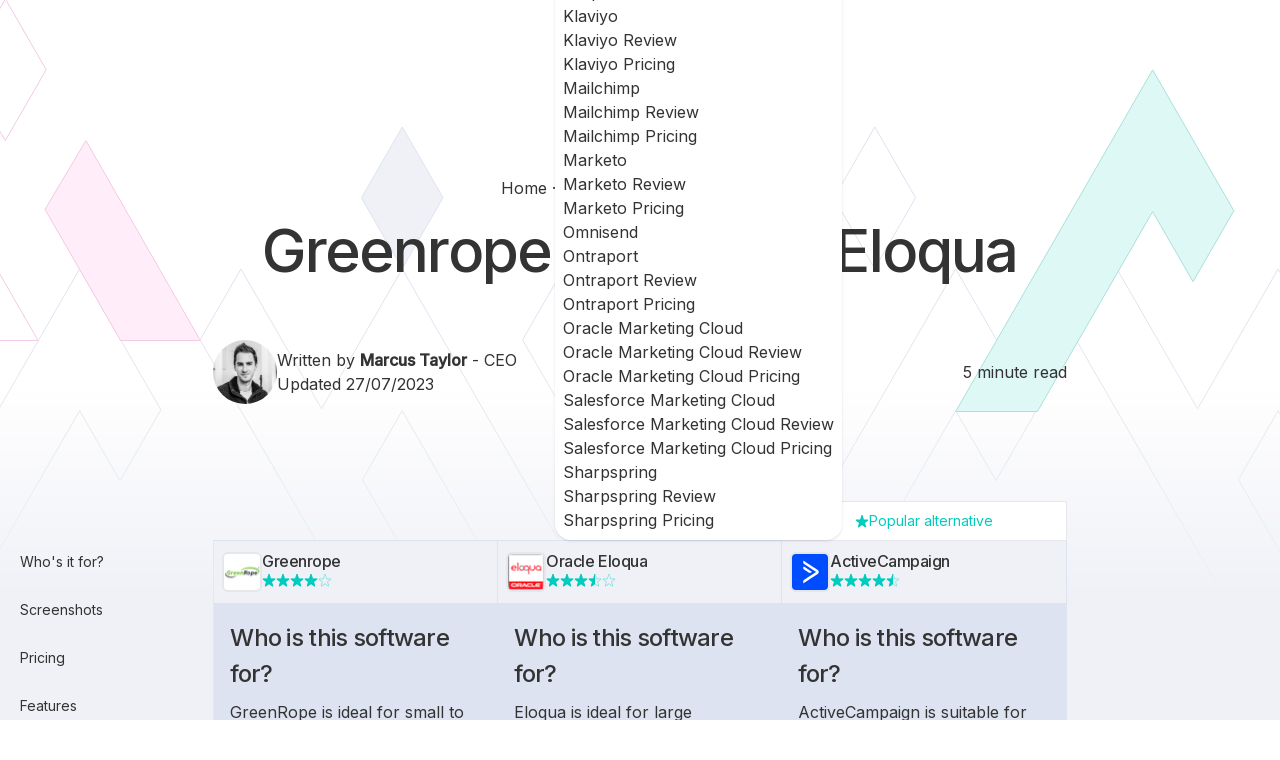

--- FILE ---
content_type: text/html; charset=utf-8
request_url: https://www.marketingautomationinsider.com/greenrope-vs-oracle-eloqua/
body_size: 26052
content:
<!DOCTYPE html>
<html lang="en">
  <head>
  <script async src="https://www.googletagmanager.com/gtag/js?id=G-H63PFWJ3QQ"></script>
  <script>
    window.dataLayer = window.dataLayer || [];
    function gtag() {
      dataLayer.push(arguments);
    }
    gtag("js", new Date());

    gtag("config", "G-H63PFWJ3QQ");
  </script>
  <meta charset="UTF-8">
  <meta name="viewport" content="width=device-width">

  <link rel="preconnect" href="https://fonts.googleapis.com">
  <link rel="preconnect" href="https://fonts.gstatic.com" crossorigin>
  <link href="https://fonts.googleapis.com/css2?family=Inter:ital,wght@0,400;0,500;1,400&display=swap" rel="stylesheet">

  <link rel="apple-touch-icon" sizes="180x180" href="/apple-touch-icon.png">
  <link rel="icon" type="image/png" sizes="32x32" href="/favicon-32x32.png">
  <link rel="icon" type="image/png" sizes="16x16" href="/favicon-16x16.png">
  <link rel="manifest" href="/site.webmanifest">
  <link rel="mask-icon" href="/safari-pinned-tab.svg" color="#5bbad5">
  <meta name="msapplication-TileColor" content="#da532c">
  <meta name="theme-color" content="#ffffff">
  <meta name="generator" content="Astro v2.3.4">
  <script type="application/ld+json">{"@context":"https://schema.org","@graph":[{"@type":"Person","name":"Marcus Taylor","jobTitle":"CEO","@id":"https://www.marketingautomationinsider.com/greenrope-vs-oracle-eloqua/#/schema/Person/1105326843408359"},{"@type":"Product","name":"Greenrope","url":"https://www.greenrope.com/","review":{"@type":"Review","author":{"@type":"Person","@id":"https://www.marketingautomationinsider.com/greenrope-vs-oracle-eloqua/#/schema/Person/1105326843408359"},"reviewBody":"GreenRope is ideal for small to large sized businesses","positiveNotes":{"@type":"ItemList","numberOfItems":2,"itemListElement":[{"@type":"ListItem","position":1,"name":"Complete solution combining sales, marketing and operations"},{"@type":"ListItem","position":2,"name":"Positive reviews regarding their support and training"}]},"negativeNotes":{"@type":"ItemList","numberOfItems":1,"itemListElement":[{"@type":"ListItem","position":1,"name":"As a complete solution it has a steep learning curve"}]},"@id":"https://www.marketingautomationinsider.com/greenrope-vs-oracle-eloqua/#/schema/Review/3099235820378211"},"@id":"https://www.marketingautomationinsider.com/greenrope-vs-oracle-eloqua/#/schema/Product/2782677853887321"},{"@type":"Product","name":"Oracle Eloqua","url":"https://www.oracle.com/marketingcloud/products/cross-channel/marketing-to-businesses.html","review":{"@type":"Review","author":{"@type":"Person","@id":"https://www.marketingautomationinsider.com/greenrope-vs-oracle-eloqua/#/schema/Person/1105326843408359"},"reviewBody":"Eloqua is ideal for large enterprises looking for a powerful marketing automation solution","positiveNotes":{"@type":"ItemList","numberOfItems":3,"itemListElement":[{"@type":"ListItem","position":1,"name":"Well-designed visual campaign builder"},{"@type":"ListItem","position":2,"name":"HyperSite builder which lets users quickly build personalized microsites"},{"@type":"ListItem","position":3,"name":"Considered one of the most powerful marketing automation solutions for enterprises"}]},"negativeNotes":{"@type":"ItemList","numberOfItems":3,"itemListElement":[{"@type":"ListItem","position":1,"name":"Expensive plans start at $2,000 / month with long-term contracts"},{"@type":"ListItem","position":2,"name":"No integration with Google Adwords"},{"@type":"ListItem","position":3,"name":"Slow implementation time due to the the typical organizations that use Oracle Marketing Cloud"}]},"@id":"https://www.marketingautomationinsider.com/greenrope-vs-oracle-eloqua/#/schema/Review/6846876869069253"},"@id":"https://www.marketingautomationinsider.com/greenrope-vs-oracle-eloqua/#/schema/Product/1614815648216590"},{"@type":"Organization","name":"Marketing Automation Insider","url":"https://www.marketingautomationinsider.com/","founder":{"@type":"Person","@id":"https://www.marketingautomationinsider.com/greenrope-vs-oracle-eloqua/#/schema/Person/1105326843408359"},"@id":"https://www.marketingautomationinsider.com/greenrope-vs-oracle-eloqua/#/schema/Organization/4815193412661608"}]}</script>
  <title>Greenrope vs. Oracle Eloqua: Pros, Cons, Pricing & Ratings (2023)</title>



<link rel="canonical" href="https://www.marketingautomationinsider.com/greenrope-vs-oracle-eloqua/">

<meta name="description" content="Compare Greenrope vs. Oracle Eloqua's email marketing, automation, CRM, pricing and more head-to-head in this 2023 comparison.">

<meta name="robots" content="index, follow">

<meta property="og:title" content="Greenrope vs. Oracle Eloqua: Pros, Cons, Pricing &#38; Ratings (2023)">
<meta property="og:type" content="article">
<meta property="og:image" content="https://assets.marketingautomationinsider.com/api/img/_kof9-afn43PgEF7BM/BckzW2FK-Sl9L_npjr/On_hD28hnUR86fXmVc.png">
<meta property="og:url" content="https://www.marketingautomationinsider.com/greenrope-vs-oracle-eloqua/">

<meta property="og:description" content="Compare Greenrope vs. Oracle Eloqua's email marketing, automation, CRM, pricing and more head-to-head in this 2023 comparison.">

<meta property="og:locale" content="en_GB">











<meta name="twitter:creator" content="@automationinsdr">
<link rel="icon" href="/images/favicons/favicon-32x32.png">
<meta content="https://assets.marketingautomationinsider.com/api/img/_kof9-afn43PgEF7BM/BckzW2FK-Sl9L_npjr/On_hD28hnUR86fXmVc.png" name="twitter:image"><meta content="Greenrope vs. Oracle Eloqua: Pros, Cons, Pricing &#38; Ratings (2023)" name="twitter:title"><meta content="Compare Greenrope vs. Oracle Eloqua's email marketing, automation, CRM, pricing and more head-to-head in this 2023 comparison." name="twitter:description">

<link rel="stylesheet" href="/_astro/404.d46f74b7.css" /><script type="module">const s=document.querySelectorAll("aside a");s.forEach(function(e){e.addEventListener("click",function(t){t.preventDefault();const o=-80,n=document.querySelector(e.getAttribute("href"));if(n){const c=n.getBoundingClientRect().top+window.pageYOffset+o;window.scrollTo({top:c,behavior:"smooth"})}})});const i={root:document.querySelector(".markdown-container"),rootMargin:"20px 40px",threshold:1};let l=new IntersectionObserver(d,i);const a=document.querySelectorAll("h2, h5");a.forEach(e=>{l.observe(e)});function d(e){let t=!1;e.forEach(o=>{o.isIntersecting&&!t&&(f(o.target.id),t=!0)})}const u=document.querySelectorAll("aside a"),f=function(e){if(e){u.forEach(function(o){o.classList.remove("bg-grey-plus1")});let t=document.querySelector(`aside a[href="#${e}"]`);t&&t.classList.add("bg-grey-plus1")}},r=document.querySelector("header"),g=new IntersectionObserver(([e])=>{e.target.toggleAttribute("is-pinned",e.intersectionRatio<1)},{threshold:[1]});r&&g.observe(r);const m=document.querySelector("#mobile-toggle"),h=document.querySelector("#mobile-menu");m.addEventListener("click",()=>{h.classList.toggle("hidden")});
</script><!-- WORKER ACTIVE --></head>
  <body>
    <noscript>
      <iframe src="https://www.googletagmanager.com/ns.html?id=GTM-5RB85C" height="0" width="0" style="display:none;visibility:hidden"></iframe>
    </noscript>
    <div id="mobile-menu" class="fixed inset-0 z-10 hidden pt-10 sm:hidden astro-FXJP6JR6">
  <div class="absolute inset-0 w-full overflow-y-scroll bg-base-100 pt-20 astro-FXJP6JR6">
    <div class="flex flex-col divide-y astro-FXJP6JR6">
      <div class="flex h-14 items-center px-6 astro-FXJP6JR6">
                <a href="/compare/" class="astro-FXJP6JR6">Compare tools</a>
              </div><details class="collapse-open collapse mb-0 pb-0  astro-FXJP6JR6">
                <summary class="collapse-title pl-6 text-base font-normal after:top-5 astro-FXJP6JR6">
                  <span class="astro-FXJP6JR6">Tools reviews</span>
                </summary>
                <div class="collapse-content grid grid-flow-row bg-slate-100 astro-FXJP6JR6">
                  <div class="p-4 text-base font-normal astro-FXJP6JR6">
                          <a class="font-semibold astro-FXJP6JR6" href="/reviews/">
                            Browse all tools
                          </a>
                        </div><div class="astro-FXJP6JR6">
                          <details class="collapse mb-0 border-b-0 pb-0 astro-FXJP6JR6">
                            <summary class="collapse-title text-base font-normal after:top-5 astro-FXJP6JR6">
                              ActiveCampaign
                            </summary>
                            <div class="collapse-content grid grid-flow-row pl-6 text-base font-normal astro-FXJP6JR6">
                              <a href="/active-campaign/" class="astro-FXJP6JR6">ActiveCampaign Review</a>
                              <a href="/activecampaign/pricing/" class="astro-FXJP6JR6">ActiveCampaign Pricing</a><a href="/activecampaign/deliverability/" class="astro-FXJP6JR6">ActiveCampaign Deliverability</a>
                            </div>
                          </details>
                        </div><div class="astro-FXJP6JR6">
                          <details class="collapse mb-0 border-b-0 pb-0 astro-FXJP6JR6">
                            <summary class="collapse-title text-base font-normal after:top-5 astro-FXJP6JR6">
                              Drip
                            </summary>
                            <div class="collapse-content grid grid-flow-row pl-6 text-base font-normal astro-FXJP6JR6">
                              <a href="/drip/" class="astro-FXJP6JR6">Drip Review</a>
                              <a href="/drip/pricing/" class="astro-FXJP6JR6">Drip Pricing</a>
                            </div>
                          </details>
                        </div><div class="astro-FXJP6JR6">
                          <details class="collapse mb-0 border-b-0 pb-0 astro-FXJP6JR6">
                            <summary class="collapse-title text-base font-normal after:top-5 astro-FXJP6JR6">
                              GetResponse
                            </summary>
                            <div class="collapse-content grid grid-flow-row pl-6 text-base font-normal astro-FXJP6JR6">
                              <a href="/getresponse/" class="astro-FXJP6JR6">GetResponse Review</a>
                              <a href="/getresponse/pricing/" class="astro-FXJP6JR6">GetResponse Pricing</a><a href="/getresponse/deliverability/" class="astro-FXJP6JR6">GetResponse Deliverability</a>
                            </div>
                          </details>
                        </div><div class="astro-FXJP6JR6">
                          <details class="collapse mb-0 border-b-0 pb-0 astro-FXJP6JR6">
                            <summary class="collapse-title text-base font-normal after:top-5 astro-FXJP6JR6">
                              Hubspot
                            </summary>
                            <div class="collapse-content grid grid-flow-row pl-6 text-base font-normal astro-FXJP6JR6">
                              <a href="/hubspot/" class="astro-FXJP6JR6">Hubspot Review</a>
                              <a href="/hubspot/pricing/" class="astro-FXJP6JR6">Hubspot Pricing</a><a href="/hubspot/deliverability/" class="astro-FXJP6JR6">Hubspot Deliverability</a>
                            </div>
                          </details>
                        </div><div class="p-4 text-base font-normal astro-FXJP6JR6">
                          <a class="undefined astro-FXJP6JR6" href="/infusionsoft/">
                            Keap
                          </a>
                        </div><div class="astro-FXJP6JR6">
                          <details class="collapse mb-0 border-b-0 pb-0 astro-FXJP6JR6">
                            <summary class="collapse-title text-base font-normal after:top-5 astro-FXJP6JR6">
                              Klaviyo
                            </summary>
                            <div class="collapse-content grid grid-flow-row pl-6 text-base font-normal astro-FXJP6JR6">
                              <a href="/klaviyo/" class="astro-FXJP6JR6">Klaviyo Review</a>
                              <a href="/klaviyo/pricing/" class="astro-FXJP6JR6">Klaviyo Pricing</a>
                            </div>
                          </details>
                        </div><div class="astro-FXJP6JR6">
                          <details class="collapse mb-0 border-b-0 pb-0 astro-FXJP6JR6">
                            <summary class="collapse-title text-base font-normal after:top-5 astro-FXJP6JR6">
                              Mailchimp
                            </summary>
                            <div class="collapse-content grid grid-flow-row pl-6 text-base font-normal astro-FXJP6JR6">
                              <a href="/mailchimp/" class="astro-FXJP6JR6">Mailchimp Review</a>
                              <a href="/mailchimp/pricing/" class="astro-FXJP6JR6">Mailchimp Pricing</a>
                            </div>
                          </details>
                        </div><div class="astro-FXJP6JR6">
                          <details class="collapse mb-0 border-b-0 pb-0 astro-FXJP6JR6">
                            <summary class="collapse-title text-base font-normal after:top-5 astro-FXJP6JR6">
                              Marketo
                            </summary>
                            <div class="collapse-content grid grid-flow-row pl-6 text-base font-normal astro-FXJP6JR6">
                              <a href="/marketo/" class="astro-FXJP6JR6">Marketo Review</a>
                              <a href="/marketo/pricing/" class="astro-FXJP6JR6">Marketo Pricing</a>
                            </div>
                          </details>
                        </div><div class="p-4 text-base font-normal astro-FXJP6JR6">
                          <a class="undefined astro-FXJP6JR6" href="/omnisend/">
                            Omnisend
                          </a>
                        </div><div class="astro-FXJP6JR6">
                          <details class="collapse mb-0 border-b-0 pb-0 astro-FXJP6JR6">
                            <summary class="collapse-title text-base font-normal after:top-5 astro-FXJP6JR6">
                              Ontraport
                            </summary>
                            <div class="collapse-content grid grid-flow-row pl-6 text-base font-normal astro-FXJP6JR6">
                              <a href="/ontraport/" class="astro-FXJP6JR6">Ontraport Review</a>
                              <a href="/ontraport/pricing/" class="astro-FXJP6JR6">Ontraport Pricing</a>
                            </div>
                          </details>
                        </div><div class="astro-FXJP6JR6">
                          <details class="collapse mb-0 border-b-0 pb-0 astro-FXJP6JR6">
                            <summary class="collapse-title text-base font-normal after:top-5 astro-FXJP6JR6">
                              Oracle Marketing Cloud
                            </summary>
                            <div class="collapse-content grid grid-flow-row pl-6 text-base font-normal astro-FXJP6JR6">
                              <a href="/oracle-eloqua/" class="astro-FXJP6JR6">Oracle Marketing Cloud Review</a>
                              <a href="/oracle-eloqua/pricing/" class="astro-FXJP6JR6">Oracle Marketing Cloud Pricing</a>
                            </div>
                          </details>
                        </div><div class="astro-FXJP6JR6">
                          <details class="collapse mb-0 border-b-0 pb-0 astro-FXJP6JR6">
                            <summary class="collapse-title text-base font-normal after:top-5 astro-FXJP6JR6">
                              Salesforce Marketing Cloud
                            </summary>
                            <div class="collapse-content grid grid-flow-row pl-6 text-base font-normal astro-FXJP6JR6">
                              <a href="/pardot/" class="astro-FXJP6JR6">Salesforce Marketing Cloud Review</a>
                              <a href="/pardot/pricing/" class="astro-FXJP6JR6">Salesforce Marketing Cloud Pricing</a>
                            </div>
                          </details>
                        </div><div class="astro-FXJP6JR6">
                          <details class="collapse mb-0 border-b-0 pb-0 astro-FXJP6JR6">
                            <summary class="collapse-title text-base font-normal after:top-5 astro-FXJP6JR6">
                              Sharpspring
                            </summary>
                            <div class="collapse-content grid grid-flow-row pl-6 text-base font-normal astro-FXJP6JR6">
                              <a href="/sharpspring-review/" class="astro-FXJP6JR6">Sharpspring Review</a>
                              <a href="/sharpspring/pricing/" class="astro-FXJP6JR6">Sharpspring Pricing</a>
                            </div>
                          </details>
                        </div>
                </div>
              </details><details class="collapse-open collapse mb-0 pb-0  astro-FXJP6JR6">
                <summary class="collapse-title pl-6 text-base font-normal after:top-5 astro-FXJP6JR6">
                  <span class="astro-FXJP6JR6">Guides</span>
                </summary>
                <div class="collapse-content grid grid-flow-row bg-slate-100 astro-FXJP6JR6">
                  <div class="p-4 text-base font-normal astro-FXJP6JR6">
                          <a class="font-semibold astro-FXJP6JR6" href="/blog/">
                            Browse all guides
                          </a>
                        </div><div class="p-4 text-base font-normal astro-FXJP6JR6">
                          <a class="undefined astro-FXJP6JR6" href="/category/lead-generation/">
                            Lead Generation
                          </a>
                        </div><div class="p-4 text-base font-normal astro-FXJP6JR6">
                          <a class="undefined astro-FXJP6JR6" href="/category/lead-nurturing/">
                            Lead Nurturing
                          </a>
                        </div><div class="p-4 text-base font-normal astro-FXJP6JR6">
                          <a class="undefined astro-FXJP6JR6" href="/category/email-marketing/">
                            Email Marketing
                          </a>
                        </div><div class="p-4 text-base font-normal astro-FXJP6JR6">
                          <a class="undefined astro-FXJP6JR6" href="/category/marketing-automation-tools/">
                            Marketing Automation Tools
                          </a>
                        </div><div class="p-4 text-base font-normal astro-FXJP6JR6">
                          <a class="undefined astro-FXJP6JR6" href="/category/marketing-automation-industry/">
                            Marketing Automation Industry
                          </a>
                        </div><div class="p-4 text-base font-normal astro-FXJP6JR6">
                          <a class="undefined astro-FXJP6JR6" href="/category/crm/">
                            CRM
                          </a>
                        </div><div class="p-4 text-base font-normal astro-FXJP6JR6">
                          <a class="undefined astro-FXJP6JR6" href="/category/customer-retention/">
                            Customer Retention
                          </a>
                        </div>
                </div>
              </details>
      <a href="https://www.marketingautomationinsider.com/" class="btn-secondary btn mx-6 my-4 astro-FXJP6JR6">Use Our Tool Finder</a>
    </div>
  </div>
</div>

<header class="navbar sticky -top-1 z-20 h-20 bg-white pt-3 sm:bg-opacity-0 astro-FXJP6JR6">
  <div class="fullwidth-container flex astro-FXJP6JR6">
    <div class="flex h-10 flex-1 items-center astro-FXJP6JR6">
      <a href="/" class="astro-FXJP6JR6"><img src="/images/marketing-automation-insider.svg" alt="Marketing Automation Insider" width="72" height="28" class="astro-FXJP6JR6"></a>
      <div class="ml-5 mr-5 astro-FXJP6JR6">
        <style>astro-island,astro-slot{display:contents}</style><script>(self.Astro=self.Astro||{}).load=a=>{(async()=>await(await a())())()},window.dispatchEvent(new Event("astro:load"));var l;{const c={0:t=>t,1:t=>JSON.parse(t,o),2:t=>new RegExp(t),3:t=>new Date(t),4:t=>new Map(JSON.parse(t,o)),5:t=>new Set(JSON.parse(t,o)),6:t=>BigInt(t),7:t=>new URL(t),8:t=>new Uint8Array(JSON.parse(t)),9:t=>new Uint16Array(JSON.parse(t)),10:t=>new Uint32Array(JSON.parse(t))},o=(t,s)=>{if(t===""||!Array.isArray(s))return s;const[e,n]=s;return e in c?c[e](n):void 0};customElements.get("astro-island")||customElements.define("astro-island",(l=class extends HTMLElement{constructor(){super(...arguments);this.hydrate=()=>{if(!this.hydrator||this.parentElement&&this.parentElement.closest("astro-island[ssr]"))return;const s=this.querySelectorAll("astro-slot"),e={},n=this.querySelectorAll("template[data-astro-template]");for(const r of n){const i=r.closest(this.tagName);!i||!i.isSameNode(this)||(e[r.getAttribute("data-astro-template")||"default"]=r.innerHTML,r.remove())}for(const r of s){const i=r.closest(this.tagName);!i||!i.isSameNode(this)||(e[r.getAttribute("name")||"default"]=r.innerHTML)}const a=this.hasAttribute("props")?JSON.parse(this.getAttribute("props"),o):{};this.hydrator(this)(this.Component,a,e,{client:this.getAttribute("client")}),this.removeAttribute("ssr"),window.removeEventListener("astro:hydrate",this.hydrate),window.dispatchEvent(new CustomEvent("astro:hydrate"))}}connectedCallback(){!this.hasAttribute("await-children")||this.firstChild?this.childrenConnectedCallback():new MutationObserver((s,e)=>{e.disconnect(),this.childrenConnectedCallback()}).observe(this,{childList:!0})}async childrenConnectedCallback(){window.addEventListener("astro:hydrate",this.hydrate);let s=this.getAttribute("before-hydration-url");s&&await import(s),this.start()}start(){const s=JSON.parse(this.getAttribute("opts")),e=this.getAttribute("client");if(Astro[e]===void 0){window.addEventListener(`astro:${e}`,()=>this.start(),{once:!0});return}Astro[e](async()=>{const n=this.getAttribute("renderer-url"),[a,{default:r}]=await Promise.all([import(this.getAttribute("component-url")),n?import(n):()=>()=>{}]),i=this.getAttribute("component-export")||"default";if(!i.includes("."))this.Component=a[i];else{this.Component=a;for(const d of i.split("."))this.Component=this.Component[d]}return this.hydrator=r,this.hydrate},s,this)}attributeChangedCallback(){this.hydrator&&this.hydrate()}},l.observedAttributes=["props"],l))}</script><astro-island uid="Z23snd7" prefix="r1" component-url="/_astro/Search.2f0a3a37.js" component-export="default" renderer-url="/_astro/client.635c7c9e.js" props="{&quot;data&quot;:[1,&quot;[[0,{\&quot;name\&quot;:[0,\&quot;Blog\&quot;],\&quot;searchType\&quot;:[0,\&quot;other\&quot;],\&quot;destination\&quot;:[0,\&quot;/blog/\&quot;]}],[0,{\&quot;name\&quot;:[0,\&quot;Lead Generation Guides\&quot;],\&quot;searchType\&quot;:[0,\&quot;other\&quot;],\&quot;destination\&quot;:[0,\&quot;/category/lead-generation/\&quot;]}],[0,{\&quot;name\&quot;:[0,\&quot;Lead Nurturing Guides\&quot;],\&quot;searchType\&quot;:[0,\&quot;other\&quot;],\&quot;destination\&quot;:[0,\&quot;/category/lead-nurturing/\&quot;]}],[0,{\&quot;name\&quot;:[0,\&quot;Email Marketing Guides\&quot;],\&quot;searchType\&quot;:[0,\&quot;other\&quot;],\&quot;destination\&quot;:[0,\&quot;/category/email-marketing/\&quot;]}],[0,{\&quot;name\&quot;:[0,\&quot;Marketing Automation Tools Guides\&quot;],\&quot;searchType\&quot;:[0,\&quot;other\&quot;],\&quot;destination\&quot;:[0,\&quot;/category/marketing-automation-tools/\&quot;]}],[0,{\&quot;name\&quot;:[0,\&quot;Marketing Automation Industry Guides\&quot;],\&quot;searchType\&quot;:[0,\&quot;other\&quot;],\&quot;destination\&quot;:[0,\&quot;/category/marketing-automation-industry/\&quot;]}],[0,{\&quot;name\&quot;:[0,\&quot;CRM Guides\&quot;],\&quot;searchType\&quot;:[0,\&quot;other\&quot;],\&quot;destination\&quot;:[0,\&quot;/category/crm/\&quot;]}],[0,{\&quot;name\&quot;:[0,\&quot;Customer Retention Guides\&quot;],\&quot;searchType\&quot;:[0,\&quot;other\&quot;],\&quot;destination\&quot;:[0,\&quot;/category/customer-retention/\&quot;]}],[0,{\&quot;name\&quot;:[0,\&quot;Email deliverability report for ActiveCampaign\&quot;],\&quot;searchType\&quot;:[0,\&quot;other\&quot;],\&quot;destination\&quot;:[0,\&quot;/activecampaign/deliverability/\&quot;]}],[0,{\&quot;name\&quot;:[0,\&quot;Email deliverability report for GetResponse\&quot;],\&quot;searchType\&quot;:[0,\&quot;other\&quot;],\&quot;destination\&quot;:[0,\&quot;/getresponse/deliverability/\&quot;]}],[0,{\&quot;name\&quot;:[0,\&quot;Email deliverability report for Hubspot\&quot;],\&quot;searchType\&quot;:[0,\&quot;other\&quot;],\&quot;destination\&quot;:[0,\&quot;/hubspot/deliverability/\&quot;]}],[0,{\&quot;name\&quot;:[0,\&quot;12 Ways to Grow Your Agency\&quot;],\&quot;searchType\&quot;:[0,\&quot;other\&quot;],\&quot;destination\&quot;:[0,\&quot;/12-ways-to-grow-your-agency-or-consulting-service-using-marketing-automation/\&quot;]}],[0,{\&quot;name\&quot;:[0,\&quot;5 Email Marketing &amp; Automation Tools That Accept Online Trading, Gambling, Adult, and Pharmaceutical Clients\&quot;],\&quot;searchType\&quot;:[0,\&quot;other\&quot;],\&quot;destination\&quot;:[0,\&quot;/5-email-marketing-automation-tools-that-accept-online-trading-gambling-adult-and-pharmaceutical-clients/\&quot;]}],[0,{\&quot;name\&quot;:[0,\&quot;5 Best Low-Cost Marketing Automation Tools for Small Businesses\&quot;],\&quot;searchType\&quot;:[0,\&quot;other\&quot;],\&quot;destination\&quot;:[0,\&quot;/best-low-cost-marketing-automation-tools-for-small-businesses/\&quot;]}],[0,{\&quot;name\&quot;:[0,\&quot;8 Best Marketing Automation Blogs to Follow\&quot;],\&quot;searchType\&quot;:[0,\&quot;other\&quot;],\&quot;destination\&quot;:[0,\&quot;/best-marketing-automation-blogs/\&quot;]}],[0,{\&quot;name\&quot;:[0,\&quot;5 Best Marketing Automation Conferences to Put in the Calendar\&quot;],\&quot;searchType\&quot;:[0,\&quot;other\&quot;],\&quot;destination\&quot;:[0,\&quot;/best-marketing-automation-conferences/\&quot;]}],[0,{\&quot;name\&quot;:[0,\&quot;7 Considerations When Choosing Small Business Marketing Automation Software\&quot;],\&quot;searchType\&quot;:[0,\&quot;other\&quot;],\&quot;destination\&quot;:[0,\&quot;/considerations-when-choosing-small-business-marketing-automation-software/\&quot;]}],[0,{\&quot;name\&quot;:[0,\&quot;Content Marketing &amp; Automation – 5 Reasons Why It’s A Match Made in Heaven\&quot;],\&quot;searchType\&quot;:[0,\&quot;other\&quot;],\&quot;destination\&quot;:[0,\&quot;/content-marketing-automation/\&quot;]}],[0,{\&quot;name\&quot;:[0,\&quot;Crushing Bad Data: How to Improve Your Lead Quality &amp; Reduce Duplicate CRM Entries with Amanda Nelson\\n\&quot;],\&quot;searchType\&quot;:[0,\&quot;other\&quot;],\&quot;destination\&quot;:[0,\&quot;/crushing-bad-data-how-to-improve-your-lead-quality-reduce-duplicate-crm-entries-with-amanda-nelson/\&quot;]}],[0,{\&quot;name\&quot;:[0,\&quot;5 Reasons Why Your eCommerce Site Needs Marketing Automation\&quot;],\&quot;searchType\&quot;:[0,\&quot;other\&quot;],\&quot;destination\&quot;:[0,\&quot;/ecommerce-marketing-automation/\&quot;]}],[0,{\&quot;name\&quot;:[0,\&quot;How Combining Email Marketing and Retargeting Can Increase Conversions\&quot;],\&quot;searchType\&quot;:[0,\&quot;other\&quot;],\&quot;destination\&quot;:[0,\&quot;/how-combining-email-marketing-and-retargeting-can-increase-conversions/\&quot;]}],[0,{\&quot;name\&quot;:[0,\&quot;How Wishpond.com Automated Their Marketing Blog for Extra Conversions\&quot;],\&quot;searchType\&quot;:[0,\&quot;other\&quot;],\&quot;destination\&quot;:[0,\&quot;/how-wishpond-com-automated-their-marketing-blog-for-extra-conversions/\&quot;]}],[0,{\&quot;name\&quot;:[0,\&quot;5 Concrete Strategies to Increase Customer Lifetime Value with Marketing Automation\&quot;],\&quot;searchType\&quot;:[0,\&quot;other\&quot;],\&quot;destination\&quot;:[0,\&quot;/increase-customer-lifetime-value-with-marketing-automation/\&quot;]}],[0,{\&quot;name\&quot;:[0,\&quot;5 Ways Lead Scoring Can Increase ROI &amp; Produce Better Customers\&quot;],\&quot;searchType\&quot;:[0,\&quot;other\&quot;],\&quot;destination\&quot;:[0,\&quot;/lead-scoring-benefits/\&quot;]}],[0,{\&quot;name\&quot;:[0,\&quot;These 7 Marketing Automation Strategies Will Help You Supercharge Your Business Efficiency\&quot;],\&quot;searchType\&quot;:[0,\&quot;other\&quot;],\&quot;destination\&quot;:[0,\&quot;/marketing-automation-business-efficiency/\&quot;]}],[0,{\&quot;name\&quot;:[0,\&quot;6 Case Studies of Businesses Killing it With Marketing Automation\&quot;],\&quot;searchType\&quot;:[0,\&quot;other\&quot;],\&quot;destination\&quot;:[0,\&quot;/marketing-automation-case-studies/\&quot;]}],[0,{\&quot;name\&quot;:[0,\&quot;How Marketers can use Marketing Automation\&quot;],\&quot;searchType\&quot;:[0,\&quot;other\&quot;],\&quot;destination\&quot;:[0,\&quot;/marketing-automation-for-marketing/\&quot;]}],[0,{\&quot;name\&quot;:[0,\&quot;How Marketing Automation improves sales\&quot;],\&quot;searchType\&quot;:[0,\&quot;other\&quot;],\&quot;destination\&quot;:[0,\&quot;/marketing-automation-for-sales/\&quot;]}],[0,{\&quot;name\&quot;:[0,\&quot;The History and Timeline of Marketing Automation\&quot;],\&quot;searchType\&quot;:[0,\&quot;other\&quot;],\&quot;destination\&quot;:[0,\&quot;/marketing-automation-history-timeline/\&quot;]}],[0,{\&quot;name\&quot;:[0,\&quot;Marketing Automation Market Size &amp; Vendor Market Share\&quot;],\&quot;searchType\&quot;:[0,\&quot;other\&quot;],\&quot;destination\&quot;:[0,\&quot;/marketing-automation-vendor-market-share/\&quot;]}],[0,{\&quot;name\&quot;:[0,\&quot;5 Mistakes to Avoid When Choosing &amp; Implementing Marketing Automation Software\&quot;],\&quot;searchType\&quot;:[0,\&quot;other\&quot;],\&quot;destination\&quot;:[0,\&quot;/mistakes-when-choosing-marketing-automation-software/\&quot;]}],[0,{\&quot;name\&quot;:[0,\&quot;5 Ways Real Estate Agencies Can Use Marketing Automation\&quot;],\&quot;searchType\&quot;:[0,\&quot;other\&quot;],\&quot;destination\&quot;:[0,\&quot;/real-estate-marketing-automation/\&quot;]}],[0,{\&quot;name\&quot;:[0,\&quot;8 Small Business CRMs With iPhone &amp; iPad Apps\&quot;],\&quot;searchType\&quot;:[0,\&quot;other\&quot;],\&quot;destination\&quot;:[0,\&quot;/small-business-crms-with-ios-apps/\&quot;]}],[0,{\&quot;name\&quot;:[0,\&quot;7 Small Business CRMs that Offer Marketing Automation\&quot;],\&quot;searchType\&quot;:[0,\&quot;other\&quot;],\&quot;destination\&quot;:[0,\&quot;/small-business-crms-with-marketing-automation/\&quot;]}],[0,{\&quot;name\&quot;:[0,\&quot;The Complete Guide To Marketing Automation\&quot;],\&quot;searchType\&quot;:[0,\&quot;other\&quot;],\&quot;destination\&quot;:[0,\&quot;/the-complete-guide-to-marketing-automation/\&quot;]}],[0,{\&quot;name\&quot;:[0,\&quot;The Difference Between Marketing Automation, CRM, and Email Marketing\&quot;],\&quot;searchType\&quot;:[0,\&quot;other\&quot;],\&quot;destination\&quot;:[0,\&quot;/the-difference-between-marketing-automation-crm-and-email-marketing/\&quot;]}],[0,{\&quot;name\&quot;:[0,\&quot;The Rise of Marketing Automation (Infographic)\&quot;],\&quot;searchType\&quot;:[0,\&quot;other\&quot;],\&quot;destination\&quot;:[0,\&quot;/the-rise-of-marketing-automation/\&quot;]}],[0,{\&quot;name\&quot;:[0,\&quot;What is Marketing Automation?\&quot;],\&quot;searchType\&quot;:[0,\&quot;other\&quot;],\&quot;destination\&quot;:[0,\&quot;/what-is-marketing-automation/\&quot;]}],[0,{\&quot;name\&quot;:[0,\&quot;Which Marketing Automation Software is Right For You?\&quot;],\&quot;searchType\&quot;:[0,\&quot;other\&quot;],\&quot;destination\&quot;:[0,\&quot;/which-marketing-automation-software-is-right-for-you/\&quot;]}],[0,{\&quot;name\&quot;:[0,\&quot;ActiveCampaign Pricing - Plans, Discounts &amp; Refund Policy in 2023\&quot;],\&quot;searchType\&quot;:[0,\&quot;other\&quot;],\&quot;destination\&quot;:[0,\&quot;/activecampaign/pricing/\&quot;]}],[0,{\&quot;name\&quot;:[0,\&quot;Drip Pricing - Plans, Discounts &amp; Refund Policy in 2023\&quot;],\&quot;searchType\&quot;:[0,\&quot;other\&quot;],\&quot;destination\&quot;:[0,\&quot;/drip/pricing/\&quot;]}],[0,{\&quot;name\&quot;:[0,\&quot;GetResponse Pricing - Plans, Discounts &amp; Refund Policy in 2023\&quot;],\&quot;searchType\&quot;:[0,\&quot;other\&quot;],\&quot;destination\&quot;:[0,\&quot;/getresponse/pricing/\&quot;]}],[0,{\&quot;name\&quot;:[0,\&quot;HubSpot Pricing - Plans, Discounts &amp; Refund Policy in 2023\&quot;],\&quot;searchType\&quot;:[0,\&quot;other\&quot;],\&quot;destination\&quot;:[0,\&quot;/hubspot/pricing/\&quot;]}],[0,{\&quot;name\&quot;:[0,\&quot;Klaviyo Pricing - Plans, Discounts &amp; Refund Policy in 2023\&quot;],\&quot;searchType\&quot;:[0,\&quot;other\&quot;],\&quot;destination\&quot;:[0,\&quot;/klaviyo/pricing/\&quot;]}],[0,{\&quot;name\&quot;:[0,\&quot;Mailchimp Pricing - Plans, Discounts &amp; Refund Policy in 2023\&quot;],\&quot;searchType\&quot;:[0,\&quot;other\&quot;],\&quot;destination\&quot;:[0,\&quot;/mailchimp/pricing/\&quot;]}],[0,{\&quot;name\&quot;:[0,\&quot;Marketo Pricing - Plans, Discounts &amp; Refund Policy in 2023\&quot;],\&quot;searchType\&quot;:[0,\&quot;other\&quot;],\&quot;destination\&quot;:[0,\&quot;/marketo/pricing/\&quot;]}],[0,{\&quot;name\&quot;:[0,\&quot;Ontraport - Pricing - Plans, Discounts &amp; Refund Policy in 2023\&quot;],\&quot;searchType\&quot;:[0,\&quot;other\&quot;],\&quot;destination\&quot;:[0,\&quot;/ontraport/pricing/\&quot;]}],[0,{\&quot;name\&quot;:[0,\&quot;Oracle Marketing Cloud Pricing - Plans, Discounts &amp; Refund Policy in 2023\&quot;],\&quot;searchType\&quot;:[0,\&quot;other\&quot;],\&quot;destination\&quot;:[0,\&quot;/oracle-eloqua/pricing/\&quot;]}],[0,{\&quot;name\&quot;:[0,\&quot;Salesforce Marketing Cloud Pricing - Plans, Discounts &amp; Refund Policy in 2023\&quot;],\&quot;searchType\&quot;:[0,\&quot;other\&quot;],\&quot;destination\&quot;:[0,\&quot;/pardot/pricing/\&quot;]}],[0,{\&quot;name\&quot;:[0,\&quot;Sharpspring Pricing - Plans, Discounts &amp; Refund Policy in 2023\&quot;],\&quot;searchType\&quot;:[0,\&quot;other\&quot;],\&quot;destination\&quot;:[0,\&quot;/sharpspring/pricing/\&quot;]}],[0,{\&quot;name\&quot;:[0,\&quot;ActiveCampaign Review\&quot;],\&quot;searchType\&quot;:[0,\&quot;tool\&quot;],\&quot;destination\&quot;:[0,\&quot;/active-campaign/\&quot;]}],[0,{\&quot;name\&quot;:[0,\&quot;Drip review\&quot;],\&quot;searchType\&quot;:[0,\&quot;tool\&quot;],\&quot;destination\&quot;:[0,\&quot;/drip/\&quot;]}],[0,{\&quot;name\&quot;:[0,\&quot;GetResponse review\&quot;],\&quot;searchType\&quot;:[0,\&quot;tool\&quot;],\&quot;destination\&quot;:[0,\&quot;/getresponse/\&quot;]}],[0,{\&quot;name\&quot;:[0,\&quot;Hubspot review\&quot;],\&quot;searchType\&quot;:[0,\&quot;tool\&quot;],\&quot;destination\&quot;:[0,\&quot;/hubspot/\&quot;]}],[0,{\&quot;name\&quot;:[0,\&quot;Keap review\&quot;],\&quot;searchType\&quot;:[0,\&quot;tool\&quot;],\&quot;destination\&quot;:[0,\&quot;/infusionsoft/\&quot;]}],[0,{\&quot;name\&quot;:[0,\&quot;Klaviyo review\&quot;],\&quot;searchType\&quot;:[0,\&quot;tool\&quot;],\&quot;destination\&quot;:[0,\&quot;/klaviyo/\&quot;]}],[0,{\&quot;name\&quot;:[0,\&quot;Mailchimp review\&quot;],\&quot;searchType\&quot;:[0,\&quot;tool\&quot;],\&quot;destination\&quot;:[0,\&quot;/mailchimp/\&quot;]}],[0,{\&quot;name\&quot;:[0,\&quot;Marketo review\&quot;],\&quot;searchType\&quot;:[0,\&quot;tool\&quot;],\&quot;destination\&quot;:[0,\&quot;/marketo/\&quot;]}],[0,{\&quot;name\&quot;:[0,\&quot;Omnisend review\&quot;],\&quot;searchType\&quot;:[0,\&quot;tool\&quot;],\&quot;destination\&quot;:[0,\&quot;/omnisend/\&quot;]}],[0,{\&quot;name\&quot;:[0,\&quot;Ontraport review\&quot;],\&quot;searchType\&quot;:[0,\&quot;tool\&quot;],\&quot;destination\&quot;:[0,\&quot;/ontraport/\&quot;]}],[0,{\&quot;name\&quot;:[0,\&quot;Oracle Marketing Cloud review\&quot;],\&quot;searchType\&quot;:[0,\&quot;tool\&quot;],\&quot;destination\&quot;:[0,\&quot;/oracle-eloqua/\&quot;]}],[0,{\&quot;name\&quot;:[0,\&quot;Salesforce Marketing Cloud review\&quot;],\&quot;searchType\&quot;:[0,\&quot;tool\&quot;],\&quot;destination\&quot;:[0,\&quot;/pardot/\&quot;]}],[0,{\&quot;name\&quot;:[0,\&quot;SharpSpring review\&quot;],\&quot;searchType\&quot;:[0,\&quot;tool\&quot;],\&quot;destination\&quot;:[0,\&quot;/sharpspring-review/\&quot;]}],[0,{\&quot;name\&quot;:[0,\&quot;Migrate from Hubspot to ActiveCampaign\&quot;],\&quot;searchType\&quot;:[0,\&quot;other\&quot;],\&quot;destination\&quot;:[0,\&quot;/hubspot/to-activecampaign\&quot;]}],[0,{\&quot;name\&quot;:[0,\&quot;ActiveCampaign vs. Act-On\&quot;],\&quot;searchType\&quot;:[0,\&quot;other\&quot;],\&quot;destination\&quot;:[0,\&quot;/activecampaign-vs-act-on/\&quot;]}],[0,{\&quot;name\&quot;:[0,\&quot;ActiveCampaign vs. Actito\&quot;],\&quot;searchType\&quot;:[0,\&quot;other\&quot;],\&quot;destination\&quot;:[0,\&quot;/activecampaign-vs-actito/\&quot;]}],[0,{\&quot;name\&quot;:[0,\&quot;ActiveCampaign vs. Adobe Marketing Cloud\&quot;],\&quot;searchType\&quot;:[0,\&quot;other\&quot;],\&quot;destination\&quot;:[0,\&quot;/activecampaign-vs-adobe-marketing-cloud/\&quot;]}],[0,{\&quot;name\&quot;:[0,\&quot;ActiveCampaign vs. Agile-Crm\&quot;],\&quot;searchType\&quot;:[0,\&quot;other\&quot;],\&quot;destination\&quot;:[0,\&quot;/activecampaign-vs-agile-crm/\&quot;]}],[0,{\&quot;name\&quot;:[0,\&quot;ActiveCampaign vs. Aweber\&quot;],\&quot;searchType\&quot;:[0,\&quot;other\&quot;],\&quot;destination\&quot;:[0,\&quot;/activecampaign-vs-aweber/\&quot;]}],[0,{\&quot;name\&quot;:[0,\&quot;ActiveCampaign vs. Basecrm\&quot;],\&quot;searchType\&quot;:[0,\&quot;other\&quot;],\&quot;destination\&quot;:[0,\&quot;/activecampaign-vs-basecrm/\&quot;]}],[0,{\&quot;name\&quot;:[0,\&quot;ActiveCampaign vs. Bloomreach\&quot;],\&quot;searchType\&quot;:[0,\&quot;other\&quot;],\&quot;destination\&quot;:[0,\&quot;/activecampaign-vs-bloomreach/\&quot;]}],[0,{\&quot;name\&quot;:[0,\&quot;ActiveCampaign vs. Braze\&quot;],\&quot;searchType\&quot;:[0,\&quot;other\&quot;],\&quot;destination\&quot;:[0,\&quot;/activecampaign-vs-braze/\&quot;]}],[0,{\&quot;name\&quot;:[0,\&quot;ActiveCampaign vs. Bronto\&quot;],\&quot;searchType\&quot;:[0,\&quot;other\&quot;],\&quot;destination\&quot;:[0,\&quot;/activecampaign-vs-bronto/\&quot;]}],[0,{\&quot;name\&quot;:[0,\&quot;ActiveCampaign vs. Campaign monitor\&quot;],\&quot;searchType\&quot;:[0,\&quot;other\&quot;],\&quot;destination\&quot;:[0,\&quot;/activecampaign-vs-campaign-monitor/\&quot;]}],[0,{\&quot;name\&quot;:[0,\&quot;ActiveCampaign vs. Campaigner\&quot;],\&quot;searchType\&quot;:[0,\&quot;other\&quot;],\&quot;destination\&quot;:[0,\&quot;/activecampaign-vs-campaigner/\&quot;]}],[0,{\&quot;name\&quot;:[0,\&quot;ActiveCampaign vs. Capsulecrm\&quot;],\&quot;searchType\&quot;:[0,\&quot;other\&quot;],\&quot;destination\&quot;:[0,\&quot;/activecampaign-vs-capsulecrm/\&quot;]}],[0,{\&quot;name\&quot;:[0,\&quot;ActiveCampaign vs. Clickfunnels\&quot;],\&quot;searchType\&quot;:[0,\&quot;other\&quot;],\&quot;destination\&quot;:[0,\&quot;/activecampaign-vs-clickfunnels/\&quot;]}],[0,{\&quot;name\&quot;:[0,\&quot;ActiveCampaign vs. Constant-Contact\&quot;],\&quot;searchType\&quot;:[0,\&quot;other\&quot;],\&quot;destination\&quot;:[0,\&quot;/activecampaign-vs-constant-contact/\&quot;]}],[0,{\&quot;name\&quot;:[0,\&quot;ActiveCampaign vs. Convertkit\&quot;],\&quot;searchType\&quot;:[0,\&quot;other\&quot;],\&quot;destination\&quot;:[0,\&quot;/activecampaign-vs-convertkit/\&quot;]}],[0,{\&quot;name\&quot;:[0,\&quot;ActiveCampaign vs. Customer.io\&quot;],\&quot;searchType\&quot;:[0,\&quot;other\&quot;],\&quot;destination\&quot;:[0,\&quot;/activecampaign-vs-customerio/\&quot;]}],[0,{\&quot;name\&quot;:[0,\&quot;ActiveCampaign vs. Emma\&quot;],\&quot;searchType\&quot;:[0,\&quot;other\&quot;],\&quot;destination\&quot;:[0,\&quot;/activecampaign-vs-emma/\&quot;]}],[0,{\&quot;name\&quot;:[0,\&quot;ActiveCampaign vs. Genoo\&quot;],\&quot;searchType\&quot;:[0,\&quot;other\&quot;],\&quot;destination\&quot;:[0,\&quot;/activecampaign-vs-genoo/\&quot;]}],[0,{\&quot;name\&quot;:[0,\&quot;ActiveCampaign vs. GetResponse\&quot;],\&quot;searchType\&quot;:[0,\&quot;other\&quot;],\&quot;destination\&quot;:[0,\&quot;/activecampaign-vs-getresponse/\&quot;]}],[0,{\&quot;name\&quot;:[0,\&quot;ActiveCampaign vs. Gist\&quot;],\&quot;searchType\&quot;:[0,\&quot;other\&quot;],\&quot;destination\&quot;:[0,\&quot;/activecampaign-vs-gist/\&quot;]}],[0,{\&quot;name\&quot;:[0,\&quot;ActiveCampaign vs. Greenrope\&quot;],\&quot;searchType\&quot;:[0,\&quot;other\&quot;],\&quot;destination\&quot;:[0,\&quot;/activecampaign-vs-greenrope/\&quot;]}],[0,{\&quot;name\&quot;:[0,\&quot;ActiveCampaign vs. Hatchbuck\&quot;],\&quot;searchType\&quot;:[0,\&quot;other\&quot;],\&quot;destination\&quot;:[0,\&quot;/activecampaign-vs-hatchbuck/\&quot;]}],[0,{\&quot;name\&quot;:[0,\&quot;ActiveCampaign vs. iContact\&quot;],\&quot;searchType\&quot;:[0,\&quot;other\&quot;],\&quot;destination\&quot;:[0,\&quot;/activecampaign-vs-icontact/\&quot;]}],[0,{\&quot;name\&quot;:[0,\&quot;ActiveCampaign vs. Insightly\&quot;],\&quot;searchType\&quot;:[0,\&quot;other\&quot;],\&quot;destination\&quot;:[0,\&quot;/activecampaign-vs-insightly/\&quot;]}],[0,{\&quot;name\&quot;:[0,\&quot;ActiveCampaign vs. Interakt\&quot;],\&quot;searchType\&quot;:[0,\&quot;other\&quot;],\&quot;destination\&quot;:[0,\&quot;/activecampaign-vs-interakt/\&quot;]}],[0,{\&quot;name\&quot;:[0,\&quot;ActiveCampaign vs. Intercom\&quot;],\&quot;searchType\&quot;:[0,\&quot;other\&quot;],\&quot;destination\&quot;:[0,\&quot;/activecampaign-vs-intercom/\&quot;]}],[0,{\&quot;name\&quot;:[0,\&quot;ActiveCampaign vs. Iterable\&quot;],\&quot;searchType\&quot;:[0,\&quot;other\&quot;],\&quot;destination\&quot;:[0,\&quot;/activecampaign-vs-iterable/\&quot;]}],[0,{\&quot;name\&quot;:[0,\&quot;ActiveCampaign vs. Jumplead\&quot;],\&quot;searchType\&quot;:[0,\&quot;other\&quot;],\&quot;destination\&quot;:[0,\&quot;/activecampaign-vs-jumplead/\&quot;]}],[0,{\&quot;name\&quot;:[0,\&quot;ActiveCampaign vs. Kajabi\&quot;],\&quot;searchType\&quot;:[0,\&quot;other\&quot;],\&quot;destination\&quot;:[0,\&quot;/activecampaign-vs-kajabi/\&quot;]}],[0,{\&quot;name\&quot;:[0,\&quot;ActiveCampaign vs. Leadsius\&quot;],\&quot;searchType\&quot;:[0,\&quot;other\&quot;],\&quot;destination\&quot;:[0,\&quot;/activecampaign-vs-leadsius/\&quot;]}],[0,{\&quot;name\&quot;:[0,\&quot;ActiveCampaign vs. Leadsquared\&quot;],\&quot;searchType\&quot;:[0,\&quot;other\&quot;],\&quot;destination\&quot;:[0,\&quot;/activecampaign-vs-leadsquared/\&quot;]}],[0,{\&quot;name\&quot;:[0,\&quot;ActiveCampaign vs. Marketo\&quot;],\&quot;searchType\&quot;:[0,\&quot;other\&quot;],\&quot;destination\&quot;:[0,\&quot;/activecampaign-vs-marketo/\&quot;]}],[0,{\&quot;name\&quot;:[0,\&quot;ActiveCampaign vs. Mautic\&quot;],\&quot;searchType\&quot;:[0,\&quot;other\&quot;],\&quot;destination\&quot;:[0,\&quot;/activecampaign-vs-mautic/\&quot;]}],[0,{\&quot;name\&quot;:[0,\&quot;ActiveCampaign vs. Moosend\&quot;],\&quot;searchType\&quot;:[0,\&quot;other\&quot;],\&quot;destination\&quot;:[0,\&quot;/activecampaign-vs-moosend/\&quot;]}],[0,{\&quot;name\&quot;:[0,\&quot;ActiveCampaign vs. Net-Results\&quot;],\&quot;searchType\&quot;:[0,\&quot;other\&quot;],\&quot;destination\&quot;:[0,\&quot;/activecampaign-vs-net-results/\&quot;]}],[0,{\&quot;name\&quot;:[0,\&quot;ActiveCampaign vs. Nimble\&quot;],\&quot;searchType\&quot;:[0,\&quot;other\&quot;],\&quot;destination\&quot;:[0,\&quot;/activecampaign-vs-nimble/\&quot;]}],[0,{\&quot;name\&quot;:[0,\&quot;ActiveCampaign vs. Omnisend\&quot;],\&quot;searchType\&quot;:[0,\&quot;other\&quot;],\&quot;destination\&quot;:[0,\&quot;/activecampaign-vs-omnisend/\&quot;]}],[0,{\&quot;name\&quot;:[0,\&quot;ActiveCampaign vs. Ontraport\&quot;],\&quot;searchType\&quot;:[0,\&quot;other\&quot;],\&quot;destination\&quot;:[0,\&quot;/activecampaign-vs-ontraport/\&quot;]}],[0,{\&quot;name\&quot;:[0,\&quot;ActiveCampaign vs. Oracle Eloqua\&quot;],\&quot;searchType\&quot;:[0,\&quot;other\&quot;],\&quot;destination\&quot;:[0,\&quot;/activecampaign-vs-oracle-eloqua/\&quot;]}],[0,{\&quot;name\&quot;:[0,\&quot;ActiveCampaign vs. Ortto\&quot;],\&quot;searchType\&quot;:[0,\&quot;other\&quot;],\&quot;destination\&quot;:[0,\&quot;/activecampaign-vs-ortto/\&quot;]}],[0,{\&quot;name\&quot;:[0,\&quot;ActiveCampaign vs. Pardot\&quot;],\&quot;searchType\&quot;:[0,\&quot;other\&quot;],\&quot;destination\&quot;:[0,\&quot;/activecampaign-vs-pardot/\&quot;]}],[0,{\&quot;name\&quot;:[0,\&quot;ActiveCampaign vs. Pipedrive\&quot;],\&quot;searchType\&quot;:[0,\&quot;other\&quot;],\&quot;destination\&quot;:[0,\&quot;/activecampaign-vs-pipedrive/\&quot;]}],[0,{\&quot;name\&quot;:[0,\&quot;ActiveCampaign vs. Plumb5\&quot;],\&quot;searchType\&quot;:[0,\&quot;other\&quot;],\&quot;destination\&quot;:[0,\&quot;/activecampaign-vs-plumb5/\&quot;]}],[0,{\&quot;name\&quot;:[0,\&quot;ActiveCampaign vs. Privy\&quot;],\&quot;searchType\&quot;:[0,\&quot;other\&quot;],\&quot;destination\&quot;:[0,\&quot;/activecampaign-vs-privy/\&quot;]}],[0,{\&quot;name\&quot;:[0,\&quot;ActiveCampaign vs. Salesforce\&quot;],\&quot;searchType\&quot;:[0,\&quot;other\&quot;],\&quot;destination\&quot;:[0,\&quot;/activecampaign-vs-salesforce/\&quot;]}],[0,{\&quot;name\&quot;:[0,\&quot;ActiveCampaign vs. Salesfusion\&quot;],\&quot;searchType\&quot;:[0,\&quot;other\&quot;],\&quot;destination\&quot;:[0,\&quot;/activecampaign-vs-salesfusion/\&quot;]}],[0,{\&quot;name\&quot;:[0,\&quot;ActiveCampaign vs. Sendinblue\&quot;],\&quot;searchType\&quot;:[0,\&quot;other\&quot;],\&quot;destination\&quot;:[0,\&quot;/activecampaign-vs-sendinblue/\&quot;]}],[0,{\&quot;name\&quot;:[0,\&quot;ActiveCampaign vs. Sendlane\&quot;],\&quot;searchType\&quot;:[0,\&quot;other\&quot;],\&quot;destination\&quot;:[0,\&quot;/activecampaign-vs-sendlane/\&quot;]}],[0,{\&quot;name\&quot;:[0,\&quot;ActiveCampaign vs. Sharpspring\&quot;],\&quot;searchType\&quot;:[0,\&quot;other\&quot;],\&quot;destination\&quot;:[0,\&quot;/activecampaign-vs-sharpspring/\&quot;]}],[0,{\&quot;name\&quot;:[0,\&quot;ActiveCampaign vs. Silverpop\&quot;],\&quot;searchType\&quot;:[0,\&quot;other\&quot;],\&quot;destination\&quot;:[0,\&quot;/activecampaign-vs-silverpop/\&quot;]}],[0,{\&quot;name\&quot;:[0,\&quot;ActiveCampaign vs. Simplycast\&quot;],\&quot;searchType\&quot;:[0,\&quot;other\&quot;],\&quot;destination\&quot;:[0,\&quot;/activecampaign-vs-simplycast/\&quot;]}],[0,{\&quot;name\&quot;:[0,\&quot;ActiveCampaign vs. Wishpond\&quot;],\&quot;searchType\&quot;:[0,\&quot;other\&quot;],\&quot;destination\&quot;:[0,\&quot;/activecampaign-vs-wishpond/\&quot;]}],[0,{\&quot;name\&quot;:[0,\&quot;ActiveCampaign vs. Zoho\&quot;],\&quot;searchType\&quot;:[0,\&quot;other\&quot;],\&quot;destination\&quot;:[0,\&quot;/activecampaign-vs-zoho/\&quot;]}],[0,{\&quot;name\&quot;:[0,\&quot;ActiveCampaign vs. Sugarcrm\&quot;],\&quot;searchType\&quot;:[0,\&quot;other\&quot;],\&quot;destination\&quot;:[0,\&quot;/activecampaign-vs-sugarcrm/\&quot;]}],[0,{\&quot;name\&quot;:[0,\&quot;ActiveCampaign vs. Drip\&quot;],\&quot;searchType\&quot;:[0,\&quot;other\&quot;],\&quot;destination\&quot;:[0,\&quot;/activecampaign-vs-drip/\&quot;]}],[0,{\&quot;name\&quot;:[0,\&quot;ActiveCampaign vs. Hubspot\&quot;],\&quot;searchType\&quot;:[0,\&quot;other\&quot;],\&quot;destination\&quot;:[0,\&quot;/activecampaign-vs-hubspot/\&quot;]}],[0,{\&quot;name\&quot;:[0,\&quot;ActiveCampaign vs. Keap\&quot;],\&quot;searchType\&quot;:[0,\&quot;other\&quot;],\&quot;destination\&quot;:[0,\&quot;/activecampaign-vs-keap/\&quot;]}],[0,{\&quot;name\&quot;:[0,\&quot;ActiveCampaign vs. Klaviyo\&quot;],\&quot;searchType\&quot;:[0,\&quot;other\&quot;],\&quot;destination\&quot;:[0,\&quot;/activecampaign-vs-klaviyo/\&quot;]}],[0,{\&quot;name\&quot;:[0,\&quot;ActiveCampaign vs. Mailchimp\&quot;],\&quot;searchType\&quot;:[0,\&quot;other\&quot;],\&quot;destination\&quot;:[0,\&quot;/activecampaign-vs-mailchimp/\&quot;]}],[0,{\&quot;name\&quot;:[0,\&quot;Drip vs. Act-On\&quot;],\&quot;searchType\&quot;:[0,\&quot;other\&quot;],\&quot;destination\&quot;:[0,\&quot;/drip-vs-act-on/\&quot;]}],[0,{\&quot;name\&quot;:[0,\&quot;Drip vs. Actito\&quot;],\&quot;searchType\&quot;:[0,\&quot;other\&quot;],\&quot;destination\&quot;:[0,\&quot;/drip-vs-actito/\&quot;]}],[0,{\&quot;name\&quot;:[0,\&quot;Drip vs. Adobe Marketing Cloud\&quot;],\&quot;searchType\&quot;:[0,\&quot;other\&quot;],\&quot;destination\&quot;:[0,\&quot;/drip-vs-adobe-marketing-cloud/\&quot;]}],[0,{\&quot;name\&quot;:[0,\&quot;Drip vs. Agile-Crm\&quot;],\&quot;searchType\&quot;:[0,\&quot;other\&quot;],\&quot;destination\&quot;:[0,\&quot;/drip-vs-agile-crm/\&quot;]}],[0,{\&quot;name\&quot;:[0,\&quot;Drip vs. Aweber\&quot;],\&quot;searchType\&quot;:[0,\&quot;other\&quot;],\&quot;destination\&quot;:[0,\&quot;/drip-vs-aweber/\&quot;]}],[0,{\&quot;name\&quot;:[0,\&quot;Drip vs. Basecrm\&quot;],\&quot;searchType\&quot;:[0,\&quot;other\&quot;],\&quot;destination\&quot;:[0,\&quot;/drip-vs-basecrm/\&quot;]}],[0,{\&quot;name\&quot;:[0,\&quot;Drip vs. Bloomreach\&quot;],\&quot;searchType\&quot;:[0,\&quot;other\&quot;],\&quot;destination\&quot;:[0,\&quot;/drip-vs-bloomreach/\&quot;]}],[0,{\&quot;name\&quot;:[0,\&quot;Drip vs. Braze\&quot;],\&quot;searchType\&quot;:[0,\&quot;other\&quot;],\&quot;destination\&quot;:[0,\&quot;/drip-vs-braze/\&quot;]}],[0,{\&quot;name\&quot;:[0,\&quot;Drip vs. Bronto\&quot;],\&quot;searchType\&quot;:[0,\&quot;other\&quot;],\&quot;destination\&quot;:[0,\&quot;/drip-vs-bronto/\&quot;]}],[0,{\&quot;name\&quot;:[0,\&quot;Drip vs. Campaign monitor\&quot;],\&quot;searchType\&quot;:[0,\&quot;other\&quot;],\&quot;destination\&quot;:[0,\&quot;/drip-vs-campaign-monitor/\&quot;]}],[0,{\&quot;name\&quot;:[0,\&quot;Drip vs. Campaigner\&quot;],\&quot;searchType\&quot;:[0,\&quot;other\&quot;],\&quot;destination\&quot;:[0,\&quot;/drip-vs-campaigner/\&quot;]}],[0,{\&quot;name\&quot;:[0,\&quot;Drip vs. Capsulecrm\&quot;],\&quot;searchType\&quot;:[0,\&quot;other\&quot;],\&quot;destination\&quot;:[0,\&quot;/drip-vs-capsulecrm/\&quot;]}],[0,{\&quot;name\&quot;:[0,\&quot;Drip vs. Clickfunnels\&quot;],\&quot;searchType\&quot;:[0,\&quot;other\&quot;],\&quot;destination\&quot;:[0,\&quot;/drip-vs-clickfunnels/\&quot;]}],[0,{\&quot;name\&quot;:[0,\&quot;Drip vs. Constant-Contact\&quot;],\&quot;searchType\&quot;:[0,\&quot;other\&quot;],\&quot;destination\&quot;:[0,\&quot;/drip-vs-constant-contact/\&quot;]}],[0,{\&quot;name\&quot;:[0,\&quot;Drip vs. Convertkit\&quot;],\&quot;searchType\&quot;:[0,\&quot;other\&quot;],\&quot;destination\&quot;:[0,\&quot;/drip-vs-convertkit/\&quot;]}],[0,{\&quot;name\&quot;:[0,\&quot;Drip vs. Customer.io\&quot;],\&quot;searchType\&quot;:[0,\&quot;other\&quot;],\&quot;destination\&quot;:[0,\&quot;/drip-vs-customerio/\&quot;]}],[0,{\&quot;name\&quot;:[0,\&quot;Drip vs. Emma\&quot;],\&quot;searchType\&quot;:[0,\&quot;other\&quot;],\&quot;destination\&quot;:[0,\&quot;/drip-vs-emma/\&quot;]}],[0,{\&quot;name\&quot;:[0,\&quot;Drip vs. Genoo\&quot;],\&quot;searchType\&quot;:[0,\&quot;other\&quot;],\&quot;destination\&quot;:[0,\&quot;/drip-vs-genoo/\&quot;]}],[0,{\&quot;name\&quot;:[0,\&quot;Drip vs. GetResponse\&quot;],\&quot;searchType\&quot;:[0,\&quot;other\&quot;],\&quot;destination\&quot;:[0,\&quot;/drip-vs-getresponse/\&quot;]}],[0,{\&quot;name\&quot;:[0,\&quot;Drip vs. Gist\&quot;],\&quot;searchType\&quot;:[0,\&quot;other\&quot;],\&quot;destination\&quot;:[0,\&quot;/drip-vs-gist/\&quot;]}],[0,{\&quot;name\&quot;:[0,\&quot;Drip vs. Greenrope\&quot;],\&quot;searchType\&quot;:[0,\&quot;other\&quot;],\&quot;destination\&quot;:[0,\&quot;/drip-vs-greenrope/\&quot;]}],[0,{\&quot;name\&quot;:[0,\&quot;Drip vs. Hatchbuck\&quot;],\&quot;searchType\&quot;:[0,\&quot;other\&quot;],\&quot;destination\&quot;:[0,\&quot;/drip-vs-hatchbuck/\&quot;]}],[0,{\&quot;name\&quot;:[0,\&quot;Drip vs. iContact\&quot;],\&quot;searchType\&quot;:[0,\&quot;other\&quot;],\&quot;destination\&quot;:[0,\&quot;/drip-vs-icontact/\&quot;]}],[0,{\&quot;name\&quot;:[0,\&quot;Drip vs. Insightly\&quot;],\&quot;searchType\&quot;:[0,\&quot;other\&quot;],\&quot;destination\&quot;:[0,\&quot;/drip-vs-insightly/\&quot;]}],[0,{\&quot;name\&quot;:[0,\&quot;Drip vs. Interakt\&quot;],\&quot;searchType\&quot;:[0,\&quot;other\&quot;],\&quot;destination\&quot;:[0,\&quot;/drip-vs-interakt/\&quot;]}],[0,{\&quot;name\&quot;:[0,\&quot;Drip vs. Intercom\&quot;],\&quot;searchType\&quot;:[0,\&quot;other\&quot;],\&quot;destination\&quot;:[0,\&quot;/drip-vs-intercom/\&quot;]}],[0,{\&quot;name\&quot;:[0,\&quot;Drip vs. Iterable\&quot;],\&quot;searchType\&quot;:[0,\&quot;other\&quot;],\&quot;destination\&quot;:[0,\&quot;/drip-vs-iterable/\&quot;]}],[0,{\&quot;name\&quot;:[0,\&quot;Drip vs. Jumplead\&quot;],\&quot;searchType\&quot;:[0,\&quot;other\&quot;],\&quot;destination\&quot;:[0,\&quot;/drip-vs-jumplead/\&quot;]}],[0,{\&quot;name\&quot;:[0,\&quot;Drip vs. Kajabi\&quot;],\&quot;searchType\&quot;:[0,\&quot;other\&quot;],\&quot;destination\&quot;:[0,\&quot;/drip-vs-kajabi/\&quot;]}],[0,{\&quot;name\&quot;:[0,\&quot;Drip vs. Leadsius\&quot;],\&quot;searchType\&quot;:[0,\&quot;other\&quot;],\&quot;destination\&quot;:[0,\&quot;/drip-vs-leadsius/\&quot;]}],[0,{\&quot;name\&quot;:[0,\&quot;Drip vs. Leadsquared\&quot;],\&quot;searchType\&quot;:[0,\&quot;other\&quot;],\&quot;destination\&quot;:[0,\&quot;/drip-vs-leadsquared/\&quot;]}],[0,{\&quot;name\&quot;:[0,\&quot;Drip vs. Marketo\&quot;],\&quot;searchType\&quot;:[0,\&quot;other\&quot;],\&quot;destination\&quot;:[0,\&quot;/drip-vs-marketo/\&quot;]}],[0,{\&quot;name\&quot;:[0,\&quot;Drip vs. Mautic\&quot;],\&quot;searchType\&quot;:[0,\&quot;other\&quot;],\&quot;destination\&quot;:[0,\&quot;/drip-vs-mautic/\&quot;]}],[0,{\&quot;name\&quot;:[0,\&quot;Drip vs. Moosend\&quot;],\&quot;searchType\&quot;:[0,\&quot;other\&quot;],\&quot;destination\&quot;:[0,\&quot;/drip-vs-moosend/\&quot;]}],[0,{\&quot;name\&quot;:[0,\&quot;Drip vs. Net-Results\&quot;],\&quot;searchType\&quot;:[0,\&quot;other\&quot;],\&quot;destination\&quot;:[0,\&quot;/drip-vs-net-results/\&quot;]}],[0,{\&quot;name\&quot;:[0,\&quot;Drip vs. Nimble\&quot;],\&quot;searchType\&quot;:[0,\&quot;other\&quot;],\&quot;destination\&quot;:[0,\&quot;/drip-vs-nimble/\&quot;]}],[0,{\&quot;name\&quot;:[0,\&quot;Drip vs. Omnisend\&quot;],\&quot;searchType\&quot;:[0,\&quot;other\&quot;],\&quot;destination\&quot;:[0,\&quot;/drip-vs-omnisend/\&quot;]}],[0,{\&quot;name\&quot;:[0,\&quot;Drip vs. Ontraport\&quot;],\&quot;searchType\&quot;:[0,\&quot;other\&quot;],\&quot;destination\&quot;:[0,\&quot;/drip-vs-ontraport/\&quot;]}],[0,{\&quot;name\&quot;:[0,\&quot;Drip vs. Oracle Eloqua\&quot;],\&quot;searchType\&quot;:[0,\&quot;other\&quot;],\&quot;destination\&quot;:[0,\&quot;/drip-vs-oracle-eloqua/\&quot;]}],[0,{\&quot;name\&quot;:[0,\&quot;Drip vs. Ortto\&quot;],\&quot;searchType\&quot;:[0,\&quot;other\&quot;],\&quot;destination\&quot;:[0,\&quot;/drip-vs-ortto/\&quot;]}],[0,{\&quot;name\&quot;:[0,\&quot;Drip vs. Pardot\&quot;],\&quot;searchType\&quot;:[0,\&quot;other\&quot;],\&quot;destination\&quot;:[0,\&quot;/drip-vs-pardot/\&quot;]}],[0,{\&quot;name\&quot;:[0,\&quot;Drip vs. Pipedrive\&quot;],\&quot;searchType\&quot;:[0,\&quot;other\&quot;],\&quot;destination\&quot;:[0,\&quot;/drip-vs-pipedrive/\&quot;]}],[0,{\&quot;name\&quot;:[0,\&quot;Drip vs. Plumb5\&quot;],\&quot;searchType\&quot;:[0,\&quot;other\&quot;],\&quot;destination\&quot;:[0,\&quot;/drip-vs-plumb5/\&quot;]}],[0,{\&quot;name\&quot;:[0,\&quot;Drip vs. Privy\&quot;],\&quot;searchType\&quot;:[0,\&quot;other\&quot;],\&quot;destination\&quot;:[0,\&quot;/drip-vs-privy/\&quot;]}],[0,{\&quot;name\&quot;:[0,\&quot;Drip vs. Salesforce\&quot;],\&quot;searchType\&quot;:[0,\&quot;other\&quot;],\&quot;destination\&quot;:[0,\&quot;/drip-vs-salesforce/\&quot;]}],[0,{\&quot;name\&quot;:[0,\&quot;Drip vs. Salesfusion\&quot;],\&quot;searchType\&quot;:[0,\&quot;other\&quot;],\&quot;destination\&quot;:[0,\&quot;/drip-vs-salesfusion/\&quot;]}],[0,{\&quot;name\&quot;:[0,\&quot;Drip vs. Sendinblue\&quot;],\&quot;searchType\&quot;:[0,\&quot;other\&quot;],\&quot;destination\&quot;:[0,\&quot;/drip-vs-sendinblue/\&quot;]}],[0,{\&quot;name\&quot;:[0,\&quot;Drip vs. Sendlane\&quot;],\&quot;searchType\&quot;:[0,\&quot;other\&quot;],\&quot;destination\&quot;:[0,\&quot;/drip-vs-sendlane/\&quot;]}],[0,{\&quot;name\&quot;:[0,\&quot;Drip vs. Sharpspring\&quot;],\&quot;searchType\&quot;:[0,\&quot;other\&quot;],\&quot;destination\&quot;:[0,\&quot;/drip-vs-sharpspring/\&quot;]}],[0,{\&quot;name\&quot;:[0,\&quot;Drip vs. Silverpop\&quot;],\&quot;searchType\&quot;:[0,\&quot;other\&quot;],\&quot;destination\&quot;:[0,\&quot;/drip-vs-silverpop/\&quot;]}],[0,{\&quot;name\&quot;:[0,\&quot;Drip vs. Simplycast\&quot;],\&quot;searchType\&quot;:[0,\&quot;other\&quot;],\&quot;destination\&quot;:[0,\&quot;/drip-vs-simplycast/\&quot;]}],[0,{\&quot;name\&quot;:[0,\&quot;Drip vs. Wishpond\&quot;],\&quot;searchType\&quot;:[0,\&quot;other\&quot;],\&quot;destination\&quot;:[0,\&quot;/drip-vs-wishpond/\&quot;]}],[0,{\&quot;name\&quot;:[0,\&quot;Drip vs. Zoho\&quot;],\&quot;searchType\&quot;:[0,\&quot;other\&quot;],\&quot;destination\&quot;:[0,\&quot;/drip-vs-zoho/\&quot;]}],[0,{\&quot;name\&quot;:[0,\&quot;Drip vs. Sugarcrm\&quot;],\&quot;searchType\&quot;:[0,\&quot;other\&quot;],\&quot;destination\&quot;:[0,\&quot;/drip-vs-sugarcrm/\&quot;]}],[0,{\&quot;name\&quot;:[0,\&quot;Drip vs. Hubspot\&quot;],\&quot;searchType\&quot;:[0,\&quot;other\&quot;],\&quot;destination\&quot;:[0,\&quot;/drip-vs-hubspot/\&quot;]}],[0,{\&quot;name\&quot;:[0,\&quot;Drip vs. Keap\&quot;],\&quot;searchType\&quot;:[0,\&quot;other\&quot;],\&quot;destination\&quot;:[0,\&quot;/drip-vs-keap/\&quot;]}],[0,{\&quot;name\&quot;:[0,\&quot;Drip vs. Klaviyo\&quot;],\&quot;searchType\&quot;:[0,\&quot;other\&quot;],\&quot;destination\&quot;:[0,\&quot;/drip-vs-klaviyo/\&quot;]}],[0,{\&quot;name\&quot;:[0,\&quot;Drip vs. Mailchimp\&quot;],\&quot;searchType\&quot;:[0,\&quot;other\&quot;],\&quot;destination\&quot;:[0,\&quot;/drip-vs-mailchimp/\&quot;]}],[0,{\&quot;name\&quot;:[0,\&quot;Hubspot vs. Act-On\&quot;],\&quot;searchType\&quot;:[0,\&quot;other\&quot;],\&quot;destination\&quot;:[0,\&quot;/hubspot-vs-act-on/\&quot;]}],[0,{\&quot;name\&quot;:[0,\&quot;Hubspot vs. Actito\&quot;],\&quot;searchType\&quot;:[0,\&quot;other\&quot;],\&quot;destination\&quot;:[0,\&quot;/hubspot-vs-actito/\&quot;]}],[0,{\&quot;name\&quot;:[0,\&quot;Hubspot vs. Adobe Marketing Cloud\&quot;],\&quot;searchType\&quot;:[0,\&quot;other\&quot;],\&quot;destination\&quot;:[0,\&quot;/hubspot-vs-adobe-marketing-cloud/\&quot;]}],[0,{\&quot;name\&quot;:[0,\&quot;Hubspot vs. Agile-Crm\&quot;],\&quot;searchType\&quot;:[0,\&quot;other\&quot;],\&quot;destination\&quot;:[0,\&quot;/hubspot-vs-agile-crm/\&quot;]}],[0,{\&quot;name\&quot;:[0,\&quot;Hubspot vs. Aweber\&quot;],\&quot;searchType\&quot;:[0,\&quot;other\&quot;],\&quot;destination\&quot;:[0,\&quot;/hubspot-vs-aweber/\&quot;]}],[0,{\&quot;name\&quot;:[0,\&quot;Hubspot vs. Basecrm\&quot;],\&quot;searchType\&quot;:[0,\&quot;other\&quot;],\&quot;destination\&quot;:[0,\&quot;/hubspot-vs-basecrm/\&quot;]}],[0,{\&quot;name\&quot;:[0,\&quot;Hubspot vs. Bloomreach\&quot;],\&quot;searchType\&quot;:[0,\&quot;other\&quot;],\&quot;destination\&quot;:[0,\&quot;/hubspot-vs-bloomreach/\&quot;]}],[0,{\&quot;name\&quot;:[0,\&quot;Hubspot vs. Braze\&quot;],\&quot;searchType\&quot;:[0,\&quot;other\&quot;],\&quot;destination\&quot;:[0,\&quot;/hubspot-vs-braze/\&quot;]}],[0,{\&quot;name\&quot;:[0,\&quot;Hubspot vs. Bronto\&quot;],\&quot;searchType\&quot;:[0,\&quot;other\&quot;],\&quot;destination\&quot;:[0,\&quot;/hubspot-vs-bronto/\&quot;]}],[0,{\&quot;name\&quot;:[0,\&quot;Hubspot vs. Campaign monitor\&quot;],\&quot;searchType\&quot;:[0,\&quot;other\&quot;],\&quot;destination\&quot;:[0,\&quot;/hubspot-vs-campaign-monitor/\&quot;]}],[0,{\&quot;name\&quot;:[0,\&quot;Hubspot vs. Campaigner\&quot;],\&quot;searchType\&quot;:[0,\&quot;other\&quot;],\&quot;destination\&quot;:[0,\&quot;/hubspot-vs-campaigner/\&quot;]}],[0,{\&quot;name\&quot;:[0,\&quot;Hubspot vs. Capsulecrm\&quot;],\&quot;searchType\&quot;:[0,\&quot;other\&quot;],\&quot;destination\&quot;:[0,\&quot;/hubspot-vs-capsulecrm/\&quot;]}],[0,{\&quot;name\&quot;:[0,\&quot;Hubspot vs. Clickfunnels\&quot;],\&quot;searchType\&quot;:[0,\&quot;other\&quot;],\&quot;destination\&quot;:[0,\&quot;/hubspot-vs-clickfunnels/\&quot;]}],[0,{\&quot;name\&quot;:[0,\&quot;Hubspot vs. Constant-Contact\&quot;],\&quot;searchType\&quot;:[0,\&quot;other\&quot;],\&quot;destination\&quot;:[0,\&quot;/hubspot-vs-constant-contact/\&quot;]}],[0,{\&quot;name\&quot;:[0,\&quot;Hubspot vs. Convertkit\&quot;],\&quot;searchType\&quot;:[0,\&quot;other\&quot;],\&quot;destination\&quot;:[0,\&quot;/hubspot-vs-convertkit/\&quot;]}],[0,{\&quot;name\&quot;:[0,\&quot;Hubspot vs. Customer.io\&quot;],\&quot;searchType\&quot;:[0,\&quot;other\&quot;],\&quot;destination\&quot;:[0,\&quot;/hubspot-vs-customerio/\&quot;]}],[0,{\&quot;name\&quot;:[0,\&quot;Hubspot vs. Emma\&quot;],\&quot;searchType\&quot;:[0,\&quot;other\&quot;],\&quot;destination\&quot;:[0,\&quot;/hubspot-vs-emma/\&quot;]}],[0,{\&quot;name\&quot;:[0,\&quot;Hubspot vs. Genoo\&quot;],\&quot;searchType\&quot;:[0,\&quot;other\&quot;],\&quot;destination\&quot;:[0,\&quot;/hubspot-vs-genoo/\&quot;]}],[0,{\&quot;name\&quot;:[0,\&quot;Hubspot vs. GetResponse\&quot;],\&quot;searchType\&quot;:[0,\&quot;other\&quot;],\&quot;destination\&quot;:[0,\&quot;/hubspot-vs-getresponse/\&quot;]}],[0,{\&quot;name\&quot;:[0,\&quot;Hubspot vs. Gist\&quot;],\&quot;searchType\&quot;:[0,\&quot;other\&quot;],\&quot;destination\&quot;:[0,\&quot;/hubspot-vs-gist/\&quot;]}],[0,{\&quot;name\&quot;:[0,\&quot;Hubspot vs. Greenrope\&quot;],\&quot;searchType\&quot;:[0,\&quot;other\&quot;],\&quot;destination\&quot;:[0,\&quot;/hubspot-vs-greenrope/\&quot;]}],[0,{\&quot;name\&quot;:[0,\&quot;Hubspot vs. Hatchbuck\&quot;],\&quot;searchType\&quot;:[0,\&quot;other\&quot;],\&quot;destination\&quot;:[0,\&quot;/hubspot-vs-hatchbuck/\&quot;]}],[0,{\&quot;name\&quot;:[0,\&quot;Hubspot vs. iContact\&quot;],\&quot;searchType\&quot;:[0,\&quot;other\&quot;],\&quot;destination\&quot;:[0,\&quot;/hubspot-vs-icontact/\&quot;]}],[0,{\&quot;name\&quot;:[0,\&quot;Hubspot vs. Insightly\&quot;],\&quot;searchType\&quot;:[0,\&quot;other\&quot;],\&quot;destination\&quot;:[0,\&quot;/hubspot-vs-insightly/\&quot;]}],[0,{\&quot;name\&quot;:[0,\&quot;Hubspot vs. Interakt\&quot;],\&quot;searchType\&quot;:[0,\&quot;other\&quot;],\&quot;destination\&quot;:[0,\&quot;/hubspot-vs-interakt/\&quot;]}],[0,{\&quot;name\&quot;:[0,\&quot;Hubspot vs. Intercom\&quot;],\&quot;searchType\&quot;:[0,\&quot;other\&quot;],\&quot;destination\&quot;:[0,\&quot;/hubspot-vs-intercom/\&quot;]}],[0,{\&quot;name\&quot;:[0,\&quot;Hubspot vs. Iterable\&quot;],\&quot;searchType\&quot;:[0,\&quot;other\&quot;],\&quot;destination\&quot;:[0,\&quot;/hubspot-vs-iterable/\&quot;]}],[0,{\&quot;name\&quot;:[0,\&quot;Hubspot vs. Jumplead\&quot;],\&quot;searchType\&quot;:[0,\&quot;other\&quot;],\&quot;destination\&quot;:[0,\&quot;/hubspot-vs-jumplead/\&quot;]}],[0,{\&quot;name\&quot;:[0,\&quot;Hubspot vs. Kajabi\&quot;],\&quot;searchType\&quot;:[0,\&quot;other\&quot;],\&quot;destination\&quot;:[0,\&quot;/hubspot-vs-kajabi/\&quot;]}],[0,{\&quot;name\&quot;:[0,\&quot;Hubspot vs. Leadsius\&quot;],\&quot;searchType\&quot;:[0,\&quot;other\&quot;],\&quot;destination\&quot;:[0,\&quot;/hubspot-vs-leadsius/\&quot;]}],[0,{\&quot;name\&quot;:[0,\&quot;Hubspot vs. Leadsquared\&quot;],\&quot;searchType\&quot;:[0,\&quot;other\&quot;],\&quot;destination\&quot;:[0,\&quot;/hubspot-vs-leadsquared/\&quot;]}],[0,{\&quot;name\&quot;:[0,\&quot;Hubspot vs. Marketo\&quot;],\&quot;searchType\&quot;:[0,\&quot;other\&quot;],\&quot;destination\&quot;:[0,\&quot;/hubspot-vs-marketo/\&quot;]}],[0,{\&quot;name\&quot;:[0,\&quot;Hubspot vs. Mautic\&quot;],\&quot;searchType\&quot;:[0,\&quot;other\&quot;],\&quot;destination\&quot;:[0,\&quot;/hubspot-vs-mautic/\&quot;]}],[0,{\&quot;name\&quot;:[0,\&quot;Hubspot vs. Moosend\&quot;],\&quot;searchType\&quot;:[0,\&quot;other\&quot;],\&quot;destination\&quot;:[0,\&quot;/hubspot-vs-moosend/\&quot;]}],[0,{\&quot;name\&quot;:[0,\&quot;Hubspot vs. Net-Results\&quot;],\&quot;searchType\&quot;:[0,\&quot;other\&quot;],\&quot;destination\&quot;:[0,\&quot;/hubspot-vs-net-results/\&quot;]}],[0,{\&quot;name\&quot;:[0,\&quot;Hubspot vs. Nimble\&quot;],\&quot;searchType\&quot;:[0,\&quot;other\&quot;],\&quot;destination\&quot;:[0,\&quot;/hubspot-vs-nimble/\&quot;]}],[0,{\&quot;name\&quot;:[0,\&quot;Hubspot vs. Omnisend\&quot;],\&quot;searchType\&quot;:[0,\&quot;other\&quot;],\&quot;destination\&quot;:[0,\&quot;/hubspot-vs-omnisend/\&quot;]}],[0,{\&quot;name\&quot;:[0,\&quot;Hubspot vs. Ontraport\&quot;],\&quot;searchType\&quot;:[0,\&quot;other\&quot;],\&quot;destination\&quot;:[0,\&quot;/hubspot-vs-ontraport/\&quot;]}],[0,{\&quot;name\&quot;:[0,\&quot;Hubspot vs. Oracle Eloqua\&quot;],\&quot;searchType\&quot;:[0,\&quot;other\&quot;],\&quot;destination\&quot;:[0,\&quot;/hubspot-vs-oracle-eloqua/\&quot;]}],[0,{\&quot;name\&quot;:[0,\&quot;Hubspot vs. Ortto\&quot;],\&quot;searchType\&quot;:[0,\&quot;other\&quot;],\&quot;destination\&quot;:[0,\&quot;/hubspot-vs-ortto/\&quot;]}],[0,{\&quot;name\&quot;:[0,\&quot;Hubspot vs. Pardot\&quot;],\&quot;searchType\&quot;:[0,\&quot;other\&quot;],\&quot;destination\&quot;:[0,\&quot;/hubspot-vs-pardot/\&quot;]}],[0,{\&quot;name\&quot;:[0,\&quot;Hubspot vs. Pipedrive\&quot;],\&quot;searchType\&quot;:[0,\&quot;other\&quot;],\&quot;destination\&quot;:[0,\&quot;/hubspot-vs-pipedrive/\&quot;]}],[0,{\&quot;name\&quot;:[0,\&quot;Hubspot vs. Plumb5\&quot;],\&quot;searchType\&quot;:[0,\&quot;other\&quot;],\&quot;destination\&quot;:[0,\&quot;/hubspot-vs-plumb5/\&quot;]}],[0,{\&quot;name\&quot;:[0,\&quot;Hubspot vs. Privy\&quot;],\&quot;searchType\&quot;:[0,\&quot;other\&quot;],\&quot;destination\&quot;:[0,\&quot;/hubspot-vs-privy/\&quot;]}],[0,{\&quot;name\&quot;:[0,\&quot;Hubspot vs. Salesforce\&quot;],\&quot;searchType\&quot;:[0,\&quot;other\&quot;],\&quot;destination\&quot;:[0,\&quot;/hubspot-vs-salesforce/\&quot;]}],[0,{\&quot;name\&quot;:[0,\&quot;Hubspot vs. Salesfusion\&quot;],\&quot;searchType\&quot;:[0,\&quot;other\&quot;],\&quot;destination\&quot;:[0,\&quot;/hubspot-vs-salesfusion/\&quot;]}],[0,{\&quot;name\&quot;:[0,\&quot;Hubspot vs. Sendinblue\&quot;],\&quot;searchType\&quot;:[0,\&quot;other\&quot;],\&quot;destination\&quot;:[0,\&quot;/hubspot-vs-sendinblue/\&quot;]}],[0,{\&quot;name\&quot;:[0,\&quot;Hubspot vs. Sendlane\&quot;],\&quot;searchType\&quot;:[0,\&quot;other\&quot;],\&quot;destination\&quot;:[0,\&quot;/hubspot-vs-sendlane/\&quot;]}],[0,{\&quot;name\&quot;:[0,\&quot;Hubspot vs. Sharpspring\&quot;],\&quot;searchType\&quot;:[0,\&quot;other\&quot;],\&quot;destination\&quot;:[0,\&quot;/hubspot-vs-sharpspring/\&quot;]}],[0,{\&quot;name\&quot;:[0,\&quot;Hubspot vs. Silverpop\&quot;],\&quot;searchType\&quot;:[0,\&quot;other\&quot;],\&quot;destination\&quot;:[0,\&quot;/hubspot-vs-silverpop/\&quot;]}],[0,{\&quot;name\&quot;:[0,\&quot;Hubspot vs. Simplycast\&quot;],\&quot;searchType\&quot;:[0,\&quot;other\&quot;],\&quot;destination\&quot;:[0,\&quot;/hubspot-vs-simplycast/\&quot;]}],[0,{\&quot;name\&quot;:[0,\&quot;Hubspot vs. Wishpond\&quot;],\&quot;searchType\&quot;:[0,\&quot;other\&quot;],\&quot;destination\&quot;:[0,\&quot;/hubspot-vs-wishpond/\&quot;]}],[0,{\&quot;name\&quot;:[0,\&quot;Hubspot vs. Zoho\&quot;],\&quot;searchType\&quot;:[0,\&quot;other\&quot;],\&quot;destination\&quot;:[0,\&quot;/hubspot-vs-zoho/\&quot;]}],[0,{\&quot;name\&quot;:[0,\&quot;Hubspot vs. Sugarcrm\&quot;],\&quot;searchType\&quot;:[0,\&quot;other\&quot;],\&quot;destination\&quot;:[0,\&quot;/hubspot-vs-sugarcrm/\&quot;]}],[0,{\&quot;name\&quot;:[0,\&quot;Hubspot vs. Keap\&quot;],\&quot;searchType\&quot;:[0,\&quot;other\&quot;],\&quot;destination\&quot;:[0,\&quot;/hubspot-vs-keap/\&quot;]}],[0,{\&quot;name\&quot;:[0,\&quot;Klaviyo vs. Hubspot\&quot;],\&quot;searchType\&quot;:[0,\&quot;other\&quot;],\&quot;destination\&quot;:[0,\&quot;/klaviyo-vs-hubspot/\&quot;]}],[0,{\&quot;name\&quot;:[0,\&quot;Hubspot vs. Mailchimp\&quot;],\&quot;searchType\&quot;:[0,\&quot;other\&quot;],\&quot;destination\&quot;:[0,\&quot;/hubspot-vs-mailchimp/\&quot;]}],[0,{\&quot;name\&quot;:[0,\&quot;Act-On vs. Keap\&quot;],\&quot;searchType\&quot;:[0,\&quot;other\&quot;],\&quot;destination\&quot;:[0,\&quot;/act-on-vs-keap/\&quot;]}],[0,{\&quot;name\&quot;:[0,\&quot;Actito vs. Keap\&quot;],\&quot;searchType\&quot;:[0,\&quot;other\&quot;],\&quot;destination\&quot;:[0,\&quot;/actito-vs-keap/\&quot;]}],[0,{\&quot;name\&quot;:[0,\&quot;Adobe Marketing Cloud vs. Keap\&quot;],\&quot;searchType\&quot;:[0,\&quot;other\&quot;],\&quot;destination\&quot;:[0,\&quot;/adobe-marketing-cloud-vs-keap/\&quot;]}],[0,{\&quot;name\&quot;:[0,\&quot;Agile-Crm vs. Keap\&quot;],\&quot;searchType\&quot;:[0,\&quot;other\&quot;],\&quot;destination\&quot;:[0,\&quot;/agile-crm-vs-keap/\&quot;]}],[0,{\&quot;name\&quot;:[0,\&quot;Aweber vs. Keap\&quot;],\&quot;searchType\&quot;:[0,\&quot;other\&quot;],\&quot;destination\&quot;:[0,\&quot;/aweber-vs-keap/\&quot;]}],[0,{\&quot;name\&quot;:[0,\&quot;Basecrm vs. Keap\&quot;],\&quot;searchType\&quot;:[0,\&quot;other\&quot;],\&quot;destination\&quot;:[0,\&quot;/basecrm-vs-keap/\&quot;]}],[0,{\&quot;name\&quot;:[0,\&quot;Bloomreach vs. Keap\&quot;],\&quot;searchType\&quot;:[0,\&quot;other\&quot;],\&quot;destination\&quot;:[0,\&quot;/bloomreach-vs-keap/\&quot;]}],[0,{\&quot;name\&quot;:[0,\&quot;Braze vs. Keap\&quot;],\&quot;searchType\&quot;:[0,\&quot;other\&quot;],\&quot;destination\&quot;:[0,\&quot;/braze-vs-keap/\&quot;]}],[0,{\&quot;name\&quot;:[0,\&quot;Bronto vs. Keap\&quot;],\&quot;searchType\&quot;:[0,\&quot;other\&quot;],\&quot;destination\&quot;:[0,\&quot;/bronto-vs-keap/\&quot;]}],[0,{\&quot;name\&quot;:[0,\&quot;Campaign monitor vs. Keap\&quot;],\&quot;searchType\&quot;:[0,\&quot;other\&quot;],\&quot;destination\&quot;:[0,\&quot;/campaign-monitor-vs-keap/\&quot;]}],[0,{\&quot;name\&quot;:[0,\&quot;Campaigner vs. Keap\&quot;],\&quot;searchType\&quot;:[0,\&quot;other\&quot;],\&quot;destination\&quot;:[0,\&quot;/campaigner-vs-keap/\&quot;]}],[0,{\&quot;name\&quot;:[0,\&quot;Capsulecrm vs. Keap\&quot;],\&quot;searchType\&quot;:[0,\&quot;other\&quot;],\&quot;destination\&quot;:[0,\&quot;/capsulecrm-vs-keap/\&quot;]}],[0,{\&quot;name\&quot;:[0,\&quot;Clickfunnels vs. Keap\&quot;],\&quot;searchType\&quot;:[0,\&quot;other\&quot;],\&quot;destination\&quot;:[0,\&quot;/clickfunnels-vs-keap/\&quot;]}],[0,{\&quot;name\&quot;:[0,\&quot;Constant-Contact vs. Keap\&quot;],\&quot;searchType\&quot;:[0,\&quot;other\&quot;],\&quot;destination\&quot;:[0,\&quot;/constant-contact-vs-keap/\&quot;]}],[0,{\&quot;name\&quot;:[0,\&quot;Convertkit vs. Keap\&quot;],\&quot;searchType\&quot;:[0,\&quot;other\&quot;],\&quot;destination\&quot;:[0,\&quot;/convertkit-vs-keap/\&quot;]}],[0,{\&quot;name\&quot;:[0,\&quot;Customer.io vs. Keap\&quot;],\&quot;searchType\&quot;:[0,\&quot;other\&quot;],\&quot;destination\&quot;:[0,\&quot;/customerio-vs-keap/\&quot;]}],[0,{\&quot;name\&quot;:[0,\&quot;Emma vs. Keap\&quot;],\&quot;searchType\&quot;:[0,\&quot;other\&quot;],\&quot;destination\&quot;:[0,\&quot;/emma-vs-keap/\&quot;]}],[0,{\&quot;name\&quot;:[0,\&quot;Genoo vs. Keap\&quot;],\&quot;searchType\&quot;:[0,\&quot;other\&quot;],\&quot;destination\&quot;:[0,\&quot;/genoo-vs-keap/\&quot;]}],[0,{\&quot;name\&quot;:[0,\&quot;GetResponse vs. Keap\&quot;],\&quot;searchType\&quot;:[0,\&quot;other\&quot;],\&quot;destination\&quot;:[0,\&quot;/getresponse-vs-keap/\&quot;]}],[0,{\&quot;name\&quot;:[0,\&quot;Gist vs. Keap\&quot;],\&quot;searchType\&quot;:[0,\&quot;other\&quot;],\&quot;destination\&quot;:[0,\&quot;/gist-vs-keap/\&quot;]}],[0,{\&quot;name\&quot;:[0,\&quot;Greenrope vs. Keap\&quot;],\&quot;searchType\&quot;:[0,\&quot;other\&quot;],\&quot;destination\&quot;:[0,\&quot;/greenrope-vs-keap/\&quot;]}],[0,{\&quot;name\&quot;:[0,\&quot;Hatchbuck vs. Keap\&quot;],\&quot;searchType\&quot;:[0,\&quot;other\&quot;],\&quot;destination\&quot;:[0,\&quot;/hatchbuck-vs-keap/\&quot;]}],[0,{\&quot;name\&quot;:[0,\&quot;iContact vs. Keap\&quot;],\&quot;searchType\&quot;:[0,\&quot;other\&quot;],\&quot;destination\&quot;:[0,\&quot;/icontact-vs-keap/\&quot;]}],[0,{\&quot;name\&quot;:[0,\&quot;Insightly vs. Keap\&quot;],\&quot;searchType\&quot;:[0,\&quot;other\&quot;],\&quot;destination\&quot;:[0,\&quot;/insightly-vs-keap/\&quot;]}],[0,{\&quot;name\&quot;:[0,\&quot;Interakt vs. Keap\&quot;],\&quot;searchType\&quot;:[0,\&quot;other\&quot;],\&quot;destination\&quot;:[0,\&quot;/interakt-vs-keap/\&quot;]}],[0,{\&quot;name\&quot;:[0,\&quot;Intercom vs. Keap\&quot;],\&quot;searchType\&quot;:[0,\&quot;other\&quot;],\&quot;destination\&quot;:[0,\&quot;/intercom-vs-keap/\&quot;]}],[0,{\&quot;name\&quot;:[0,\&quot;Iterable vs. Keap\&quot;],\&quot;searchType\&quot;:[0,\&quot;other\&quot;],\&quot;destination\&quot;:[0,\&quot;/iterable-vs-keap/\&quot;]}],[0,{\&quot;name\&quot;:[0,\&quot;Jumplead vs. Keap\&quot;],\&quot;searchType\&quot;:[0,\&quot;other\&quot;],\&quot;destination\&quot;:[0,\&quot;/jumplead-vs-keap/\&quot;]}],[0,{\&quot;name\&quot;:[0,\&quot;Kajabi vs. Keap\&quot;],\&quot;searchType\&quot;:[0,\&quot;other\&quot;],\&quot;destination\&quot;:[0,\&quot;/kajabi-vs-keap/\&quot;]}],[0,{\&quot;name\&quot;:[0,\&quot;Keap vs. Leadsius\&quot;],\&quot;searchType\&quot;:[0,\&quot;other\&quot;],\&quot;destination\&quot;:[0,\&quot;/keap-vs-leadsius/\&quot;]}],[0,{\&quot;name\&quot;:[0,\&quot;Keap vs. Leadsquared\&quot;],\&quot;searchType\&quot;:[0,\&quot;other\&quot;],\&quot;destination\&quot;:[0,\&quot;/keap-vs-leadsquared/\&quot;]}],[0,{\&quot;name\&quot;:[0,\&quot;Keap vs. Marketo\&quot;],\&quot;searchType\&quot;:[0,\&quot;other\&quot;],\&quot;destination\&quot;:[0,\&quot;/keap-vs-marketo/\&quot;]}],[0,{\&quot;name\&quot;:[0,\&quot;Keap vs. Mautic\&quot;],\&quot;searchType\&quot;:[0,\&quot;other\&quot;],\&quot;destination\&quot;:[0,\&quot;/keap-vs-mautic/\&quot;]}],[0,{\&quot;name\&quot;:[0,\&quot;Keap vs. Moosend\&quot;],\&quot;searchType\&quot;:[0,\&quot;other\&quot;],\&quot;destination\&quot;:[0,\&quot;/keap-vs-moosend/\&quot;]}],[0,{\&quot;name\&quot;:[0,\&quot;Keap vs. Net-Results\&quot;],\&quot;searchType\&quot;:[0,\&quot;other\&quot;],\&quot;destination\&quot;:[0,\&quot;/keap-vs-net-results/\&quot;]}],[0,{\&quot;name\&quot;:[0,\&quot;Keap vs. Nimble\&quot;],\&quot;searchType\&quot;:[0,\&quot;other\&quot;],\&quot;destination\&quot;:[0,\&quot;/keap-vs-nimble/\&quot;]}],[0,{\&quot;name\&quot;:[0,\&quot;Keap vs. Omnisend\&quot;],\&quot;searchType\&quot;:[0,\&quot;other\&quot;],\&quot;destination\&quot;:[0,\&quot;/keap-vs-omnisend/\&quot;]}],[0,{\&quot;name\&quot;:[0,\&quot;Keap vs. Ontraport\&quot;],\&quot;searchType\&quot;:[0,\&quot;other\&quot;],\&quot;destination\&quot;:[0,\&quot;/keap-vs-ontraport/\&quot;]}],[0,{\&quot;name\&quot;:[0,\&quot;Keap vs. Oracle Eloqua\&quot;],\&quot;searchType\&quot;:[0,\&quot;other\&quot;],\&quot;destination\&quot;:[0,\&quot;/keap-vs-oracle-eloqua/\&quot;]}],[0,{\&quot;name\&quot;:[0,\&quot;Keap vs. Ortto\&quot;],\&quot;searchType\&quot;:[0,\&quot;other\&quot;],\&quot;destination\&quot;:[0,\&quot;/keap-vs-ortto/\&quot;]}],[0,{\&quot;name\&quot;:[0,\&quot;Keap vs. Pardot\&quot;],\&quot;searchType\&quot;:[0,\&quot;other\&quot;],\&quot;destination\&quot;:[0,\&quot;/keap-vs-pardot/\&quot;]}],[0,{\&quot;name\&quot;:[0,\&quot;Keap vs. Pipedrive\&quot;],\&quot;searchType\&quot;:[0,\&quot;other\&quot;],\&quot;destination\&quot;:[0,\&quot;/keap-vs-pipedrive/\&quot;]}],[0,{\&quot;name\&quot;:[0,\&quot;Keap vs. Plumb5\&quot;],\&quot;searchType\&quot;:[0,\&quot;other\&quot;],\&quot;destination\&quot;:[0,\&quot;/keap-vs-plumb5/\&quot;]}],[0,{\&quot;name\&quot;:[0,\&quot;Keap vs. Privy\&quot;],\&quot;searchType\&quot;:[0,\&quot;other\&quot;],\&quot;destination\&quot;:[0,\&quot;/keap-vs-privy/\&quot;]}],[0,{\&quot;name\&quot;:[0,\&quot;Keap vs. Salesforce\&quot;],\&quot;searchType\&quot;:[0,\&quot;other\&quot;],\&quot;destination\&quot;:[0,\&quot;/keap-vs-salesforce/\&quot;]}],[0,{\&quot;name\&quot;:[0,\&quot;Keap vs. Salesfusion\&quot;],\&quot;searchType\&quot;:[0,\&quot;other\&quot;],\&quot;destination\&quot;:[0,\&quot;/keap-vs-salesfusion/\&quot;]}],[0,{\&quot;name\&quot;:[0,\&quot;Keap vs. Sendinblue\&quot;],\&quot;searchType\&quot;:[0,\&quot;other\&quot;],\&quot;destination\&quot;:[0,\&quot;/keap-vs-sendinblue/\&quot;]}],[0,{\&quot;name\&quot;:[0,\&quot;Keap vs. Sendlane\&quot;],\&quot;searchType\&quot;:[0,\&quot;other\&quot;],\&quot;destination\&quot;:[0,\&quot;/keap-vs-sendlane/\&quot;]}],[0,{\&quot;name\&quot;:[0,\&quot;Keap vs. Sharpspring\&quot;],\&quot;searchType\&quot;:[0,\&quot;other\&quot;],\&quot;destination\&quot;:[0,\&quot;/keap-vs-sharpspring/\&quot;]}],[0,{\&quot;name\&quot;:[0,\&quot;Keap vs. Silverpop\&quot;],\&quot;searchType\&quot;:[0,\&quot;other\&quot;],\&quot;destination\&quot;:[0,\&quot;/keap-vs-silverpop/\&quot;]}],[0,{\&quot;name\&quot;:[0,\&quot;Keap vs. Simplycast\&quot;],\&quot;searchType\&quot;:[0,\&quot;other\&quot;],\&quot;destination\&quot;:[0,\&quot;/keap-vs-simplycast/\&quot;]}],[0,{\&quot;name\&quot;:[0,\&quot;Keap vs. Wishpond\&quot;],\&quot;searchType\&quot;:[0,\&quot;other\&quot;],\&quot;destination\&quot;:[0,\&quot;/keap-vs-wishpond/\&quot;]}],[0,{\&quot;name\&quot;:[0,\&quot;Keap vs. Zoho\&quot;],\&quot;searchType\&quot;:[0,\&quot;other\&quot;],\&quot;destination\&quot;:[0,\&quot;/keap-vs-zoho/\&quot;]}],[0,{\&quot;name\&quot;:[0,\&quot;Keap vs. Greenrope\&quot;],\&quot;searchType\&quot;:[0,\&quot;other\&quot;],\&quot;destination\&quot;:[0,\&quot;/keap-vs-greenrope/\&quot;]}],[0,{\&quot;name\&quot;:[0,\&quot;Keap vs. Sugarcrm\&quot;],\&quot;searchType\&quot;:[0,\&quot;other\&quot;],\&quot;destination\&quot;:[0,\&quot;/keap-vs-sugarcrm/\&quot;]}],[0,{\&quot;name\&quot;:[0,\&quot;Klaviyo vs. Keap\&quot;],\&quot;searchType\&quot;:[0,\&quot;other\&quot;],\&quot;destination\&quot;:[0,\&quot;/klaviyo-vs-keap/\&quot;]}],[0,{\&quot;name\&quot;:[0,\&quot;Mailchimp vs. Keap\&quot;],\&quot;searchType\&quot;:[0,\&quot;other\&quot;],\&quot;destination\&quot;:[0,\&quot;/mailchimp-vs-keap/\&quot;]}],[0,{\&quot;name\&quot;:[0,\&quot;Klaviyo vs. Act-On\&quot;],\&quot;searchType\&quot;:[0,\&quot;other\&quot;],\&quot;destination\&quot;:[0,\&quot;/klaviyo-vs-act-on/\&quot;]}],[0,{\&quot;name\&quot;:[0,\&quot;Klaviyo vs. Actito\&quot;],\&quot;searchType\&quot;:[0,\&quot;other\&quot;],\&quot;destination\&quot;:[0,\&quot;/klaviyo-vs-actito/\&quot;]}],[0,{\&quot;name\&quot;:[0,\&quot;Klaviyo vs. Adobe Marketing Cloud\&quot;],\&quot;searchType\&quot;:[0,\&quot;other\&quot;],\&quot;destination\&quot;:[0,\&quot;/klaviyo-vs-adobe-marketing-cloud/\&quot;]}],[0,{\&quot;name\&quot;:[0,\&quot;Klaviyo vs. Agile-Crm\&quot;],\&quot;searchType\&quot;:[0,\&quot;other\&quot;],\&quot;destination\&quot;:[0,\&quot;/klaviyo-vs-agile-crm/\&quot;]}],[0,{\&quot;name\&quot;:[0,\&quot;Klaviyo vs. Aweber\&quot;],\&quot;searchType\&quot;:[0,\&quot;other\&quot;],\&quot;destination\&quot;:[0,\&quot;/klaviyo-vs-aweber/\&quot;]}],[0,{\&quot;name\&quot;:[0,\&quot;Klaviyo vs. Basecrm\&quot;],\&quot;searchType\&quot;:[0,\&quot;other\&quot;],\&quot;destination\&quot;:[0,\&quot;/klaviyo-vs-basecrm/\&quot;]}],[0,{\&quot;name\&quot;:[0,\&quot;Klaviyo vs. Bloomreach\&quot;],\&quot;searchType\&quot;:[0,\&quot;other\&quot;],\&quot;destination\&quot;:[0,\&quot;/klaviyo-vs-bloomreach/\&quot;]}],[0,{\&quot;name\&quot;:[0,\&quot;Klaviyo vs. Braze\&quot;],\&quot;searchType\&quot;:[0,\&quot;other\&quot;],\&quot;destination\&quot;:[0,\&quot;/klaviyo-vs-braze/\&quot;]}],[0,{\&quot;name\&quot;:[0,\&quot;Klaviyo vs. Bronto\&quot;],\&quot;searchType\&quot;:[0,\&quot;other\&quot;],\&quot;destination\&quot;:[0,\&quot;/klaviyo-vs-bronto/\&quot;]}],[0,{\&quot;name\&quot;:[0,\&quot;Klaviyo vs. Campaign monitor\&quot;],\&quot;searchType\&quot;:[0,\&quot;other\&quot;],\&quot;destination\&quot;:[0,\&quot;/klaviyo-vs-campaign-monitor/\&quot;]}],[0,{\&quot;name\&quot;:[0,\&quot;Klaviyo vs. Campaigner\&quot;],\&quot;searchType\&quot;:[0,\&quot;other\&quot;],\&quot;destination\&quot;:[0,\&quot;/klaviyo-vs-campaigner/\&quot;]}],[0,{\&quot;name\&quot;:[0,\&quot;Klaviyo vs. Capsulecrm\&quot;],\&quot;searchType\&quot;:[0,\&quot;other\&quot;],\&quot;destination\&quot;:[0,\&quot;/klaviyo-vs-capsulecrm/\&quot;]}],[0,{\&quot;name\&quot;:[0,\&quot;Klaviyo vs. Clickfunnels\&quot;],\&quot;searchType\&quot;:[0,\&quot;other\&quot;],\&quot;destination\&quot;:[0,\&quot;/klaviyo-vs-clickfunnels/\&quot;]}],[0,{\&quot;name\&quot;:[0,\&quot;Klaviyo vs. Constant-Contact\&quot;],\&quot;searchType\&quot;:[0,\&quot;other\&quot;],\&quot;destination\&quot;:[0,\&quot;/klaviyo-vs-constant-contact/\&quot;]}],[0,{\&quot;name\&quot;:[0,\&quot;Klaviyo vs. Convertkit\&quot;],\&quot;searchType\&quot;:[0,\&quot;other\&quot;],\&quot;destination\&quot;:[0,\&quot;/klaviyo-vs-convertkit/\&quot;]}],[0,{\&quot;name\&quot;:[0,\&quot;Klaviyo vs. Customer.io\&quot;],\&quot;searchType\&quot;:[0,\&quot;other\&quot;],\&quot;destination\&quot;:[0,\&quot;/klaviyo-vs-customerio/\&quot;]}],[0,{\&quot;name\&quot;:[0,\&quot;Klaviyo vs. Emma\&quot;],\&quot;searchType\&quot;:[0,\&quot;other\&quot;],\&quot;destination\&quot;:[0,\&quot;/klaviyo-vs-emma/\&quot;]}],[0,{\&quot;name\&quot;:[0,\&quot;Klaviyo vs. Genoo\&quot;],\&quot;searchType\&quot;:[0,\&quot;other\&quot;],\&quot;destination\&quot;:[0,\&quot;/klaviyo-vs-genoo/\&quot;]}],[0,{\&quot;name\&quot;:[0,\&quot;Klaviyo vs. GetResponse\&quot;],\&quot;searchType\&quot;:[0,\&quot;other\&quot;],\&quot;destination\&quot;:[0,\&quot;/klaviyo-vs-getresponse/\&quot;]}],[0,{\&quot;name\&quot;:[0,\&quot;Klaviyo vs. Gist\&quot;],\&quot;searchType\&quot;:[0,\&quot;other\&quot;],\&quot;destination\&quot;:[0,\&quot;/klaviyo-vs-gist/\&quot;]}],[0,{\&quot;name\&quot;:[0,\&quot;Klaviyo vs. Greenrope\&quot;],\&quot;searchType\&quot;:[0,\&quot;other\&quot;],\&quot;destination\&quot;:[0,\&quot;/klaviyo-vs-greenrope/\&quot;]}],[0,{\&quot;name\&quot;:[0,\&quot;Klaviyo vs. Hatchbuck\&quot;],\&quot;searchType\&quot;:[0,\&quot;other\&quot;],\&quot;destination\&quot;:[0,\&quot;/klaviyo-vs-hatchbuck/\&quot;]}],[0,{\&quot;name\&quot;:[0,\&quot;Klaviyo vs. iContact\&quot;],\&quot;searchType\&quot;:[0,\&quot;other\&quot;],\&quot;destination\&quot;:[0,\&quot;/klaviyo-vs-icontact/\&quot;]}],[0,{\&quot;name\&quot;:[0,\&quot;Klaviyo vs. Insightly\&quot;],\&quot;searchType\&quot;:[0,\&quot;other\&quot;],\&quot;destination\&quot;:[0,\&quot;/klaviyo-vs-insightly/\&quot;]}],[0,{\&quot;name\&quot;:[0,\&quot;Klaviyo vs. Interakt\&quot;],\&quot;searchType\&quot;:[0,\&quot;other\&quot;],\&quot;destination\&quot;:[0,\&quot;/klaviyo-vs-interakt/\&quot;]}],[0,{\&quot;name\&quot;:[0,\&quot;Klaviyo vs. Intercom\&quot;],\&quot;searchType\&quot;:[0,\&quot;other\&quot;],\&quot;destination\&quot;:[0,\&quot;/klaviyo-vs-intercom/\&quot;]}],[0,{\&quot;name\&quot;:[0,\&quot;Klaviyo vs. Iterable\&quot;],\&quot;searchType\&quot;:[0,\&quot;other\&quot;],\&quot;destination\&quot;:[0,\&quot;/klaviyo-vs-iterable/\&quot;]}],[0,{\&quot;name\&quot;:[0,\&quot;Klaviyo vs. Jumplead\&quot;],\&quot;searchType\&quot;:[0,\&quot;other\&quot;],\&quot;destination\&quot;:[0,\&quot;/klaviyo-vs-jumplead/\&quot;]}],[0,{\&quot;name\&quot;:[0,\&quot;Klaviyo vs. Kajabi\&quot;],\&quot;searchType\&quot;:[0,\&quot;other\&quot;],\&quot;destination\&quot;:[0,\&quot;/klaviyo-vs-kajabi/\&quot;]}],[0,{\&quot;name\&quot;:[0,\&quot;Klaviyo vs. Leadsius\&quot;],\&quot;searchType\&quot;:[0,\&quot;other\&quot;],\&quot;destination\&quot;:[0,\&quot;/klaviyo-vs-leadsius/\&quot;]}],[0,{\&quot;name\&quot;:[0,\&quot;Klaviyo vs. Leadsquared\&quot;],\&quot;searchType\&quot;:[0,\&quot;other\&quot;],\&quot;destination\&quot;:[0,\&quot;/klaviyo-vs-leadsquared/\&quot;]}],[0,{\&quot;name\&quot;:[0,\&quot;Klaviyo vs. Marketo\&quot;],\&quot;searchType\&quot;:[0,\&quot;other\&quot;],\&quot;destination\&quot;:[0,\&quot;/klaviyo-vs-marketo/\&quot;]}],[0,{\&quot;name\&quot;:[0,\&quot;Klaviyo vs. Mautic\&quot;],\&quot;searchType\&quot;:[0,\&quot;other\&quot;],\&quot;destination\&quot;:[0,\&quot;/klaviyo-vs-mautic/\&quot;]}],[0,{\&quot;name\&quot;:[0,\&quot;Klaviyo vs. Moosend\&quot;],\&quot;searchType\&quot;:[0,\&quot;other\&quot;],\&quot;destination\&quot;:[0,\&quot;/klaviyo-vs-moosend/\&quot;]}],[0,{\&quot;name\&quot;:[0,\&quot;Klaviyo vs. Net-Results\&quot;],\&quot;searchType\&quot;:[0,\&quot;other\&quot;],\&quot;destination\&quot;:[0,\&quot;/klaviyo-vs-net-results/\&quot;]}],[0,{\&quot;name\&quot;:[0,\&quot;Klaviyo vs. Nimble\&quot;],\&quot;searchType\&quot;:[0,\&quot;other\&quot;],\&quot;destination\&quot;:[0,\&quot;/klaviyo-vs-nimble/\&quot;]}],[0,{\&quot;name\&quot;:[0,\&quot;Klaviyo vs. Omnisend\&quot;],\&quot;searchType\&quot;:[0,\&quot;other\&quot;],\&quot;destination\&quot;:[0,\&quot;/klaviyo-vs-omnisend/\&quot;]}],[0,{\&quot;name\&quot;:[0,\&quot;Klaviyo vs. Ontraport\&quot;],\&quot;searchType\&quot;:[0,\&quot;other\&quot;],\&quot;destination\&quot;:[0,\&quot;/klaviyo-vs-ontraport/\&quot;]}],[0,{\&quot;name\&quot;:[0,\&quot;Klaviyo vs. Oracle Eloqua\&quot;],\&quot;searchType\&quot;:[0,\&quot;other\&quot;],\&quot;destination\&quot;:[0,\&quot;/klaviyo-vs-oracle-eloqua/\&quot;]}],[0,{\&quot;name\&quot;:[0,\&quot;Klaviyo vs. Ortto\&quot;],\&quot;searchType\&quot;:[0,\&quot;other\&quot;],\&quot;destination\&quot;:[0,\&quot;/klaviyo-vs-ortto/\&quot;]}],[0,{\&quot;name\&quot;:[0,\&quot;Klaviyo vs. Pardot\&quot;],\&quot;searchType\&quot;:[0,\&quot;other\&quot;],\&quot;destination\&quot;:[0,\&quot;/klaviyo-vs-pardot/\&quot;]}],[0,{\&quot;name\&quot;:[0,\&quot;Klaviyo vs. Pipedrive\&quot;],\&quot;searchType\&quot;:[0,\&quot;other\&quot;],\&quot;destination\&quot;:[0,\&quot;/klaviyo-vs-pipedrive/\&quot;]}],[0,{\&quot;name\&quot;:[0,\&quot;Klaviyo vs. Plumb5\&quot;],\&quot;searchType\&quot;:[0,\&quot;other\&quot;],\&quot;destination\&quot;:[0,\&quot;/klaviyo-vs-plumb5/\&quot;]}],[0,{\&quot;name\&quot;:[0,\&quot;Klaviyo vs. Privy\&quot;],\&quot;searchType\&quot;:[0,\&quot;other\&quot;],\&quot;destination\&quot;:[0,\&quot;/klaviyo-vs-privy/\&quot;]}],[0,{\&quot;name\&quot;:[0,\&quot;Klaviyo vs. Salesforce\&quot;],\&quot;searchType\&quot;:[0,\&quot;other\&quot;],\&quot;destination\&quot;:[0,\&quot;/klaviyo-vs-salesforce/\&quot;]}],[0,{\&quot;name\&quot;:[0,\&quot;Klaviyo vs. Salesfusion\&quot;],\&quot;searchType\&quot;:[0,\&quot;other\&quot;],\&quot;destination\&quot;:[0,\&quot;/klaviyo-vs-salesfusion/\&quot;]}],[0,{\&quot;name\&quot;:[0,\&quot;Klaviyo vs. Sendinblue\&quot;],\&quot;searchType\&quot;:[0,\&quot;other\&quot;],\&quot;destination\&quot;:[0,\&quot;/klaviyo-vs-sendinblue/\&quot;]}],[0,{\&quot;name\&quot;:[0,\&quot;Klaviyo vs. Sendlane\&quot;],\&quot;searchType\&quot;:[0,\&quot;other\&quot;],\&quot;destination\&quot;:[0,\&quot;/klaviyo-vs-sendlane/\&quot;]}],[0,{\&quot;name\&quot;:[0,\&quot;Klaviyo vs. Sharpspring\&quot;],\&quot;searchType\&quot;:[0,\&quot;other\&quot;],\&quot;destination\&quot;:[0,\&quot;/klaviyo-vs-sharpspring/\&quot;]}],[0,{\&quot;name\&quot;:[0,\&quot;Klaviyo vs. Silverpop\&quot;],\&quot;searchType\&quot;:[0,\&quot;other\&quot;],\&quot;destination\&quot;:[0,\&quot;/klaviyo-vs-silverpop/\&quot;]}],[0,{\&quot;name\&quot;:[0,\&quot;Klaviyo vs. Simplycast\&quot;],\&quot;searchType\&quot;:[0,\&quot;other\&quot;],\&quot;destination\&quot;:[0,\&quot;/klaviyo-vs-simplycast/\&quot;]}],[0,{\&quot;name\&quot;:[0,\&quot;Klaviyo vs. Wishpond\&quot;],\&quot;searchType\&quot;:[0,\&quot;other\&quot;],\&quot;destination\&quot;:[0,\&quot;/klaviyo-vs-wishpond/\&quot;]}],[0,{\&quot;name\&quot;:[0,\&quot;Klaviyo vs. Zoho\&quot;],\&quot;searchType\&quot;:[0,\&quot;other\&quot;],\&quot;destination\&quot;:[0,\&quot;/klaviyo-vs-zoho/\&quot;]}],[0,{\&quot;name\&quot;:[0,\&quot;Klaviyo vs. Sugarcrm\&quot;],\&quot;searchType\&quot;:[0,\&quot;other\&quot;],\&quot;destination\&quot;:[0,\&quot;/klaviyo-vs-sugarcrm/\&quot;]}],[0,{\&quot;name\&quot;:[0,\&quot;Klaviyo vs. Mailchimp\&quot;],\&quot;searchType\&quot;:[0,\&quot;other\&quot;],\&quot;destination\&quot;:[0,\&quot;/klaviyo-vs-mailchimp/\&quot;]}],[0,{\&quot;name\&quot;:[0,\&quot;Mailchimp vs. Act-On\&quot;],\&quot;searchType\&quot;:[0,\&quot;other\&quot;],\&quot;destination\&quot;:[0,\&quot;/mailchimp-vs-act-on/\&quot;]}],[0,{\&quot;name\&quot;:[0,\&quot;Mailchimp vs. Actito\&quot;],\&quot;searchType\&quot;:[0,\&quot;other\&quot;],\&quot;destination\&quot;:[0,\&quot;/mailchimp-vs-actito/\&quot;]}],[0,{\&quot;name\&quot;:[0,\&quot;Mailchimp vs. Adobe Marketing Cloud\&quot;],\&quot;searchType\&quot;:[0,\&quot;other\&quot;],\&quot;destination\&quot;:[0,\&quot;/mailchimp-vs-adobe-marketing-cloud/\&quot;]}],[0,{\&quot;name\&quot;:[0,\&quot;Mailchimp vs. Agile-Crm\&quot;],\&quot;searchType\&quot;:[0,\&quot;other\&quot;],\&quot;destination\&quot;:[0,\&quot;/mailchimp-vs-agile-crm/\&quot;]}],[0,{\&quot;name\&quot;:[0,\&quot;Mailchimp vs. Aweber\&quot;],\&quot;searchType\&quot;:[0,\&quot;other\&quot;],\&quot;destination\&quot;:[0,\&quot;/mailchimp-vs-aweber/\&quot;]}],[0,{\&quot;name\&quot;:[0,\&quot;Mailchimp vs. Basecrm\&quot;],\&quot;searchType\&quot;:[0,\&quot;other\&quot;],\&quot;destination\&quot;:[0,\&quot;/mailchimp-vs-basecrm/\&quot;]}],[0,{\&quot;name\&quot;:[0,\&quot;Mailchimp vs. Bloomreach\&quot;],\&quot;searchType\&quot;:[0,\&quot;other\&quot;],\&quot;destination\&quot;:[0,\&quot;/mailchimp-vs-bloomreach/\&quot;]}],[0,{\&quot;name\&quot;:[0,\&quot;Mailchimp vs. Braze\&quot;],\&quot;searchType\&quot;:[0,\&quot;other\&quot;],\&quot;destination\&quot;:[0,\&quot;/mailchimp-vs-braze/\&quot;]}],[0,{\&quot;name\&quot;:[0,\&quot;Mailchimp vs. Bronto\&quot;],\&quot;searchType\&quot;:[0,\&quot;other\&quot;],\&quot;destination\&quot;:[0,\&quot;/mailchimp-vs-bronto/\&quot;]}],[0,{\&quot;name\&quot;:[0,\&quot;Mailchimp vs. Campaign monitor\&quot;],\&quot;searchType\&quot;:[0,\&quot;other\&quot;],\&quot;destination\&quot;:[0,\&quot;/mailchimp-vs-campaign-monitor/\&quot;]}],[0,{\&quot;name\&quot;:[0,\&quot;Mailchimp vs. Campaigner\&quot;],\&quot;searchType\&quot;:[0,\&quot;other\&quot;],\&quot;destination\&quot;:[0,\&quot;/mailchimp-vs-campaigner/\&quot;]}],[0,{\&quot;name\&quot;:[0,\&quot;Mailchimp vs. Capsulecrm\&quot;],\&quot;searchType\&quot;:[0,\&quot;other\&quot;],\&quot;destination\&quot;:[0,\&quot;/mailchimp-vs-capsulecrm/\&quot;]}],[0,{\&quot;name\&quot;:[0,\&quot;Mailchimp vs. Clickfunnels\&quot;],\&quot;searchType\&quot;:[0,\&quot;other\&quot;],\&quot;destination\&quot;:[0,\&quot;/mailchimp-vs-clickfunnels/\&quot;]}],[0,{\&quot;name\&quot;:[0,\&quot;Mailchimp vs. Constant-Contact\&quot;],\&quot;searchType\&quot;:[0,\&quot;other\&quot;],\&quot;destination\&quot;:[0,\&quot;/mailchimp-vs-constant-contact/\&quot;]}],[0,{\&quot;name\&quot;:[0,\&quot;Mailchimp vs. Convertkit\&quot;],\&quot;searchType\&quot;:[0,\&quot;other\&quot;],\&quot;destination\&quot;:[0,\&quot;/mailchimp-vs-convertkit/\&quot;]}],[0,{\&quot;name\&quot;:[0,\&quot;Mailchimp vs. Customer.io\&quot;],\&quot;searchType\&quot;:[0,\&quot;other\&quot;],\&quot;destination\&quot;:[0,\&quot;/mailchimp-vs-customerio/\&quot;]}],[0,{\&quot;name\&quot;:[0,\&quot;Mailchimp vs. Emma\&quot;],\&quot;searchType\&quot;:[0,\&quot;other\&quot;],\&quot;destination\&quot;:[0,\&quot;/mailchimp-vs-emma/\&quot;]}],[0,{\&quot;name\&quot;:[0,\&quot;Mailchimp vs. Genoo\&quot;],\&quot;searchType\&quot;:[0,\&quot;other\&quot;],\&quot;destination\&quot;:[0,\&quot;/mailchimp-vs-genoo/\&quot;]}],[0,{\&quot;name\&quot;:[0,\&quot;Mailchimp vs. GetResponse\&quot;],\&quot;searchType\&quot;:[0,\&quot;other\&quot;],\&quot;destination\&quot;:[0,\&quot;/mailchimp-vs-getresponse/\&quot;]}],[0,{\&quot;name\&quot;:[0,\&quot;Mailchimp vs. Gist\&quot;],\&quot;searchType\&quot;:[0,\&quot;other\&quot;],\&quot;destination\&quot;:[0,\&quot;/mailchimp-vs-gist/\&quot;]}],[0,{\&quot;name\&quot;:[0,\&quot;Mailchimp vs. Greenrope\&quot;],\&quot;searchType\&quot;:[0,\&quot;other\&quot;],\&quot;destination\&quot;:[0,\&quot;/mailchimp-vs-greenrope/\&quot;]}],[0,{\&quot;name\&quot;:[0,\&quot;Mailchimp vs. Hatchbuck\&quot;],\&quot;searchType\&quot;:[0,\&quot;other\&quot;],\&quot;destination\&quot;:[0,\&quot;/mailchimp-vs-hatchbuck/\&quot;]}],[0,{\&quot;name\&quot;:[0,\&quot;Mailchimp vs. iContact\&quot;],\&quot;searchType\&quot;:[0,\&quot;other\&quot;],\&quot;destination\&quot;:[0,\&quot;/mailchimp-vs-icontact/\&quot;]}],[0,{\&quot;name\&quot;:[0,\&quot;Mailchimp vs. Insightly\&quot;],\&quot;searchType\&quot;:[0,\&quot;other\&quot;],\&quot;destination\&quot;:[0,\&quot;/mailchimp-vs-insightly/\&quot;]}],[0,{\&quot;name\&quot;:[0,\&quot;Mailchimp vs. Interakt\&quot;],\&quot;searchType\&quot;:[0,\&quot;other\&quot;],\&quot;destination\&quot;:[0,\&quot;/mailchimp-vs-interakt/\&quot;]}],[0,{\&quot;name\&quot;:[0,\&quot;Mailchimp vs. Intercom\&quot;],\&quot;searchType\&quot;:[0,\&quot;other\&quot;],\&quot;destination\&quot;:[0,\&quot;/mailchimp-vs-intercom/\&quot;]}],[0,{\&quot;name\&quot;:[0,\&quot;Mailchimp vs. Iterable\&quot;],\&quot;searchType\&quot;:[0,\&quot;other\&quot;],\&quot;destination\&quot;:[0,\&quot;/mailchimp-vs-iterable/\&quot;]}],[0,{\&quot;name\&quot;:[0,\&quot;Mailchimp vs. Jumplead\&quot;],\&quot;searchType\&quot;:[0,\&quot;other\&quot;],\&quot;destination\&quot;:[0,\&quot;/mailchimp-vs-jumplead/\&quot;]}],[0,{\&quot;name\&quot;:[0,\&quot;Mailchimp vs. Kajabi\&quot;],\&quot;searchType\&quot;:[0,\&quot;other\&quot;],\&quot;destination\&quot;:[0,\&quot;/mailchimp-vs-kajabi/\&quot;]}],[0,{\&quot;name\&quot;:[0,\&quot;Mailchimp vs. Leadsius\&quot;],\&quot;searchType\&quot;:[0,\&quot;other\&quot;],\&quot;destination\&quot;:[0,\&quot;/mailchimp-vs-leadsius/\&quot;]}],[0,{\&quot;name\&quot;:[0,\&quot;Mailchimp vs. Leadsquared\&quot;],\&quot;searchType\&quot;:[0,\&quot;other\&quot;],\&quot;destination\&quot;:[0,\&quot;/mailchimp-vs-leadsquared/\&quot;]}],[0,{\&quot;name\&quot;:[0,\&quot;Mailchimp vs. Marketo\&quot;],\&quot;searchType\&quot;:[0,\&quot;other\&quot;],\&quot;destination\&quot;:[0,\&quot;/mailchimp-vs-marketo/\&quot;]}],[0,{\&quot;name\&quot;:[0,\&quot;Mailchimp vs. Mautic\&quot;],\&quot;searchType\&quot;:[0,\&quot;other\&quot;],\&quot;destination\&quot;:[0,\&quot;/mailchimp-vs-mautic/\&quot;]}],[0,{\&quot;name\&quot;:[0,\&quot;Mailchimp vs. Moosend\&quot;],\&quot;searchType\&quot;:[0,\&quot;other\&quot;],\&quot;destination\&quot;:[0,\&quot;/mailchimp-vs-moosend/\&quot;]}],[0,{\&quot;name\&quot;:[0,\&quot;Mailchimp vs. Net-Results\&quot;],\&quot;searchType\&quot;:[0,\&quot;other\&quot;],\&quot;destination\&quot;:[0,\&quot;/mailchimp-vs-net-results/\&quot;]}],[0,{\&quot;name\&quot;:[0,\&quot;Mailchimp vs. Nimble\&quot;],\&quot;searchType\&quot;:[0,\&quot;other\&quot;],\&quot;destination\&quot;:[0,\&quot;/mailchimp-vs-nimble/\&quot;]}],[0,{\&quot;name\&quot;:[0,\&quot;Mailchimp vs. Omnisend\&quot;],\&quot;searchType\&quot;:[0,\&quot;other\&quot;],\&quot;destination\&quot;:[0,\&quot;/mailchimp-vs-omnisend/\&quot;]}],[0,{\&quot;name\&quot;:[0,\&quot;Mailchimp vs. Ontraport\&quot;],\&quot;searchType\&quot;:[0,\&quot;other\&quot;],\&quot;destination\&quot;:[0,\&quot;/mailchimp-vs-ontraport/\&quot;]}],[0,{\&quot;name\&quot;:[0,\&quot;Mailchimp vs. Oracle Eloqua\&quot;],\&quot;searchType\&quot;:[0,\&quot;other\&quot;],\&quot;destination\&quot;:[0,\&quot;/mailchimp-vs-oracle-eloqua/\&quot;]}],[0,{\&quot;name\&quot;:[0,\&quot;Mailchimp vs. Ortto\&quot;],\&quot;searchType\&quot;:[0,\&quot;other\&quot;],\&quot;destination\&quot;:[0,\&quot;/mailchimp-vs-ortto/\&quot;]}],[0,{\&quot;name\&quot;:[0,\&quot;Mailchimp vs. Pardot\&quot;],\&quot;searchType\&quot;:[0,\&quot;other\&quot;],\&quot;destination\&quot;:[0,\&quot;/mailchimp-vs-pardot/\&quot;]}],[0,{\&quot;name\&quot;:[0,\&quot;Mailchimp vs. Pipedrive\&quot;],\&quot;searchType\&quot;:[0,\&quot;other\&quot;],\&quot;destination\&quot;:[0,\&quot;/mailchimp-vs-pipedrive/\&quot;]}],[0,{\&quot;name\&quot;:[0,\&quot;Mailchimp vs. Plumb5\&quot;],\&quot;searchType\&quot;:[0,\&quot;other\&quot;],\&quot;destination\&quot;:[0,\&quot;/mailchimp-vs-plumb5/\&quot;]}],[0,{\&quot;name\&quot;:[0,\&quot;Mailchimp vs. Privy\&quot;],\&quot;searchType\&quot;:[0,\&quot;other\&quot;],\&quot;destination\&quot;:[0,\&quot;/mailchimp-vs-privy/\&quot;]}],[0,{\&quot;name\&quot;:[0,\&quot;Mailchimp vs. Salesforce\&quot;],\&quot;searchType\&quot;:[0,\&quot;other\&quot;],\&quot;destination\&quot;:[0,\&quot;/mailchimp-vs-salesforce/\&quot;]}],[0,{\&quot;name\&quot;:[0,\&quot;Mailchimp vs. Salesfusion\&quot;],\&quot;searchType\&quot;:[0,\&quot;other\&quot;],\&quot;destination\&quot;:[0,\&quot;/mailchimp-vs-salesfusion/\&quot;]}],[0,{\&quot;name\&quot;:[0,\&quot;Mailchimp vs. Sendinblue\&quot;],\&quot;searchType\&quot;:[0,\&quot;other\&quot;],\&quot;destination\&quot;:[0,\&quot;/mailchimp-vs-sendinblue/\&quot;]}],[0,{\&quot;name\&quot;:[0,\&quot;Mailchimp vs. Sendlane\&quot;],\&quot;searchType\&quot;:[0,\&quot;other\&quot;],\&quot;destination\&quot;:[0,\&quot;/mailchimp-vs-sendlane/\&quot;]}],[0,{\&quot;name\&quot;:[0,\&quot;Mailchimp vs. Sharpspring\&quot;],\&quot;searchType\&quot;:[0,\&quot;other\&quot;],\&quot;destination\&quot;:[0,\&quot;/mailchimp-vs-sharpspring/\&quot;]}],[0,{\&quot;name\&quot;:[0,\&quot;Mailchimp vs. Silverpop\&quot;],\&quot;searchType\&quot;:[0,\&quot;other\&quot;],\&quot;destination\&quot;:[0,\&quot;/mailchimp-vs-silverpop/\&quot;]}],[0,{\&quot;name\&quot;:[0,\&quot;Mailchimp vs. Simplycast\&quot;],\&quot;searchType\&quot;:[0,\&quot;other\&quot;],\&quot;destination\&quot;:[0,\&quot;/mailchimp-vs-simplycast/\&quot;]}],[0,{\&quot;name\&quot;:[0,\&quot;Mailchimp vs. Wishpond\&quot;],\&quot;searchType\&quot;:[0,\&quot;other\&quot;],\&quot;destination\&quot;:[0,\&quot;/mailchimp-vs-wishpond/\&quot;]}],[0,{\&quot;name\&quot;:[0,\&quot;Mailchimp vs. Zoho\&quot;],\&quot;searchType\&quot;:[0,\&quot;other\&quot;],\&quot;destination\&quot;:[0,\&quot;/mailchimp-vs-zoho/\&quot;]}],[0,{\&quot;name\&quot;:[0,\&quot;Mailchimp vs. Sugarcrm\&quot;],\&quot;searchType\&quot;:[0,\&quot;other\&quot;],\&quot;destination\&quot;:[0,\&quot;/mailchimp-vs-sugarcrm/\&quot;]}],[0,{\&quot;name\&quot;:[0,\&quot;Act-On vs. Actito\&quot;],\&quot;searchType\&quot;:[0,\&quot;other\&quot;],\&quot;destination\&quot;:[0,\&quot;/act-on-vs-actito/\&quot;]}],[0,{\&quot;name\&quot;:[0,\&quot;Act-On vs. Sendinblue\&quot;],\&quot;searchType\&quot;:[0,\&quot;other\&quot;],\&quot;destination\&quot;:[0,\&quot;/act-on-vs-sendinblue/\&quot;]}],[0,{\&quot;name\&quot;:[0,\&quot;Act-On vs. Bronto\&quot;],\&quot;searchType\&quot;:[0,\&quot;other\&quot;],\&quot;destination\&quot;:[0,\&quot;/act-on-vs-bronto/\&quot;]}],[0,{\&quot;name\&quot;:[0,\&quot;Act-On vs. Convertkit\&quot;],\&quot;searchType\&quot;:[0,\&quot;other\&quot;],\&quot;destination\&quot;:[0,\&quot;/act-on-vs-convertkit/\&quot;]}],[0,{\&quot;name\&quot;:[0,\&quot;Act-On vs. Sendlane\&quot;],\&quot;searchType\&quot;:[0,\&quot;other\&quot;],\&quot;destination\&quot;:[0,\&quot;/act-on-vs-sendlane/\&quot;]}],[0,{\&quot;name\&quot;:[0,\&quot;Act-On vs. iContact\&quot;],\&quot;searchType\&quot;:[0,\&quot;other\&quot;],\&quot;destination\&quot;:[0,\&quot;/act-on-vs-icontact/\&quot;]}],[0,{\&quot;name\&quot;:[0,\&quot;Act-On vs. Campaign monitor\&quot;],\&quot;searchType\&quot;:[0,\&quot;other\&quot;],\&quot;destination\&quot;:[0,\&quot;/act-on-vs-campaign-monitor/\&quot;]}],[0,{\&quot;name\&quot;:[0,\&quot;Act-On vs. Leadsquared\&quot;],\&quot;searchType\&quot;:[0,\&quot;other\&quot;],\&quot;destination\&quot;:[0,\&quot;/act-on-vs-leadsquared/\&quot;]}],[0,{\&quot;name\&quot;:[0,\&quot;Act-On vs. Leadsius\&quot;],\&quot;searchType\&quot;:[0,\&quot;other\&quot;],\&quot;destination\&quot;:[0,\&quot;/act-on-vs-leadsius/\&quot;]}],[0,{\&quot;name\&quot;:[0,\&quot;Act-On vs. Ortto\&quot;],\&quot;searchType\&quot;:[0,\&quot;other\&quot;],\&quot;destination\&quot;:[0,\&quot;/act-on-vs-ortto/\&quot;]}],[0,{\&quot;name\&quot;:[0,\&quot;Act-On vs. Sharpspring\&quot;],\&quot;searchType\&quot;:[0,\&quot;other\&quot;],\&quot;destination\&quot;:[0,\&quot;/act-on-vs-sharpspring/\&quot;]}],[0,{\&quot;name\&quot;:[0,\&quot;Act-On vs. Silverpop\&quot;],\&quot;searchType\&quot;:[0,\&quot;other\&quot;],\&quot;destination\&quot;:[0,\&quot;/act-on-vs-silverpop/\&quot;]}],[0,{\&quot;name\&quot;:[0,\&quot;Act-On vs. Aweber\&quot;],\&quot;searchType\&quot;:[0,\&quot;other\&quot;],\&quot;destination\&quot;:[0,\&quot;/act-on-vs-aweber/\&quot;]}],[0,{\&quot;name\&quot;:[0,\&quot;Act-On vs. Zoho\&quot;],\&quot;searchType\&quot;:[0,\&quot;other\&quot;],\&quot;destination\&quot;:[0,\&quot;/act-on-vs-zoho/\&quot;]}],[0,{\&quot;name\&quot;:[0,\&quot;Act-On vs. Basecrm\&quot;],\&quot;searchType\&quot;:[0,\&quot;other\&quot;],\&quot;destination\&quot;:[0,\&quot;/act-on-vs-basecrm/\&quot;]}],[0,{\&quot;name\&quot;:[0,\&quot;Act-On vs. Nimble\&quot;],\&quot;searchType\&quot;:[0,\&quot;other\&quot;],\&quot;destination\&quot;:[0,\&quot;/act-on-vs-nimble/\&quot;]}],[0,{\&quot;name\&quot;:[0,\&quot;Act-On vs. Salesforce\&quot;],\&quot;searchType\&quot;:[0,\&quot;other\&quot;],\&quot;destination\&quot;:[0,\&quot;/act-on-vs-salesforce/\&quot;]}],[0,{\&quot;name\&quot;:[0,\&quot;Act-On vs. Sugarcrm\&quot;],\&quot;searchType\&quot;:[0,\&quot;other\&quot;],\&quot;destination\&quot;:[0,\&quot;/act-on-vs-sugarcrm/\&quot;]}],[0,{\&quot;name\&quot;:[0,\&quot;Act-On vs. Capsulecrm\&quot;],\&quot;searchType\&quot;:[0,\&quot;other\&quot;],\&quot;destination\&quot;:[0,\&quot;/act-on-vs-capsulecrm/\&quot;]}],[0,{\&quot;name\&quot;:[0,\&quot;Act-On vs. Insightly\&quot;],\&quot;searchType\&quot;:[0,\&quot;other\&quot;],\&quot;destination\&quot;:[0,\&quot;/act-on-vs-insightly/\&quot;]}],[0,{\&quot;name\&quot;:[0,\&quot;Act-On vs. Pipedrive\&quot;],\&quot;searchType\&quot;:[0,\&quot;other\&quot;],\&quot;destination\&quot;:[0,\&quot;/act-on-vs-pipedrive/\&quot;]}],[0,{\&quot;name\&quot;:[0,\&quot;Act-On vs. GetResponse\&quot;],\&quot;searchType\&quot;:[0,\&quot;other\&quot;],\&quot;destination\&quot;:[0,\&quot;/act-on-vs-getresponse/\&quot;]}],[0,{\&quot;name\&quot;:[0,\&quot;Act-On vs. Constant-Contact\&quot;],\&quot;searchType\&quot;:[0,\&quot;other\&quot;],\&quot;destination\&quot;:[0,\&quot;/act-on-vs-constant-contact/\&quot;]}],[0,{\&quot;name\&quot;:[0,\&quot;Act-On vs. Greenrope\&quot;],\&quot;searchType\&quot;:[0,\&quot;other\&quot;],\&quot;destination\&quot;:[0,\&quot;/act-on-vs-greenrope/\&quot;]}],[0,{\&quot;name\&quot;:[0,\&quot;Act-On vs. Jumplead\&quot;],\&quot;searchType\&quot;:[0,\&quot;other\&quot;],\&quot;destination\&quot;:[0,\&quot;/act-on-vs-jumplead/\&quot;]}],[0,{\&quot;name\&quot;:[0,\&quot;Act-On vs. Emma\&quot;],\&quot;searchType\&quot;:[0,\&quot;other\&quot;],\&quot;destination\&quot;:[0,\&quot;/act-on-vs-emma/\&quot;]}],[0,{\&quot;name\&quot;:[0,\&quot;Act-On vs. Mautic\&quot;],\&quot;searchType\&quot;:[0,\&quot;other\&quot;],\&quot;destination\&quot;:[0,\&quot;/act-on-vs-mautic/\&quot;]}],[0,{\&quot;name\&quot;:[0,\&quot;Act-On vs. Adobe Marketing Cloud\&quot;],\&quot;searchType\&quot;:[0,\&quot;other\&quot;],\&quot;destination\&quot;:[0,\&quot;/act-on-vs-adobe-marketing-cloud/\&quot;]}],[0,{\&quot;name\&quot;:[0,\&quot;Actito vs. Mautic\&quot;],\&quot;searchType\&quot;:[0,\&quot;other\&quot;],\&quot;destination\&quot;:[0,\&quot;/actito-vs-mautic/\&quot;]}],[0,{\&quot;name\&quot;:[0,\&quot;Actito vs. Adobe Marketing Cloud\&quot;],\&quot;searchType\&quot;:[0,\&quot;other\&quot;],\&quot;destination\&quot;:[0,\&quot;/actito-vs-adobe-marketing-cloud/\&quot;]}],[0,{\&quot;name\&quot;:[0,\&quot;Actito vs. Sendinblue\&quot;],\&quot;searchType\&quot;:[0,\&quot;other\&quot;],\&quot;destination\&quot;:[0,\&quot;/actito-vs-sendinblue/\&quot;]}],[0,{\&quot;name\&quot;:[0,\&quot;Actito vs. Convertkit\&quot;],\&quot;searchType\&quot;:[0,\&quot;other\&quot;],\&quot;destination\&quot;:[0,\&quot;/actito-vs-convertkit/\&quot;]}],[0,{\&quot;name\&quot;:[0,\&quot;Actito vs. Bronto\&quot;],\&quot;searchType\&quot;:[0,\&quot;other\&quot;],\&quot;destination\&quot;:[0,\&quot;/actito-vs-bronto/\&quot;]}],[0,{\&quot;name\&quot;:[0,\&quot;Actito vs. Sendlane\&quot;],\&quot;searchType\&quot;:[0,\&quot;other\&quot;],\&quot;destination\&quot;:[0,\&quot;/actito-vs-sendlane/\&quot;]}],[0,{\&quot;name\&quot;:[0,\&quot;Actito vs. iContact\&quot;],\&quot;searchType\&quot;:[0,\&quot;other\&quot;],\&quot;destination\&quot;:[0,\&quot;/actito-vs-icontact/\&quot;]}],[0,{\&quot;name\&quot;:[0,\&quot;Actito vs. Campaign monitor\&quot;],\&quot;searchType\&quot;:[0,\&quot;other\&quot;],\&quot;destination\&quot;:[0,\&quot;/actito-vs-campaign-monitor/\&quot;]}],[0,{\&quot;name\&quot;:[0,\&quot;Actito vs. Aweber\&quot;],\&quot;searchType\&quot;:[0,\&quot;other\&quot;],\&quot;destination\&quot;:[0,\&quot;/actito-vs-aweber/\&quot;]}],[0,{\&quot;name\&quot;:[0,\&quot;Actito vs. Emma\&quot;],\&quot;searchType\&quot;:[0,\&quot;other\&quot;],\&quot;destination\&quot;:[0,\&quot;/actito-vs-emma/\&quot;]}],[0,{\&quot;name\&quot;:[0,\&quot;Actito vs. GetResponse\&quot;],\&quot;searchType\&quot;:[0,\&quot;other\&quot;],\&quot;destination\&quot;:[0,\&quot;/actito-vs-getresponse/\&quot;]}],[0,{\&quot;name\&quot;:[0,\&quot;Actito vs. Constant-Contact\&quot;],\&quot;searchType\&quot;:[0,\&quot;other\&quot;],\&quot;destination\&quot;:[0,\&quot;/actito-vs-constant-contact/\&quot;]}],[0,{\&quot;name\&quot;:[0,\&quot;Actito vs. Interakt\&quot;],\&quot;searchType\&quot;:[0,\&quot;other\&quot;],\&quot;destination\&quot;:[0,\&quot;/actito-vs-interakt/\&quot;]}],[0,{\&quot;name\&quot;:[0,\&quot;Adobe Marketing Cloud vs. Agile-Crm\&quot;],\&quot;searchType\&quot;:[0,\&quot;other\&quot;],\&quot;destination\&quot;:[0,\&quot;/adobe-marketing-cloud-vs-agile-crm/\&quot;]}],[0,{\&quot;name\&quot;:[0,\&quot;Agile-Crm vs. Bronto\&quot;],\&quot;searchType\&quot;:[0,\&quot;other\&quot;],\&quot;destination\&quot;:[0,\&quot;/agile-crm-vs-bronto/\&quot;]}],[0,{\&quot;name\&quot;:[0,\&quot;Agile-Crm vs. Sendlane\&quot;],\&quot;searchType\&quot;:[0,\&quot;other\&quot;],\&quot;destination\&quot;:[0,\&quot;/agile-crm-vs-sendlane/\&quot;]}],[0,{\&quot;name\&quot;:[0,\&quot;Agile-Crm vs. Emma\&quot;],\&quot;searchType\&quot;:[0,\&quot;other\&quot;],\&quot;destination\&quot;:[0,\&quot;/agile-crm-vs-emma/\&quot;]}],[0,{\&quot;name\&quot;:[0,\&quot;Agile-Crm vs. Constant-Contact\&quot;],\&quot;searchType\&quot;:[0,\&quot;other\&quot;],\&quot;destination\&quot;:[0,\&quot;/agile-crm-vs-constant-contact/\&quot;]}],[0,{\&quot;name\&quot;:[0,\&quot;Agile-Crm vs. Mautic\&quot;],\&quot;searchType\&quot;:[0,\&quot;other\&quot;],\&quot;destination\&quot;:[0,\&quot;/agile-crm-vs-mautic/\&quot;]}],[0,{\&quot;name\&quot;:[0,\&quot;Aweber vs. Mautic\&quot;],\&quot;searchType\&quot;:[0,\&quot;other\&quot;],\&quot;destination\&quot;:[0,\&quot;/aweber-vs-mautic/\&quot;]}],[0,{\&quot;name\&quot;:[0,\&quot;Adobe Marketing Cloud vs. Aweber\&quot;],\&quot;searchType\&quot;:[0,\&quot;other\&quot;],\&quot;destination\&quot;:[0,\&quot;/adobe-marketing-cloud-vs-aweber/\&quot;]}],[0,{\&quot;name\&quot;:[0,\&quot;Aweber vs. Sendinblue\&quot;],\&quot;searchType\&quot;:[0,\&quot;other\&quot;],\&quot;destination\&quot;:[0,\&quot;/aweber-vs-sendinblue/\&quot;]}],[0,{\&quot;name\&quot;:[0,\&quot;Aweber vs. Convertkit\&quot;],\&quot;searchType\&quot;:[0,\&quot;other\&quot;],\&quot;destination\&quot;:[0,\&quot;/aweber-vs-convertkit/\&quot;]}],[0,{\&quot;name\&quot;:[0,\&quot;Aweber vs. Bronto\&quot;],\&quot;searchType\&quot;:[0,\&quot;other\&quot;],\&quot;destination\&quot;:[0,\&quot;/aweber-vs-bronto/\&quot;]}],[0,{\&quot;name\&quot;:[0,\&quot;Aweber vs. Sendlane\&quot;],\&quot;searchType\&quot;:[0,\&quot;other\&quot;],\&quot;destination\&quot;:[0,\&quot;/aweber-vs-sendlane/\&quot;]}],[0,{\&quot;name\&quot;:[0,\&quot;Aweber vs. Campaign monitor\&quot;],\&quot;searchType\&quot;:[0,\&quot;other\&quot;],\&quot;destination\&quot;:[0,\&quot;/aweber-vs-campaign-monitor/\&quot;]}],[0,{\&quot;name\&quot;:[0,\&quot;Aweber vs. Emma\&quot;],\&quot;searchType\&quot;:[0,\&quot;other\&quot;],\&quot;destination\&quot;:[0,\&quot;/aweber-vs-emma/\&quot;]}],[0,{\&quot;name\&quot;:[0,\&quot;Aweber vs. GetResponse\&quot;],\&quot;searchType\&quot;:[0,\&quot;other\&quot;],\&quot;destination\&quot;:[0,\&quot;/aweber-vs-getresponse/\&quot;]}],[0,{\&quot;name\&quot;:[0,\&quot;Aweber vs. Constant-Contact\&quot;],\&quot;searchType\&quot;:[0,\&quot;other\&quot;],\&quot;destination\&quot;:[0,\&quot;/aweber-vs-constant-contact/\&quot;]}],[0,{\&quot;name\&quot;:[0,\&quot;Basecrm vs. Mautic\&quot;],\&quot;searchType\&quot;:[0,\&quot;other\&quot;],\&quot;destination\&quot;:[0,\&quot;/basecrm-vs-mautic/\&quot;]}],[0,{\&quot;name\&quot;:[0,\&quot;Adobe Marketing Cloud vs. Basecrm\&quot;],\&quot;searchType\&quot;:[0,\&quot;other\&quot;],\&quot;destination\&quot;:[0,\&quot;/adobe-marketing-cloud-vs-basecrm/\&quot;]}],[0,{\&quot;name\&quot;:[0,\&quot;Basecrm vs. Bronto\&quot;],\&quot;searchType\&quot;:[0,\&quot;other\&quot;],\&quot;destination\&quot;:[0,\&quot;/basecrm-vs-bronto/\&quot;]}],[0,{\&quot;name\&quot;:[0,\&quot;Basecrm vs. Greenrope\&quot;],\&quot;searchType\&quot;:[0,\&quot;other\&quot;],\&quot;destination\&quot;:[0,\&quot;/basecrm-vs-greenrope/\&quot;]}],[0,{\&quot;name\&quot;:[0,\&quot;Basecrm vs. Jumplead\&quot;],\&quot;searchType\&quot;:[0,\&quot;other\&quot;],\&quot;destination\&quot;:[0,\&quot;/basecrm-vs-jumplead/\&quot;]}],[0,{\&quot;name\&quot;:[0,\&quot;Actito vs. Basecrm\&quot;],\&quot;searchType\&quot;:[0,\&quot;other\&quot;],\&quot;destination\&quot;:[0,\&quot;/actito-vs-basecrm/\&quot;]}],[0,{\&quot;name\&quot;:[0,\&quot;Basecrm vs. Sendlane\&quot;],\&quot;searchType\&quot;:[0,\&quot;other\&quot;],\&quot;destination\&quot;:[0,\&quot;/basecrm-vs-sendlane/\&quot;]}],[0,{\&quot;name\&quot;:[0,\&quot;Basecrm vs. Emma\&quot;],\&quot;searchType\&quot;:[0,\&quot;other\&quot;],\&quot;destination\&quot;:[0,\&quot;/basecrm-vs-emma/\&quot;]}],[0,{\&quot;name\&quot;:[0,\&quot;Basecrm vs. GetResponse\&quot;],\&quot;searchType\&quot;:[0,\&quot;other\&quot;],\&quot;destination\&quot;:[0,\&quot;/basecrm-vs-getresponse/\&quot;]}],[0,{\&quot;name\&quot;:[0,\&quot;Basecrm vs. Constant-Contact\&quot;],\&quot;searchType\&quot;:[0,\&quot;other\&quot;],\&quot;destination\&quot;:[0,\&quot;/basecrm-vs-constant-contact/\&quot;]}],[0,{\&quot;name\&quot;:[0,\&quot;Basecrm vs. Nimble\&quot;],\&quot;searchType\&quot;:[0,\&quot;other\&quot;],\&quot;destination\&quot;:[0,\&quot;/basecrm-vs-nimble/\&quot;]}],[0,{\&quot;name\&quot;:[0,\&quot;Basecrm vs. Salesforce\&quot;],\&quot;searchType\&quot;:[0,\&quot;other\&quot;],\&quot;destination\&quot;:[0,\&quot;/basecrm-vs-salesforce/\&quot;]}],[0,{\&quot;name\&quot;:[0,\&quot;Basecrm vs. Sugarcrm\&quot;],\&quot;searchType\&quot;:[0,\&quot;other\&quot;],\&quot;destination\&quot;:[0,\&quot;/basecrm-vs-sugarcrm/\&quot;]}],[0,{\&quot;name\&quot;:[0,\&quot;Basecrm vs. Capsulecrm\&quot;],\&quot;searchType\&quot;:[0,\&quot;other\&quot;],\&quot;destination\&quot;:[0,\&quot;/basecrm-vs-capsulecrm/\&quot;]}],[0,{\&quot;name\&quot;:[0,\&quot;Basecrm vs. Insightly\&quot;],\&quot;searchType\&quot;:[0,\&quot;other\&quot;],\&quot;destination\&quot;:[0,\&quot;/basecrm-vs-insightly/\&quot;]}],[0,{\&quot;name\&quot;:[0,\&quot;Basecrm vs. Pipedrive\&quot;],\&quot;searchType\&quot;:[0,\&quot;other\&quot;],\&quot;destination\&quot;:[0,\&quot;/basecrm-vs-pipedrive/\&quot;]}],[0,{\&quot;name\&quot;:[0,\&quot;Adobe Marketing Cloud vs. Bronto\&quot;],\&quot;searchType\&quot;:[0,\&quot;other\&quot;],\&quot;destination\&quot;:[0,\&quot;/adobe-marketing-cloud-vs-bronto/\&quot;]}],[0,{\&quot;name\&quot;:[0,\&quot;Bronto vs. Sendinblue\&quot;],\&quot;searchType\&quot;:[0,\&quot;other\&quot;],\&quot;destination\&quot;:[0,\&quot;/bronto-vs-sendinblue/\&quot;]}],[0,{\&quot;name\&quot;:[0,\&quot;Bronto vs. Sendlane\&quot;],\&quot;searchType\&quot;:[0,\&quot;other\&quot;],\&quot;destination\&quot;:[0,\&quot;/bronto-vs-sendlane/\&quot;]}],[0,{\&quot;name\&quot;:[0,\&quot;Bronto vs. Campaign monitor\&quot;],\&quot;searchType\&quot;:[0,\&quot;other\&quot;],\&quot;destination\&quot;:[0,\&quot;/bronto-vs-campaign-monitor/\&quot;]}],[0,{\&quot;name\&quot;:[0,\&quot;Bronto vs. Mautic\&quot;],\&quot;searchType\&quot;:[0,\&quot;other\&quot;],\&quot;destination\&quot;:[0,\&quot;/bronto-vs-mautic/\&quot;]}],[0,{\&quot;name\&quot;:[0,\&quot;Adobe Marketing Cloud vs. Campaign monitor\&quot;],\&quot;searchType\&quot;:[0,\&quot;other\&quot;],\&quot;destination\&quot;:[0,\&quot;/adobe-marketing-cloud-vs-campaign-monitor/\&quot;]}],[0,{\&quot;name\&quot;:[0,\&quot;Campaign monitor vs. Sendinblue\&quot;],\&quot;searchType\&quot;:[0,\&quot;other\&quot;],\&quot;destination\&quot;:[0,\&quot;/campaign-monitor-vs-sendinblue/\&quot;]}],[0,{\&quot;name\&quot;:[0,\&quot;Adobe Marketing Cloud vs. Capsulecrm\&quot;],\&quot;searchType\&quot;:[0,\&quot;other\&quot;],\&quot;destination\&quot;:[0,\&quot;/adobe-marketing-cloud-vs-capsulecrm/\&quot;]}],[0,{\&quot;name\&quot;:[0,\&quot;Bronto vs. Capsulecrm\&quot;],\&quot;searchType\&quot;:[0,\&quot;other\&quot;],\&quot;destination\&quot;:[0,\&quot;/bronto-vs-capsulecrm/\&quot;]}],[0,{\&quot;name\&quot;:[0,\&quot;Capsulecrm vs. Sendlane\&quot;],\&quot;searchType\&quot;:[0,\&quot;other\&quot;],\&quot;destination\&quot;:[0,\&quot;/capsulecrm-vs-sendlane/\&quot;]}],[0,{\&quot;name\&quot;:[0,\&quot;Actito vs. Capsulecrm\&quot;],\&quot;searchType\&quot;:[0,\&quot;other\&quot;],\&quot;destination\&quot;:[0,\&quot;/actito-vs-capsulecrm/\&quot;]}],[0,{\&quot;name\&quot;:[0,\&quot;Capsulecrm vs. Greenrope\&quot;],\&quot;searchType\&quot;:[0,\&quot;other\&quot;],\&quot;destination\&quot;:[0,\&quot;/capsulecrm-vs-greenrope/\&quot;]}],[0,{\&quot;name\&quot;:[0,\&quot;Capsulecrm vs. Jumplead\&quot;],\&quot;searchType\&quot;:[0,\&quot;other\&quot;],\&quot;destination\&quot;:[0,\&quot;/capsulecrm-vs-jumplead/\&quot;]}],[0,{\&quot;name\&quot;:[0,\&quot;Capsulecrm vs. GetResponse\&quot;],\&quot;searchType\&quot;:[0,\&quot;other\&quot;],\&quot;destination\&quot;:[0,\&quot;/capsulecrm-vs-getresponse/\&quot;]}],[0,{\&quot;name\&quot;:[0,\&quot;Capsulecrm vs. Emma\&quot;],\&quot;searchType\&quot;:[0,\&quot;other\&quot;],\&quot;destination\&quot;:[0,\&quot;/capsulecrm-vs-emma/\&quot;]}],[0,{\&quot;name\&quot;:[0,\&quot;Capsulecrm vs. Constant-Contact\&quot;],\&quot;searchType\&quot;:[0,\&quot;other\&quot;],\&quot;destination\&quot;:[0,\&quot;/capsulecrm-vs-constant-contact/\&quot;]}],[0,{\&quot;name\&quot;:[0,\&quot;Capsulecrm vs. Mautic\&quot;],\&quot;searchType\&quot;:[0,\&quot;other\&quot;],\&quot;destination\&quot;:[0,\&quot;/capsulecrm-vs-mautic/\&quot;]}],[0,{\&quot;name\&quot;:[0,\&quot;Capsulecrm vs. Insightly\&quot;],\&quot;searchType\&quot;:[0,\&quot;other\&quot;],\&quot;destination\&quot;:[0,\&quot;/capsulecrm-vs-insightly/\&quot;]}],[0,{\&quot;name\&quot;:[0,\&quot;Capsulecrm vs. Pipedrive\&quot;],\&quot;searchType\&quot;:[0,\&quot;other\&quot;],\&quot;destination\&quot;:[0,\&quot;/capsulecrm-vs-pipedrive/\&quot;]}],[0,{\&quot;name\&quot;:[0,\&quot;Clickfunnels vs. Marketo\&quot;],\&quot;searchType\&quot;:[0,\&quot;other\&quot;],\&quot;destination\&quot;:[0,\&quot;/clickfunnels-vs-marketo/\&quot;]}],[0,{\&quot;name\&quot;:[0,\&quot;Clickfunnels vs. Kajabi\&quot;],\&quot;searchType\&quot;:[0,\&quot;other\&quot;],\&quot;destination\&quot;:[0,\&quot;/clickfunnels-vs-kajabi/\&quot;]}],[0,{\&quot;name\&quot;:[0,\&quot;Clickfunnels vs. Iterable\&quot;],\&quot;searchType\&quot;:[0,\&quot;other\&quot;],\&quot;destination\&quot;:[0,\&quot;/clickfunnels-vs-iterable/\&quot;]}],[0,{\&quot;name\&quot;:[0,\&quot;Clickfunnels vs. Intercom\&quot;],\&quot;searchType\&quot;:[0,\&quot;other\&quot;],\&quot;destination\&quot;:[0,\&quot;/clickfunnels-vs-intercom/\&quot;]}],[0,{\&quot;name\&quot;:[0,\&quot;Clickfunnels vs. Gist\&quot;],\&quot;searchType\&quot;:[0,\&quot;other\&quot;],\&quot;destination\&quot;:[0,\&quot;/clickfunnels-vs-gist/\&quot;]}],[0,{\&quot;name\&quot;:[0,\&quot;Clickfunnels vs. GetResponse\&quot;],\&quot;searchType\&quot;:[0,\&quot;other\&quot;],\&quot;destination\&quot;:[0,\&quot;/clickfunnels-vs-getresponse/\&quot;]}],[0,{\&quot;name\&quot;:[0,\&quot;Clickfunnels vs. Convertkit\&quot;],\&quot;searchType\&quot;:[0,\&quot;other\&quot;],\&quot;destination\&quot;:[0,\&quot;/clickfunnels-vs-convertkit/\&quot;]}],[0,{\&quot;name\&quot;:[0,\&quot;Clickfunnels vs. Constant-Contact\&quot;],\&quot;searchType\&quot;:[0,\&quot;other\&quot;],\&quot;destination\&quot;:[0,\&quot;/clickfunnels-vs-constant-contact/\&quot;]}],[0,{\&quot;name\&quot;:[0,\&quot;Campaigner vs. Clickfunnels\&quot;],\&quot;searchType\&quot;:[0,\&quot;other\&quot;],\&quot;destination\&quot;:[0,\&quot;/campaigner-vs-clickfunnels/\&quot;]}],[0,{\&quot;name\&quot;:[0,\&quot;Braze vs. Clickfunnels\&quot;],\&quot;searchType\&quot;:[0,\&quot;other\&quot;],\&quot;destination\&quot;:[0,\&quot;/braze-vs-clickfunnels/\&quot;]}],[0,{\&quot;name\&quot;:[0,\&quot;Bloomreach vs. Clickfunnels\&quot;],\&quot;searchType\&quot;:[0,\&quot;other\&quot;],\&quot;destination\&quot;:[0,\&quot;/bloomreach-vs-clickfunnels/\&quot;]}],[0,{\&quot;name\&quot;:[0,\&quot;Clickfunnels vs. Zoho\&quot;],\&quot;searchType\&quot;:[0,\&quot;other\&quot;],\&quot;destination\&quot;:[0,\&quot;/clickfunnels-vs-zoho/\&quot;]}],[0,{\&quot;name\&quot;:[0,\&quot;Clickfunnels vs. Sendinblue\&quot;],\&quot;searchType\&quot;:[0,\&quot;other\&quot;],\&quot;destination\&quot;:[0,\&quot;/clickfunnels-vs-sendinblue/\&quot;]}],[0,{\&quot;name\&quot;:[0,\&quot;Clickfunnels vs. Salesforce\&quot;],\&quot;searchType\&quot;:[0,\&quot;other\&quot;],\&quot;destination\&quot;:[0,\&quot;/clickfunnels-vs-salesforce/\&quot;]}],[0,{\&quot;name\&quot;:[0,\&quot;Clickfunnels vs. Moosend\&quot;],\&quot;searchType\&quot;:[0,\&quot;other\&quot;],\&quot;destination\&quot;:[0,\&quot;/clickfunnels-vs-moosend/\&quot;]}],[0,{\&quot;name\&quot;:[0,\&quot;Adobe Marketing Cloud vs. Constant-Contact\&quot;],\&quot;searchType\&quot;:[0,\&quot;other\&quot;],\&quot;destination\&quot;:[0,\&quot;/adobe-marketing-cloud-vs-constant-contact/\&quot;]}],[0,{\&quot;name\&quot;:[0,\&quot;Constant-Contact vs. Sendinblue\&quot;],\&quot;searchType\&quot;:[0,\&quot;other\&quot;],\&quot;destination\&quot;:[0,\&quot;/constant-contact-vs-sendinblue/\&quot;]}],[0,{\&quot;name\&quot;:[0,\&quot;Bronto vs. Constant-Contact\&quot;],\&quot;searchType\&quot;:[0,\&quot;other\&quot;],\&quot;destination\&quot;:[0,\&quot;/bronto-vs-constant-contact/\&quot;]}],[0,{\&quot;name\&quot;:[0,\&quot;Constant-Contact vs. Sendlane\&quot;],\&quot;searchType\&quot;:[0,\&quot;other\&quot;],\&quot;destination\&quot;:[0,\&quot;/constant-contact-vs-sendlane/\&quot;]}],[0,{\&quot;name\&quot;:[0,\&quot;Campaign monitor vs. Constant-Contact\&quot;],\&quot;searchType\&quot;:[0,\&quot;other\&quot;],\&quot;destination\&quot;:[0,\&quot;/campaign-monitor-vs-constant-contact/\&quot;]}],[0,{\&quot;name\&quot;:[0,\&quot;Constant-Contact vs. Emma\&quot;],\&quot;searchType\&quot;:[0,\&quot;other\&quot;],\&quot;destination\&quot;:[0,\&quot;/constant-contact-vs-emma/\&quot;]}],[0,{\&quot;name\&quot;:[0,\&quot;Constant-Contact vs. Mautic\&quot;],\&quot;searchType\&quot;:[0,\&quot;other\&quot;],\&quot;destination\&quot;:[0,\&quot;/constant-contact-vs-mautic/\&quot;]}],[0,{\&quot;name\&quot;:[0,\&quot;Convertkit vs. Mautic\&quot;],\&quot;searchType\&quot;:[0,\&quot;other\&quot;],\&quot;destination\&quot;:[0,\&quot;/convertkit-vs-mautic/\&quot;]}],[0,{\&quot;name\&quot;:[0,\&quot;Adobe Marketing Cloud vs. Convertkit\&quot;],\&quot;searchType\&quot;:[0,\&quot;other\&quot;],\&quot;destination\&quot;:[0,\&quot;/adobe-marketing-cloud-vs-convertkit/\&quot;]}],[0,{\&quot;name\&quot;:[0,\&quot;Convertkit vs. Sendinblue\&quot;],\&quot;searchType\&quot;:[0,\&quot;other\&quot;],\&quot;destination\&quot;:[0,\&quot;/convertkit-vs-sendinblue/\&quot;]}],[0,{\&quot;name\&quot;:[0,\&quot;Bronto vs. Convertkit\&quot;],\&quot;searchType\&quot;:[0,\&quot;other\&quot;],\&quot;destination\&quot;:[0,\&quot;/bronto-vs-convertkit/\&quot;]}],[0,{\&quot;name\&quot;:[0,\&quot;Convertkit vs. Sendlane\&quot;],\&quot;searchType\&quot;:[0,\&quot;other\&quot;],\&quot;destination\&quot;:[0,\&quot;/convertkit-vs-sendlane/\&quot;]}],[0,{\&quot;name\&quot;:[0,\&quot;Campaign monitor vs. Convertkit\&quot;],\&quot;searchType\&quot;:[0,\&quot;other\&quot;],\&quot;destination\&quot;:[0,\&quot;/campaign-monitor-vs-convertkit/\&quot;]}],[0,{\&quot;name\&quot;:[0,\&quot;Convertkit vs. Emma\&quot;],\&quot;searchType\&quot;:[0,\&quot;other\&quot;],\&quot;destination\&quot;:[0,\&quot;/convertkit-vs-emma/\&quot;]}],[0,{\&quot;name\&quot;:[0,\&quot;Constant-Contact vs. Convertkit\&quot;],\&quot;searchType\&quot;:[0,\&quot;other\&quot;],\&quot;destination\&quot;:[0,\&quot;/constant-contact-vs-convertkit/\&quot;]}],[0,{\&quot;name\&quot;:[0,\&quot;Customer.io vs. Sendinblue\&quot;],\&quot;searchType\&quot;:[0,\&quot;other\&quot;],\&quot;destination\&quot;:[0,\&quot;/customerio-vs-sendinblue/\&quot;]}],[0,{\&quot;name\&quot;:[0,\&quot;Customer.io vs. Salesfusion\&quot;],\&quot;searchType\&quot;:[0,\&quot;other\&quot;],\&quot;destination\&quot;:[0,\&quot;/customerio-vs-salesfusion/\&quot;]}],[0,{\&quot;name\&quot;:[0,\&quot;Act-On vs. Customer.io\&quot;],\&quot;searchType\&quot;:[0,\&quot;other\&quot;],\&quot;destination\&quot;:[0,\&quot;/act-on-vs-customerio/\&quot;]}],[0,{\&quot;name\&quot;:[0,\&quot;Customer.io vs. Leadsquared\&quot;],\&quot;searchType\&quot;:[0,\&quot;other\&quot;],\&quot;destination\&quot;:[0,\&quot;/customerio-vs-leadsquared/\&quot;]}],[0,{\&quot;name\&quot;:[0,\&quot;Bronto vs. Customer.io\&quot;],\&quot;searchType\&quot;:[0,\&quot;other\&quot;],\&quot;destination\&quot;:[0,\&quot;/bronto-vs-customerio/\&quot;]}],[0,{\&quot;name\&quot;:[0,\&quot;Customer.io vs. Leadsius\&quot;],\&quot;searchType\&quot;:[0,\&quot;other\&quot;],\&quot;destination\&quot;:[0,\&quot;/customerio-vs-leadsius/\&quot;]}],[0,{\&quot;name\&quot;:[0,\&quot;Customer.io vs. Ortto\&quot;],\&quot;searchType\&quot;:[0,\&quot;other\&quot;],\&quot;destination\&quot;:[0,\&quot;/customerio-vs-ortto/\&quot;]}],[0,{\&quot;name\&quot;:[0,\&quot;Customer.io vs. Sharpspring\&quot;],\&quot;searchType\&quot;:[0,\&quot;other\&quot;],\&quot;destination\&quot;:[0,\&quot;/customerio-vs-sharpspring/\&quot;]}],[0,{\&quot;name\&quot;:[0,\&quot;Customer.io vs. Silverpop\&quot;],\&quot;searchType\&quot;:[0,\&quot;other\&quot;],\&quot;destination\&quot;:[0,\&quot;/customerio-vs-silverpop/\&quot;]}],[0,{\&quot;name\&quot;:[0,\&quot;Customer.io vs. Zoho\&quot;],\&quot;searchType\&quot;:[0,\&quot;other\&quot;],\&quot;destination\&quot;:[0,\&quot;/customerio-vs-zoho/\&quot;]}],[0,{\&quot;name\&quot;:[0,\&quot;Basecrm vs. Customer.io\&quot;],\&quot;searchType\&quot;:[0,\&quot;other\&quot;],\&quot;destination\&quot;:[0,\&quot;/basecrm-vs-customerio/\&quot;]}],[0,{\&quot;name\&quot;:[0,\&quot;Customer.io vs. Nimble\&quot;],\&quot;searchType\&quot;:[0,\&quot;other\&quot;],\&quot;destination\&quot;:[0,\&quot;/customerio-vs-nimble/\&quot;]}],[0,{\&quot;name\&quot;:[0,\&quot;Customer.io vs. Salesforce\&quot;],\&quot;searchType\&quot;:[0,\&quot;other\&quot;],\&quot;destination\&quot;:[0,\&quot;/customerio-vs-salesforce/\&quot;]}],[0,{\&quot;name\&quot;:[0,\&quot;Customer.io vs. Sugarcrm\&quot;],\&quot;searchType\&quot;:[0,\&quot;other\&quot;],\&quot;destination\&quot;:[0,\&quot;/customerio-vs-sugarcrm/\&quot;]}],[0,{\&quot;name\&quot;:[0,\&quot;Capsulecrm vs. Customer.io\&quot;],\&quot;searchType\&quot;:[0,\&quot;other\&quot;],\&quot;destination\&quot;:[0,\&quot;/capsulecrm-vs-customerio/\&quot;]}],[0,{\&quot;name\&quot;:[0,\&quot;Customer.io vs. Insightly\&quot;],\&quot;searchType\&quot;:[0,\&quot;other\&quot;],\&quot;destination\&quot;:[0,\&quot;/customerio-vs-insightly/\&quot;]}],[0,{\&quot;name\&quot;:[0,\&quot;Customer.io vs. Pipedrive\&quot;],\&quot;searchType\&quot;:[0,\&quot;other\&quot;],\&quot;destination\&quot;:[0,\&quot;/customerio-vs-pipedrive/\&quot;]}],[0,{\&quot;name\&quot;:[0,\&quot;Customer.io vs. Sendlane\&quot;],\&quot;searchType\&quot;:[0,\&quot;other\&quot;],\&quot;destination\&quot;:[0,\&quot;/customerio-vs-sendlane/\&quot;]}],[0,{\&quot;name\&quot;:[0,\&quot;Convertkit vs. Customer.io\&quot;],\&quot;searchType\&quot;:[0,\&quot;other\&quot;],\&quot;destination\&quot;:[0,\&quot;/convertkit-vs-customerio/\&quot;]}],[0,{\&quot;name\&quot;:[0,\&quot;Customer.io vs. Greenrope\&quot;],\&quot;searchType\&quot;:[0,\&quot;other\&quot;],\&quot;destination\&quot;:[0,\&quot;/customerio-vs-greenrope/\&quot;]}],[0,{\&quot;name\&quot;:[0,\&quot;Customer.io vs. Jumplead\&quot;],\&quot;searchType\&quot;:[0,\&quot;other\&quot;],\&quot;destination\&quot;:[0,\&quot;/customerio-vs-jumplead/\&quot;]}],[0,{\&quot;name\&quot;:[0,\&quot;Customer.io vs. iContact\&quot;],\&quot;searchType\&quot;:[0,\&quot;other\&quot;],\&quot;destination\&quot;:[0,\&quot;/customerio-vs-icontact/\&quot;]}],[0,{\&quot;name\&quot;:[0,\&quot;Campaign monitor vs. Customer.io\&quot;],\&quot;searchType\&quot;:[0,\&quot;other\&quot;],\&quot;destination\&quot;:[0,\&quot;/campaign-monitor-vs-customerio/\&quot;]}],[0,{\&quot;name\&quot;:[0,\&quot;Aweber vs. Customer.io\&quot;],\&quot;searchType\&quot;:[0,\&quot;other\&quot;],\&quot;destination\&quot;:[0,\&quot;/aweber-vs-customerio/\&quot;]}],[0,{\&quot;name\&quot;:[0,\&quot;Constant-Contact vs. Customer.io\&quot;],\&quot;searchType\&quot;:[0,\&quot;other\&quot;],\&quot;destination\&quot;:[0,\&quot;/constant-contact-vs-customerio/\&quot;]}],[0,{\&quot;name\&quot;:[0,\&quot;Customer.io vs. GetResponse\&quot;],\&quot;searchType\&quot;:[0,\&quot;other\&quot;],\&quot;destination\&quot;:[0,\&quot;/customerio-vs-getresponse/\&quot;]}],[0,{\&quot;name\&quot;:[0,\&quot;Customer.io vs. Emma\&quot;],\&quot;searchType\&quot;:[0,\&quot;other\&quot;],\&quot;destination\&quot;:[0,\&quot;/customerio-vs-emma/\&quot;]}],[0,{\&quot;name\&quot;:[0,\&quot;Customer.io vs. Mautic\&quot;],\&quot;searchType\&quot;:[0,\&quot;other\&quot;],\&quot;destination\&quot;:[0,\&quot;/customerio-vs-mautic/\&quot;]}],[0,{\&quot;name\&quot;:[0,\&quot;Adobe Marketing Cloud vs. Customer.io\&quot;],\&quot;searchType\&quot;:[0,\&quot;other\&quot;],\&quot;destination\&quot;:[0,\&quot;/adobe-marketing-cloud-vs-customerio/\&quot;]}],[0,{\&quot;name\&quot;:[0,\&quot;Actito vs. Customer.io\&quot;],\&quot;searchType\&quot;:[0,\&quot;other\&quot;],\&quot;destination\&quot;:[0,\&quot;/actito-vs-customerio/\&quot;]}],[0,{\&quot;name\&quot;:[0,\&quot;Adobe Marketing Cloud vs. Emma\&quot;],\&quot;searchType\&quot;:[0,\&quot;other\&quot;],\&quot;destination\&quot;:[0,\&quot;/adobe-marketing-cloud-vs-emma/\&quot;]}],[0,{\&quot;name\&quot;:[0,\&quot;Emma vs. Sendinblue\&quot;],\&quot;searchType\&quot;:[0,\&quot;other\&quot;],\&quot;destination\&quot;:[0,\&quot;/emma-vs-sendinblue/\&quot;]}],[0,{\&quot;name\&quot;:[0,\&quot;Bronto vs. Emma\&quot;],\&quot;searchType\&quot;:[0,\&quot;other\&quot;],\&quot;destination\&quot;:[0,\&quot;/bronto-vs-emma/\&quot;]}],[0,{\&quot;name\&quot;:[0,\&quot;Emma vs. Sendlane\&quot;],\&quot;searchType\&quot;:[0,\&quot;other\&quot;],\&quot;destination\&quot;:[0,\&quot;/emma-vs-sendlane/\&quot;]}],[0,{\&quot;name\&quot;:[0,\&quot;Campaign monitor vs. Emma\&quot;],\&quot;searchType\&quot;:[0,\&quot;other\&quot;],\&quot;destination\&quot;:[0,\&quot;/campaign-monitor-vs-emma/\&quot;]}],[0,{\&quot;name\&quot;:[0,\&quot;Emma vs. Mautic\&quot;],\&quot;searchType\&quot;:[0,\&quot;other\&quot;],\&quot;destination\&quot;:[0,\&quot;/emma-vs-mautic/\&quot;]}],[0,{\&quot;name\&quot;:[0,\&quot;Genoo vs. Sharpspring\&quot;],\&quot;searchType\&quot;:[0,\&quot;other\&quot;],\&quot;destination\&quot;:[0,\&quot;/genoo-vs-sharpspring/\&quot;]}],[0,{\&quot;name\&quot;:[0,\&quot;Genoo vs. Wishpond\&quot;],\&quot;searchType\&quot;:[0,\&quot;other\&quot;],\&quot;destination\&quot;:[0,\&quot;/genoo-vs-wishpond/\&quot;]}],[0,{\&quot;name\&quot;:[0,\&quot;GetResponse vs. Mautic\&quot;],\&quot;searchType\&quot;:[0,\&quot;other\&quot;],\&quot;destination\&quot;:[0,\&quot;/getresponse-vs-mautic/\&quot;]}],[0,{\&quot;name\&quot;:[0,\&quot;Adobe Marketing Cloud vs. GetResponse\&quot;],\&quot;searchType\&quot;:[0,\&quot;other\&quot;],\&quot;destination\&quot;:[0,\&quot;/adobe-marketing-cloud-vs-getresponse/\&quot;]}],[0,{\&quot;name\&quot;:[0,\&quot;GetResponse vs. Sendinblue\&quot;],\&quot;searchType\&quot;:[0,\&quot;other\&quot;],\&quot;destination\&quot;:[0,\&quot;/getresponse-vs-sendinblue/\&quot;]}],[0,{\&quot;name\&quot;:[0,\&quot;Bronto vs. GetResponse\&quot;],\&quot;searchType\&quot;:[0,\&quot;other\&quot;],\&quot;destination\&quot;:[0,\&quot;/bronto-vs-getresponse/\&quot;]}],[0,{\&quot;name\&quot;:[0,\&quot;GetResponse vs. Sendlane\&quot;],\&quot;searchType\&quot;:[0,\&quot;other\&quot;],\&quot;destination\&quot;:[0,\&quot;/getresponse-vs-sendlane/\&quot;]}],[0,{\&quot;name\&quot;:[0,\&quot;Campaign monitor vs. GetResponse\&quot;],\&quot;searchType\&quot;:[0,\&quot;other\&quot;],\&quot;destination\&quot;:[0,\&quot;/campaign-monitor-vs-getresponse/\&quot;]}],[0,{\&quot;name\&quot;:[0,\&quot;Emma vs. GetResponse\&quot;],\&quot;searchType\&quot;:[0,\&quot;other\&quot;],\&quot;destination\&quot;:[0,\&quot;/emma-vs-getresponse/\&quot;]}],[0,{\&quot;name\&quot;:[0,\&quot;Constant-Contact vs. GetResponse\&quot;],\&quot;searchType\&quot;:[0,\&quot;other\&quot;],\&quot;destination\&quot;:[0,\&quot;/constant-contact-vs-getresponse/\&quot;]}],[0,{\&quot;name\&quot;:[0,\&quot;Hatchbuck vs. Leadsius\&quot;],\&quot;searchType\&quot;:[0,\&quot;other\&quot;],\&quot;destination\&quot;:[0,\&quot;/hatchbuck-vs-leadsius/\&quot;]}],[0,{\&quot;name\&quot;:[0,\&quot;Hatchbuck vs. Ortto\&quot;],\&quot;searchType\&quot;:[0,\&quot;other\&quot;],\&quot;destination\&quot;:[0,\&quot;/hatchbuck-vs-ortto/\&quot;]}],[0,{\&quot;name\&quot;:[0,\&quot;Hatchbuck vs. Sharpspring\&quot;],\&quot;searchType\&quot;:[0,\&quot;other\&quot;],\&quot;destination\&quot;:[0,\&quot;/hatchbuck-vs-sharpspring/\&quot;]}],[0,{\&quot;name\&quot;:[0,\&quot;Hatchbuck vs. Silverpop\&quot;],\&quot;searchType\&quot;:[0,\&quot;other\&quot;],\&quot;destination\&quot;:[0,\&quot;/hatchbuck-vs-silverpop/\&quot;]}],[0,{\&quot;name\&quot;:[0,\&quot;Hatchbuck vs. Zoho\&quot;],\&quot;searchType\&quot;:[0,\&quot;other\&quot;],\&quot;destination\&quot;:[0,\&quot;/hatchbuck-vs-zoho/\&quot;]}],[0,{\&quot;name\&quot;:[0,\&quot;Basecrm vs. Hatchbuck\&quot;],\&quot;searchType\&quot;:[0,\&quot;other\&quot;],\&quot;destination\&quot;:[0,\&quot;/basecrm-vs-hatchbuck/\&quot;]}],[0,{\&quot;name\&quot;:[0,\&quot;Hatchbuck vs. Nimble\&quot;],\&quot;searchType\&quot;:[0,\&quot;other\&quot;],\&quot;destination\&quot;:[0,\&quot;/hatchbuck-vs-nimble/\&quot;]}],[0,{\&quot;name\&quot;:[0,\&quot;Hatchbuck vs. Salesforce\&quot;],\&quot;searchType\&quot;:[0,\&quot;other\&quot;],\&quot;destination\&quot;:[0,\&quot;/hatchbuck-vs-salesforce/\&quot;]}],[0,{\&quot;name\&quot;:[0,\&quot;Hatchbuck vs. Sugarcrm\&quot;],\&quot;searchType\&quot;:[0,\&quot;other\&quot;],\&quot;destination\&quot;:[0,\&quot;/hatchbuck-vs-sugarcrm/\&quot;]}],[0,{\&quot;name\&quot;:[0,\&quot;Capsulecrm vs. Hatchbuck\&quot;],\&quot;searchType\&quot;:[0,\&quot;other\&quot;],\&quot;destination\&quot;:[0,\&quot;/capsulecrm-vs-hatchbuck/\&quot;]}],[0,{\&quot;name\&quot;:[0,\&quot;Hatchbuck vs. Insightly\&quot;],\&quot;searchType\&quot;:[0,\&quot;other\&quot;],\&quot;destination\&quot;:[0,\&quot;/hatchbuck-vs-insightly/\&quot;]}],[0,{\&quot;name\&quot;:[0,\&quot;Hatchbuck vs. Pipedrive\&quot;],\&quot;searchType\&quot;:[0,\&quot;other\&quot;],\&quot;destination\&quot;:[0,\&quot;/hatchbuck-vs-pipedrive/\&quot;]}],[0,{\&quot;name\&quot;:[0,\&quot;Greenrope vs. Hatchbuck\&quot;],\&quot;searchType\&quot;:[0,\&quot;other\&quot;],\&quot;destination\&quot;:[0,\&quot;/greenrope-vs-hatchbuck/\&quot;]}],[0,{\&quot;name\&quot;:[0,\&quot;Hatchbuck vs. Sendinblue\&quot;],\&quot;searchType\&quot;:[0,\&quot;other\&quot;],\&quot;destination\&quot;:[0,\&quot;/hatchbuck-vs-sendinblue/\&quot;]}],[0,{\&quot;name\&quot;:[0,\&quot;Hatchbuck vs. Jumplead\&quot;],\&quot;searchType\&quot;:[0,\&quot;other\&quot;],\&quot;destination\&quot;:[0,\&quot;/hatchbuck-vs-jumplead/\&quot;]}],[0,{\&quot;name\&quot;:[0,\&quot;Bronto vs. Hatchbuck\&quot;],\&quot;searchType\&quot;:[0,\&quot;other\&quot;],\&quot;destination\&quot;:[0,\&quot;/bronto-vs-hatchbuck/\&quot;]}],[0,{\&quot;name\&quot;:[0,\&quot;Hatchbuck vs. Sendlane\&quot;],\&quot;searchType\&quot;:[0,\&quot;other\&quot;],\&quot;destination\&quot;:[0,\&quot;/hatchbuck-vs-sendlane/\&quot;]}],[0,{\&quot;name\&quot;:[0,\&quot;Convertkit vs. Hatchbuck\&quot;],\&quot;searchType\&quot;:[0,\&quot;other\&quot;],\&quot;destination\&quot;:[0,\&quot;/convertkit-vs-hatchbuck/\&quot;]}],[0,{\&quot;name\&quot;:[0,\&quot;Hatchbuck vs. iContact\&quot;],\&quot;searchType\&quot;:[0,\&quot;other\&quot;],\&quot;destination\&quot;:[0,\&quot;/hatchbuck-vs-icontact/\&quot;]}],[0,{\&quot;name\&quot;:[0,\&quot;Campaign monitor vs. Hatchbuck\&quot;],\&quot;searchType\&quot;:[0,\&quot;other\&quot;],\&quot;destination\&quot;:[0,\&quot;/campaign-monitor-vs-hatchbuck/\&quot;]}],[0,{\&quot;name\&quot;:[0,\&quot;Aweber vs. Hatchbuck\&quot;],\&quot;searchType\&quot;:[0,\&quot;other\&quot;],\&quot;destination\&quot;:[0,\&quot;/aweber-vs-hatchbuck/\&quot;]}],[0,{\&quot;name\&quot;:[0,\&quot;Constant-Contact vs. Hatchbuck\&quot;],\&quot;searchType\&quot;:[0,\&quot;other\&quot;],\&quot;destination\&quot;:[0,\&quot;/constant-contact-vs-hatchbuck/\&quot;]}],[0,{\&quot;name\&quot;:[0,\&quot;GetResponse vs. Hatchbuck\&quot;],\&quot;searchType\&quot;:[0,\&quot;other\&quot;],\&quot;destination\&quot;:[0,\&quot;/getresponse-vs-hatchbuck/\&quot;]}],[0,{\&quot;name\&quot;:[0,\&quot;Emma vs. Hatchbuck\&quot;],\&quot;searchType\&quot;:[0,\&quot;other\&quot;],\&quot;destination\&quot;:[0,\&quot;/emma-vs-hatchbuck/\&quot;]}],[0,{\&quot;name\&quot;:[0,\&quot;Actito vs. Hatchbuck\&quot;],\&quot;searchType\&quot;:[0,\&quot;other\&quot;],\&quot;destination\&quot;:[0,\&quot;/actito-vs-hatchbuck/\&quot;]}],[0,{\&quot;name\&quot;:[0,\&quot;Hatchbuck vs. Mautic\&quot;],\&quot;searchType\&quot;:[0,\&quot;other\&quot;],\&quot;destination\&quot;:[0,\&quot;/hatchbuck-vs-mautic/\&quot;]}],[0,{\&quot;name\&quot;:[0,\&quot;Adobe Marketing Cloud vs. Hatchbuck\&quot;],\&quot;searchType\&quot;:[0,\&quot;other\&quot;],\&quot;destination\&quot;:[0,\&quot;/adobe-marketing-cloud-vs-hatchbuck/\&quot;]}],[0,{\&quot;name\&quot;:[0,\&quot;Customer.io vs. Hatchbuck\&quot;],\&quot;searchType\&quot;:[0,\&quot;other\&quot;],\&quot;destination\&quot;:[0,\&quot;/customerio-vs-hatchbuck/\&quot;]}],[0,{\&quot;name\&quot;:[0,\&quot;Hatchbuck vs. Salesfusion\&quot;],\&quot;searchType\&quot;:[0,\&quot;other\&quot;],\&quot;destination\&quot;:[0,\&quot;/hatchbuck-vs-salesfusion/\&quot;]}],[0,{\&quot;name\&quot;:[0,\&quot;Act-On vs. Hatchbuck\&quot;],\&quot;searchType\&quot;:[0,\&quot;other\&quot;],\&quot;destination\&quot;:[0,\&quot;/act-on-vs-hatchbuck/\&quot;]}],[0,{\&quot;name\&quot;:[0,\&quot;Hatchbuck vs. Leadsquared\&quot;],\&quot;searchType\&quot;:[0,\&quot;other\&quot;],\&quot;destination\&quot;:[0,\&quot;/hatchbuck-vs-leadsquared/\&quot;]}],[0,{\&quot;name\&quot;:[0,\&quot;iContact vs. Mautic\&quot;],\&quot;searchType\&quot;:[0,\&quot;other\&quot;],\&quot;destination\&quot;:[0,\&quot;/icontact-vs-mautic/\&quot;]}],[0,{\&quot;name\&quot;:[0,\&quot;Adobe Marketing Cloud vs. iContact\&quot;],\&quot;searchType\&quot;:[0,\&quot;other\&quot;],\&quot;destination\&quot;:[0,\&quot;/adobe-marketing-cloud-vs-icontact/\&quot;]}],[0,{\&quot;name\&quot;:[0,\&quot;iContact vs. Sendinblue\&quot;],\&quot;searchType\&quot;:[0,\&quot;other\&quot;],\&quot;destination\&quot;:[0,\&quot;/icontact-vs-sendinblue/\&quot;]}],[0,{\&quot;name\&quot;:[0,\&quot;Bronto vs. iContact\&quot;],\&quot;searchType\&quot;:[0,\&quot;other\&quot;],\&quot;destination\&quot;:[0,\&quot;/bronto-vs-icontact/\&quot;]}],[0,{\&quot;name\&quot;:[0,\&quot;Convertkit vs. iContact\&quot;],\&quot;searchType\&quot;:[0,\&quot;other\&quot;],\&quot;destination\&quot;:[0,\&quot;/convertkit-vs-icontact/\&quot;]}],[0,{\&quot;name\&quot;:[0,\&quot;iContact vs. Sendlane\&quot;],\&quot;searchType\&quot;:[0,\&quot;other\&quot;],\&quot;destination\&quot;:[0,\&quot;/icontact-vs-sendlane/\&quot;]}],[0,{\&quot;name\&quot;:[0,\&quot;iContact vs. Zoho\&quot;],\&quot;searchType\&quot;:[0,\&quot;other\&quot;],\&quot;destination\&quot;:[0,\&quot;/icontact-vs-zoho/\&quot;]}],[0,{\&quot;name\&quot;:[0,\&quot;Basecrm vs. iContact\&quot;],\&quot;searchType\&quot;:[0,\&quot;other\&quot;],\&quot;destination\&quot;:[0,\&quot;/basecrm-vs-icontact/\&quot;]}],[0,{\&quot;name\&quot;:[0,\&quot;iContact vs. Nimble\&quot;],\&quot;searchType\&quot;:[0,\&quot;other\&quot;],\&quot;destination\&quot;:[0,\&quot;/icontact-vs-nimble/\&quot;]}],[0,{\&quot;name\&quot;:[0,\&quot;iContact vs. Salesforce\&quot;],\&quot;searchType\&quot;:[0,\&quot;other\&quot;],\&quot;destination\&quot;:[0,\&quot;/icontact-vs-salesforce/\&quot;]}],[0,{\&quot;name\&quot;:[0,\&quot;iContact vs. Sugarcrm\&quot;],\&quot;searchType\&quot;:[0,\&quot;other\&quot;],\&quot;destination\&quot;:[0,\&quot;/icontact-vs-sugarcrm/\&quot;]}],[0,{\&quot;name\&quot;:[0,\&quot;Capsulecrm vs. iContact\&quot;],\&quot;searchType\&quot;:[0,\&quot;other\&quot;],\&quot;destination\&quot;:[0,\&quot;/capsulecrm-vs-icontact/\&quot;]}],[0,{\&quot;name\&quot;:[0,\&quot;iContact vs. Insightly\&quot;],\&quot;searchType\&quot;:[0,\&quot;other\&quot;],\&quot;destination\&quot;:[0,\&quot;/icontact-vs-insightly/\&quot;]}],[0,{\&quot;name\&quot;:[0,\&quot;iContact vs. Pipedrive\&quot;],\&quot;searchType\&quot;:[0,\&quot;other\&quot;],\&quot;destination\&quot;:[0,\&quot;/icontact-vs-pipedrive/\&quot;]}],[0,{\&quot;name\&quot;:[0,\&quot;Campaign monitor vs. iContact\&quot;],\&quot;searchType\&quot;:[0,\&quot;other\&quot;],\&quot;destination\&quot;:[0,\&quot;/campaign-monitor-vs-icontact/\&quot;]}],[0,{\&quot;name\&quot;:[0,\&quot;Aweber vs. iContact\&quot;],\&quot;searchType\&quot;:[0,\&quot;other\&quot;],\&quot;destination\&quot;:[0,\&quot;/aweber-vs-icontact/\&quot;]}],[0,{\&quot;name\&quot;:[0,\&quot;Emma vs. iContact\&quot;],\&quot;searchType\&quot;:[0,\&quot;other\&quot;],\&quot;destination\&quot;:[0,\&quot;/emma-vs-icontact/\&quot;]}],[0,{\&quot;name\&quot;:[0,\&quot;GetResponse vs. iContact\&quot;],\&quot;searchType\&quot;:[0,\&quot;other\&quot;],\&quot;destination\&quot;:[0,\&quot;/getresponse-vs-icontact/\&quot;]}],[0,{\&quot;name\&quot;:[0,\&quot;Constant-Contact vs. iContact\&quot;],\&quot;searchType\&quot;:[0,\&quot;other\&quot;],\&quot;destination\&quot;:[0,\&quot;/constant-contact-vs-icontact/\&quot;]}],[0,{\&quot;name\&quot;:[0,\&quot;Adobe Marketing Cloud vs. Insightly\&quot;],\&quot;searchType\&quot;:[0,\&quot;other\&quot;],\&quot;destination\&quot;:[0,\&quot;/adobe-marketing-cloud-vs-insightly/\&quot;]}],[0,{\&quot;name\&quot;:[0,\&quot;Bronto vs. Insightly\&quot;],\&quot;searchType\&quot;:[0,\&quot;other\&quot;],\&quot;destination\&quot;:[0,\&quot;/bronto-vs-insightly/\&quot;]}],[0,{\&quot;name\&quot;:[0,\&quot;Insightly vs. Sendlane\&quot;],\&quot;searchType\&quot;:[0,\&quot;other\&quot;],\&quot;destination\&quot;:[0,\&quot;/insightly-vs-sendlane/\&quot;]}],[0,{\&quot;name\&quot;:[0,\&quot;Actito vs. Insightly\&quot;],\&quot;searchType\&quot;:[0,\&quot;other\&quot;],\&quot;destination\&quot;:[0,\&quot;/actito-vs-insightly/\&quot;]}],[0,{\&quot;name\&quot;:[0,\&quot;Greenrope vs. Insightly\&quot;],\&quot;searchType\&quot;:[0,\&quot;other\&quot;],\&quot;destination\&quot;:[0,\&quot;/greenrope-vs-insightly/\&quot;]}],[0,{\&quot;name\&quot;:[0,\&quot;Insightly vs. Jumplead\&quot;],\&quot;searchType\&quot;:[0,\&quot;other\&quot;],\&quot;destination\&quot;:[0,\&quot;/insightly-vs-jumplead/\&quot;]}],[0,{\&quot;name\&quot;:[0,\&quot;Emma vs. Insightly\&quot;],\&quot;searchType\&quot;:[0,\&quot;other\&quot;],\&quot;destination\&quot;:[0,\&quot;/emma-vs-insightly/\&quot;]}],[0,{\&quot;name\&quot;:[0,\&quot;GetResponse vs. Insightly\&quot;],\&quot;searchType\&quot;:[0,\&quot;other\&quot;],\&quot;destination\&quot;:[0,\&quot;/getresponse-vs-insightly/\&quot;]}],[0,{\&quot;name\&quot;:[0,\&quot;Constant-Contact vs. Insightly\&quot;],\&quot;searchType\&quot;:[0,\&quot;other\&quot;],\&quot;destination\&quot;:[0,\&quot;/constant-contact-vs-insightly/\&quot;]}],[0,{\&quot;name\&quot;:[0,\&quot;Insightly vs. Mautic\&quot;],\&quot;searchType\&quot;:[0,\&quot;other\&quot;],\&quot;destination\&quot;:[0,\&quot;/insightly-vs-mautic/\&quot;]}],[0,{\&quot;name\&quot;:[0,\&quot;Adobe Marketing Cloud vs. Interakt\&quot;],\&quot;searchType\&quot;:[0,\&quot;other\&quot;],\&quot;destination\&quot;:[0,\&quot;/adobe-marketing-cloud-vs-interakt/\&quot;]}],[0,{\&quot;name\&quot;:[0,\&quot;Campaign monitor vs. Interakt\&quot;],\&quot;searchType\&quot;:[0,\&quot;other\&quot;],\&quot;destination\&quot;:[0,\&quot;/campaign-monitor-vs-interakt/\&quot;]}],[0,{\&quot;name\&quot;:[0,\&quot;Interakt vs. Mautic\&quot;],\&quot;searchType\&quot;:[0,\&quot;other\&quot;],\&quot;destination\&quot;:[0,\&quot;/interakt-vs-mautic/\&quot;]}],[0,{\&quot;name\&quot;:[0,\&quot;Interakt vs. Sharpspring\&quot;],\&quot;searchType\&quot;:[0,\&quot;other\&quot;],\&quot;destination\&quot;:[0,\&quot;/interakt-vs-sharpspring/\&quot;]}],[0,{\&quot;name\&quot;:[0,\&quot;Intercom vs. Marketo\&quot;],\&quot;searchType\&quot;:[0,\&quot;other\&quot;],\&quot;destination\&quot;:[0,\&quot;/intercom-vs-marketo/\&quot;]}],[0,{\&quot;name\&quot;:[0,\&quot;Intercom vs. Kajabi\&quot;],\&quot;searchType\&quot;:[0,\&quot;other\&quot;],\&quot;destination\&quot;:[0,\&quot;/intercom-vs-kajabi/\&quot;]}],[0,{\&quot;name\&quot;:[0,\&quot;Intercom vs. Iterable\&quot;],\&quot;searchType\&quot;:[0,\&quot;other\&quot;],\&quot;destination\&quot;:[0,\&quot;/intercom-vs-iterable/\&quot;]}],[0,{\&quot;name\&quot;:[0,\&quot;Gist vs. Intercom\&quot;],\&quot;searchType\&quot;:[0,\&quot;other\&quot;],\&quot;destination\&quot;:[0,\&quot;/gist-vs-intercom/\&quot;]}],[0,{\&quot;name\&quot;:[0,\&quot;GetResponse vs. Intercom\&quot;],\&quot;searchType\&quot;:[0,\&quot;other\&quot;],\&quot;destination\&quot;:[0,\&quot;/getresponse-vs-intercom/\&quot;]}],[0,{\&quot;name\&quot;:[0,\&quot;Convertkit vs. Intercom\&quot;],\&quot;searchType\&quot;:[0,\&quot;other\&quot;],\&quot;destination\&quot;:[0,\&quot;/convertkit-vs-intercom/\&quot;]}],[0,{\&quot;name\&quot;:[0,\&quot;Constant-Contact vs. Intercom\&quot;],\&quot;searchType\&quot;:[0,\&quot;other\&quot;],\&quot;destination\&quot;:[0,\&quot;/constant-contact-vs-intercom/\&quot;]}],[0,{\&quot;name\&quot;:[0,\&quot;Campaigner vs. Intercom\&quot;],\&quot;searchType\&quot;:[0,\&quot;other\&quot;],\&quot;destination\&quot;:[0,\&quot;/campaigner-vs-intercom/\&quot;]}],[0,{\&quot;name\&quot;:[0,\&quot;Braze vs. Intercom\&quot;],\&quot;searchType\&quot;:[0,\&quot;other\&quot;],\&quot;destination\&quot;:[0,\&quot;/braze-vs-intercom/\&quot;]}],[0,{\&quot;name\&quot;:[0,\&quot;Bloomreach vs. Intercom\&quot;],\&quot;searchType\&quot;:[0,\&quot;other\&quot;],\&quot;destination\&quot;:[0,\&quot;/bloomreach-vs-intercom/\&quot;]}],[0,{\&quot;name\&quot;:[0,\&quot;Intercom vs. Zoho\&quot;],\&quot;searchType\&quot;:[0,\&quot;other\&quot;],\&quot;destination\&quot;:[0,\&quot;/intercom-vs-zoho/\&quot;]}],[0,{\&quot;name\&quot;:[0,\&quot;Intercom vs. Sendinblue\&quot;],\&quot;searchType\&quot;:[0,\&quot;other\&quot;],\&quot;destination\&quot;:[0,\&quot;/intercom-vs-sendinblue/\&quot;]}],[0,{\&quot;name\&quot;:[0,\&quot;Intercom vs. Salesforce\&quot;],\&quot;searchType\&quot;:[0,\&quot;other\&quot;],\&quot;destination\&quot;:[0,\&quot;/intercom-vs-salesforce/\&quot;]}],[0,{\&quot;name\&quot;:[0,\&quot;Intercom vs. Privy\&quot;],\&quot;searchType\&quot;:[0,\&quot;other\&quot;],\&quot;destination\&quot;:[0,\&quot;/intercom-vs-privy/\&quot;]}],[0,{\&quot;name\&quot;:[0,\&quot;Intercom vs. Moosend\&quot;],\&quot;searchType\&quot;:[0,\&quot;other\&quot;],\&quot;destination\&quot;:[0,\&quot;/intercom-vs-moosend/\&quot;]}],[0,{\&quot;name\&quot;:[0,\&quot;Adobe Marketing Cloud vs. Jumplead\&quot;],\&quot;searchType\&quot;:[0,\&quot;other\&quot;],\&quot;destination\&quot;:[0,\&quot;/adobe-marketing-cloud-vs-jumplead/\&quot;]}],[0,{\&quot;name\&quot;:[0,\&quot;Jumplead vs. Sendinblue\&quot;],\&quot;searchType\&quot;:[0,\&quot;other\&quot;],\&quot;destination\&quot;:[0,\&quot;/jumplead-vs-sendinblue/\&quot;]}],[0,{\&quot;name\&quot;:[0,\&quot;Convertkit vs. Jumplead\&quot;],\&quot;searchType\&quot;:[0,\&quot;other\&quot;],\&quot;destination\&quot;:[0,\&quot;/convertkit-vs-jumplead/\&quot;]}],[0,{\&quot;name\&quot;:[0,\&quot;Bronto vs. Jumplead\&quot;],\&quot;searchType\&quot;:[0,\&quot;other\&quot;],\&quot;destination\&quot;:[0,\&quot;/bronto-vs-jumplead/\&quot;]}],[0,{\&quot;name\&quot;:[0,\&quot;Jumplead vs. Sendlane\&quot;],\&quot;searchType\&quot;:[0,\&quot;other\&quot;],\&quot;destination\&quot;:[0,\&quot;/jumplead-vs-sendlane/\&quot;]}],[0,{\&quot;name\&quot;:[0,\&quot;iContact vs. Jumplead\&quot;],\&quot;searchType\&quot;:[0,\&quot;other\&quot;],\&quot;destination\&quot;:[0,\&quot;/icontact-vs-jumplead/\&quot;]}],[0,{\&quot;name\&quot;:[0,\&quot;Campaign monitor vs. Jumplead\&quot;],\&quot;searchType\&quot;:[0,\&quot;other\&quot;],\&quot;destination\&quot;:[0,\&quot;/campaign-monitor-vs-jumplead/\&quot;]}],[0,{\&quot;name\&quot;:[0,\&quot;Aweber vs. Jumplead\&quot;],\&quot;searchType\&quot;:[0,\&quot;other\&quot;],\&quot;destination\&quot;:[0,\&quot;/aweber-vs-jumplead/\&quot;]}],[0,{\&quot;name\&quot;:[0,\&quot;Emma vs. Jumplead\&quot;],\&quot;searchType\&quot;:[0,\&quot;other\&quot;],\&quot;destination\&quot;:[0,\&quot;/emma-vs-jumplead/\&quot;]}],[0,{\&quot;name\&quot;:[0,\&quot;Actito vs. Jumplead\&quot;],\&quot;searchType\&quot;:[0,\&quot;other\&quot;],\&quot;destination\&quot;:[0,\&quot;/actito-vs-jumplead/\&quot;]}],[0,{\&quot;name\&quot;:[0,\&quot;GetResponse vs. Jumplead\&quot;],\&quot;searchType\&quot;:[0,\&quot;other\&quot;],\&quot;destination\&quot;:[0,\&quot;/getresponse-vs-jumplead/\&quot;]}],[0,{\&quot;name\&quot;:[0,\&quot;Constant-Contact vs. Jumplead\&quot;],\&quot;searchType\&quot;:[0,\&quot;other\&quot;],\&quot;destination\&quot;:[0,\&quot;/constant-contact-vs-jumplead/\&quot;]}],[0,{\&quot;name\&quot;:[0,\&quot;Jumplead vs. Mautic\&quot;],\&quot;searchType\&quot;:[0,\&quot;other\&quot;],\&quot;destination\&quot;:[0,\&quot;/jumplead-vs-mautic/\&quot;]}],[0,{\&quot;name\&quot;:[0,\&quot;Kajabi vs. Marketo\&quot;],\&quot;searchType\&quot;:[0,\&quot;other\&quot;],\&quot;destination\&quot;:[0,\&quot;/kajabi-vs-marketo/\&quot;]}],[0,{\&quot;name\&quot;:[0,\&quot;Iterable vs. Kajabi\&quot;],\&quot;searchType\&quot;:[0,\&quot;other\&quot;],\&quot;destination\&quot;:[0,\&quot;/iterable-vs-kajabi/\&quot;]}],[0,{\&quot;name\&quot;:[0,\&quot;Gist vs. Kajabi\&quot;],\&quot;searchType\&quot;:[0,\&quot;other\&quot;],\&quot;destination\&quot;:[0,\&quot;/gist-vs-kajabi/\&quot;]}],[0,{\&quot;name\&quot;:[0,\&quot;GetResponse vs. Kajabi\&quot;],\&quot;searchType\&quot;:[0,\&quot;other\&quot;],\&quot;destination\&quot;:[0,\&quot;/getresponse-vs-kajabi/\&quot;]}],[0,{\&quot;name\&quot;:[0,\&quot;Convertkit vs. Kajabi\&quot;],\&quot;searchType\&quot;:[0,\&quot;other\&quot;],\&quot;destination\&quot;:[0,\&quot;/convertkit-vs-kajabi/\&quot;]}],[0,{\&quot;name\&quot;:[0,\&quot;Constant-Contact vs. Kajabi\&quot;],\&quot;searchType\&quot;:[0,\&quot;other\&quot;],\&quot;destination\&quot;:[0,\&quot;/constant-contact-vs-kajabi/\&quot;]}],[0,{\&quot;name\&quot;:[0,\&quot;Campaigner vs. Kajabi\&quot;],\&quot;searchType\&quot;:[0,\&quot;other\&quot;],\&quot;destination\&quot;:[0,\&quot;/campaigner-vs-kajabi/\&quot;]}],[0,{\&quot;name\&quot;:[0,\&quot;Braze vs. Kajabi\&quot;],\&quot;searchType\&quot;:[0,\&quot;other\&quot;],\&quot;destination\&quot;:[0,\&quot;/braze-vs-kajabi/\&quot;]}],[0,{\&quot;name\&quot;:[0,\&quot;Bloomreach vs. Kajabi\&quot;],\&quot;searchType\&quot;:[0,\&quot;other\&quot;],\&quot;destination\&quot;:[0,\&quot;/bloomreach-vs-kajabi/\&quot;]}],[0,{\&quot;name\&quot;:[0,\&quot;Kajabi vs. Zoho\&quot;],\&quot;searchType\&quot;:[0,\&quot;other\&quot;],\&quot;destination\&quot;:[0,\&quot;/kajabi-vs-zoho/\&quot;]}],[0,{\&quot;name\&quot;:[0,\&quot;Kajabi vs. Sendinblue\&quot;],\&quot;searchType\&quot;:[0,\&quot;other\&quot;],\&quot;destination\&quot;:[0,\&quot;/kajabi-vs-sendinblue/\&quot;]}],[0,{\&quot;name\&quot;:[0,\&quot;Kajabi vs. Salesforce\&quot;],\&quot;searchType\&quot;:[0,\&quot;other\&quot;],\&quot;destination\&quot;:[0,\&quot;/kajabi-vs-salesforce/\&quot;]}],[0,{\&quot;name\&quot;:[0,\&quot;Kajabi vs. Moosend\&quot;],\&quot;searchType\&quot;:[0,\&quot;other\&quot;],\&quot;destination\&quot;:[0,\&quot;/kajabi-vs-moosend/\&quot;]}],[0,{\&quot;name\&quot;:[0,\&quot;Greenrope vs. Leadsius\&quot;],\&quot;searchType\&quot;:[0,\&quot;other\&quot;],\&quot;destination\&quot;:[0,\&quot;/greenrope-vs-leadsius/\&quot;]}],[0,{\&quot;name\&quot;:[0,\&quot;Leadsius vs. Net-Results\&quot;],\&quot;searchType\&quot;:[0,\&quot;other\&quot;],\&quot;destination\&quot;:[0,\&quot;/leadsius-vs-net-results/\&quot;]}],[0,{\&quot;name\&quot;:[0,\&quot;Jumplead vs. Leadsius\&quot;],\&quot;searchType\&quot;:[0,\&quot;other\&quot;],\&quot;destination\&quot;:[0,\&quot;/jumplead-vs-leadsius/\&quot;]}],[0,{\&quot;name\&quot;:[0,\&quot;Leadsius vs. Sendinblue\&quot;],\&quot;searchType\&quot;:[0,\&quot;other\&quot;],\&quot;destination\&quot;:[0,\&quot;/leadsius-vs-sendinblue/\&quot;]}],[0,{\&quot;name\&quot;:[0,\&quot;Convertkit vs. Leadsius\&quot;],\&quot;searchType\&quot;:[0,\&quot;other\&quot;],\&quot;destination\&quot;:[0,\&quot;/convertkit-vs-leadsius/\&quot;]}],[0,{\&quot;name\&quot;:[0,\&quot;Actito vs. Leadsius\&quot;],\&quot;searchType\&quot;:[0,\&quot;other\&quot;],\&quot;destination\&quot;:[0,\&quot;/actito-vs-leadsius/\&quot;]}],[0,{\&quot;name\&quot;:[0,\&quot;Bronto vs. Leadsius\&quot;],\&quot;searchType\&quot;:[0,\&quot;other\&quot;],\&quot;destination\&quot;:[0,\&quot;/bronto-vs-leadsius/\&quot;]}],[0,{\&quot;name\&quot;:[0,\&quot;Leadsius vs. Sendlane\&quot;],\&quot;searchType\&quot;:[0,\&quot;other\&quot;],\&quot;destination\&quot;:[0,\&quot;/leadsius-vs-sendlane/\&quot;]}],[0,{\&quot;name\&quot;:[0,\&quot;iContact vs. Leadsius\&quot;],\&quot;searchType\&quot;:[0,\&quot;other\&quot;],\&quot;destination\&quot;:[0,\&quot;/icontact-vs-leadsius/\&quot;]}],[0,{\&quot;name\&quot;:[0,\&quot;Campaign monitor vs. Leadsius\&quot;],\&quot;searchType\&quot;:[0,\&quot;other\&quot;],\&quot;destination\&quot;:[0,\&quot;/campaign-monitor-vs-leadsius/\&quot;]}],[0,{\&quot;name\&quot;:[0,\&quot;Aweber vs. Leadsius\&quot;],\&quot;searchType\&quot;:[0,\&quot;other\&quot;],\&quot;destination\&quot;:[0,\&quot;/aweber-vs-leadsius/\&quot;]}],[0,{\&quot;name\&quot;:[0,\&quot;Emma vs. Leadsius\&quot;],\&quot;searchType\&quot;:[0,\&quot;other\&quot;],\&quot;destination\&quot;:[0,\&quot;/emma-vs-leadsius/\&quot;]}],[0,{\&quot;name\&quot;:[0,\&quot;Constant-Contact vs. Leadsius\&quot;],\&quot;searchType\&quot;:[0,\&quot;other\&quot;],\&quot;destination\&quot;:[0,\&quot;/constant-contact-vs-leadsius/\&quot;]}],[0,{\&quot;name\&quot;:[0,\&quot;GetResponse vs. Leadsius\&quot;],\&quot;searchType\&quot;:[0,\&quot;other\&quot;],\&quot;destination\&quot;:[0,\&quot;/getresponse-vs-leadsius/\&quot;]}],[0,{\&quot;name\&quot;:[0,\&quot;Leadsius vs. Ortto\&quot;],\&quot;searchType\&quot;:[0,\&quot;other\&quot;],\&quot;destination\&quot;:[0,\&quot;/leadsius-vs-ortto/\&quot;]}],[0,{\&quot;name\&quot;:[0,\&quot;Leadsius vs. Sharpspring\&quot;],\&quot;searchType\&quot;:[0,\&quot;other\&quot;],\&quot;destination\&quot;:[0,\&quot;/leadsius-vs-sharpspring/\&quot;]}],[0,{\&quot;name\&quot;:[0,\&quot;Leadsius vs. Silverpop\&quot;],\&quot;searchType\&quot;:[0,\&quot;other\&quot;],\&quot;destination\&quot;:[0,\&quot;/leadsius-vs-silverpop/\&quot;]}],[0,{\&quot;name\&quot;:[0,\&quot;Leadsius vs. Zoho\&quot;],\&quot;searchType\&quot;:[0,\&quot;other\&quot;],\&quot;destination\&quot;:[0,\&quot;/leadsius-vs-zoho/\&quot;]}],[0,{\&quot;name\&quot;:[0,\&quot;Basecrm vs. Leadsius\&quot;],\&quot;searchType\&quot;:[0,\&quot;other\&quot;],\&quot;destination\&quot;:[0,\&quot;/basecrm-vs-leadsius/\&quot;]}],[0,{\&quot;name\&quot;:[0,\&quot;Leadsius vs. Nimble\&quot;],\&quot;searchType\&quot;:[0,\&quot;other\&quot;],\&quot;destination\&quot;:[0,\&quot;/leadsius-vs-nimble/\&quot;]}],[0,{\&quot;name\&quot;:[0,\&quot;Leadsius vs. Salesforce\&quot;],\&quot;searchType\&quot;:[0,\&quot;other\&quot;],\&quot;destination\&quot;:[0,\&quot;/leadsius-vs-salesforce/\&quot;]}],[0,{\&quot;name\&quot;:[0,\&quot;Leadsius vs. Sugarcrm\&quot;],\&quot;searchType\&quot;:[0,\&quot;other\&quot;],\&quot;destination\&quot;:[0,\&quot;/leadsius-vs-sugarcrm/\&quot;]}],[0,{\&quot;name\&quot;:[0,\&quot;Capsulecrm vs. Leadsius\&quot;],\&quot;searchType\&quot;:[0,\&quot;other\&quot;],\&quot;destination\&quot;:[0,\&quot;/capsulecrm-vs-leadsius/\&quot;]}],[0,{\&quot;name\&quot;:[0,\&quot;Insightly vs. Leadsius\&quot;],\&quot;searchType\&quot;:[0,\&quot;other\&quot;],\&quot;destination\&quot;:[0,\&quot;/insightly-vs-leadsius/\&quot;]}],[0,{\&quot;name\&quot;:[0,\&quot;Leadsius vs. Pipedrive\&quot;],\&quot;searchType\&quot;:[0,\&quot;other\&quot;],\&quot;destination\&quot;:[0,\&quot;/leadsius-vs-pipedrive/\&quot;]}],[0,{\&quot;name\&quot;:[0,\&quot;Interakt vs. Leadsius\&quot;],\&quot;searchType\&quot;:[0,\&quot;other\&quot;],\&quot;destination\&quot;:[0,\&quot;/interakt-vs-leadsius/\&quot;]}],[0,{\&quot;name\&quot;:[0,\&quot;Leadsius vs. Mautic\&quot;],\&quot;searchType\&quot;:[0,\&quot;other\&quot;],\&quot;destination\&quot;:[0,\&quot;/leadsius-vs-mautic/\&quot;]}],[0,{\&quot;name\&quot;:[0,\&quot;Adobe Marketing Cloud vs. Leadsius\&quot;],\&quot;searchType\&quot;:[0,\&quot;other\&quot;],\&quot;destination\&quot;:[0,\&quot;/adobe-marketing-cloud-vs-leadsius/\&quot;]}],[0,{\&quot;name\&quot;:[0,\&quot;Leadsquared vs. Sendinblue\&quot;],\&quot;searchType\&quot;:[0,\&quot;other\&quot;],\&quot;destination\&quot;:[0,\&quot;/leadsquared-vs-sendinblue/\&quot;]}],[0,{\&quot;name\&quot;:[0,\&quot;Actito vs. Leadsquared\&quot;],\&quot;searchType\&quot;:[0,\&quot;other\&quot;],\&quot;destination\&quot;:[0,\&quot;/actito-vs-leadsquared/\&quot;]}],[0,{\&quot;name\&quot;:[0,\&quot;Convertkit vs. Leadsquared\&quot;],\&quot;searchType\&quot;:[0,\&quot;other\&quot;],\&quot;destination\&quot;:[0,\&quot;/convertkit-vs-leadsquared/\&quot;]}],[0,{\&quot;name\&quot;:[0,\&quot;Bronto vs. Leadsquared\&quot;],\&quot;searchType\&quot;:[0,\&quot;other\&quot;],\&quot;destination\&quot;:[0,\&quot;/bronto-vs-leadsquared/\&quot;]}],[0,{\&quot;name\&quot;:[0,\&quot;Leadsquared vs. Sendlane\&quot;],\&quot;searchType\&quot;:[0,\&quot;other\&quot;],\&quot;destination\&quot;:[0,\&quot;/leadsquared-vs-sendlane/\&quot;]}],[0,{\&quot;name\&quot;:[0,\&quot;iContact vs. Leadsquared\&quot;],\&quot;searchType\&quot;:[0,\&quot;other\&quot;],\&quot;destination\&quot;:[0,\&quot;/icontact-vs-leadsquared/\&quot;]}],[0,{\&quot;name\&quot;:[0,\&quot;Campaign monitor vs. Leadsquared\&quot;],\&quot;searchType\&quot;:[0,\&quot;other\&quot;],\&quot;destination\&quot;:[0,\&quot;/campaign-monitor-vs-leadsquared/\&quot;]}],[0,{\&quot;name\&quot;:[0,\&quot;Aweber vs. Leadsquared\&quot;],\&quot;searchType\&quot;:[0,\&quot;other\&quot;],\&quot;destination\&quot;:[0,\&quot;/aweber-vs-leadsquared/\&quot;]}],[0,{\&quot;name\&quot;:[0,\&quot;Constant-Contact vs. Leadsquared\&quot;],\&quot;searchType\&quot;:[0,\&quot;other\&quot;],\&quot;destination\&quot;:[0,\&quot;/constant-contact-vs-leadsquared/\&quot;]}],[0,{\&quot;name\&quot;:[0,\&quot;GetResponse vs. Leadsquared\&quot;],\&quot;searchType\&quot;:[0,\&quot;other\&quot;],\&quot;destination\&quot;:[0,\&quot;/getresponse-vs-leadsquared/\&quot;]}],[0,{\&quot;name\&quot;:[0,\&quot;Leadsius vs. Leadsquared\&quot;],\&quot;searchType\&quot;:[0,\&quot;other\&quot;],\&quot;destination\&quot;:[0,\&quot;/leadsius-vs-leadsquared/\&quot;]}],[0,{\&quot;name\&quot;:[0,\&quot;Leadsquared vs. Ortto\&quot;],\&quot;searchType\&quot;:[0,\&quot;other\&quot;],\&quot;destination\&quot;:[0,\&quot;/leadsquared-vs-ortto/\&quot;]}],[0,{\&quot;name\&quot;:[0,\&quot;Leadsquared vs. Sharpspring\&quot;],\&quot;searchType\&quot;:[0,\&quot;other\&quot;],\&quot;destination\&quot;:[0,\&quot;/leadsquared-vs-sharpspring/\&quot;]}],[0,{\&quot;name\&quot;:[0,\&quot;Leadsquared vs. Silverpop\&quot;],\&quot;searchType\&quot;:[0,\&quot;other\&quot;],\&quot;destination\&quot;:[0,\&quot;/leadsquared-vs-silverpop/\&quot;]}],[0,{\&quot;name\&quot;:[0,\&quot;Leadsquared vs. Zoho\&quot;],\&quot;searchType\&quot;:[0,\&quot;other\&quot;],\&quot;destination\&quot;:[0,\&quot;/leadsquared-vs-zoho/\&quot;]}],[0,{\&quot;name\&quot;:[0,\&quot;Basecrm vs. Leadsquared\&quot;],\&quot;searchType\&quot;:[0,\&quot;other\&quot;],\&quot;destination\&quot;:[0,\&quot;/basecrm-vs-leadsquared/\&quot;]}],[0,{\&quot;name\&quot;:[0,\&quot;Leadsquared vs. Nimble\&quot;],\&quot;searchType\&quot;:[0,\&quot;other\&quot;],\&quot;destination\&quot;:[0,\&quot;/leadsquared-vs-nimble/\&quot;]}],[0,{\&quot;name\&quot;:[0,\&quot;Leadsquared vs. Salesforce\&quot;],\&quot;searchType\&quot;:[0,\&quot;other\&quot;],\&quot;destination\&quot;:[0,\&quot;/leadsquared-vs-salesforce/\&quot;]}],[0,{\&quot;name\&quot;:[0,\&quot;Leadsquared vs. Sugarcrm\&quot;],\&quot;searchType\&quot;:[0,\&quot;other\&quot;],\&quot;destination\&quot;:[0,\&quot;/leadsquared-vs-sugarcrm/\&quot;]}],[0,{\&quot;name\&quot;:[0,\&quot;Capsulecrm vs. Leadsquared\&quot;],\&quot;searchType\&quot;:[0,\&quot;other\&quot;],\&quot;destination\&quot;:[0,\&quot;/capsulecrm-vs-leadsquared/\&quot;]}],[0,{\&quot;name\&quot;:[0,\&quot;Insightly vs. Leadsquared\&quot;],\&quot;searchType\&quot;:[0,\&quot;other\&quot;],\&quot;destination\&quot;:[0,\&quot;/insightly-vs-leadsquared/\&quot;]}],[0,{\&quot;name\&quot;:[0,\&quot;Leadsquared vs. Pipedrive\&quot;],\&quot;searchType\&quot;:[0,\&quot;other\&quot;],\&quot;destination\&quot;:[0,\&quot;/leadsquared-vs-pipedrive/\&quot;]}],[0,{\&quot;name\&quot;:[0,\&quot;Emma vs. Leadsquared\&quot;],\&quot;searchType\&quot;:[0,\&quot;other\&quot;],\&quot;destination\&quot;:[0,\&quot;/emma-vs-leadsquared/\&quot;]}],[0,{\&quot;name\&quot;:[0,\&quot;Greenrope vs. Leadsquared\&quot;],\&quot;searchType\&quot;:[0,\&quot;other\&quot;],\&quot;destination\&quot;:[0,\&quot;/greenrope-vs-leadsquared/\&quot;]}],[0,{\&quot;name\&quot;:[0,\&quot;Jumplead vs. Leadsquared\&quot;],\&quot;searchType\&quot;:[0,\&quot;other\&quot;],\&quot;destination\&quot;:[0,\&quot;/jumplead-vs-leadsquared/\&quot;]}],[0,{\&quot;name\&quot;:[0,\&quot;Leadsquared vs. Plumb5\&quot;],\&quot;searchType\&quot;:[0,\&quot;other\&quot;],\&quot;destination\&quot;:[0,\&quot;/leadsquared-vs-plumb5/\&quot;]}],[0,{\&quot;name\&quot;:[0,\&quot;Leadsquared vs. Mautic\&quot;],\&quot;searchType\&quot;:[0,\&quot;other\&quot;],\&quot;destination\&quot;:[0,\&quot;/leadsquared-vs-mautic/\&quot;]}],[0,{\&quot;name\&quot;:[0,\&quot;Adobe Marketing Cloud vs. Leadsquared\&quot;],\&quot;searchType\&quot;:[0,\&quot;other\&quot;],\&quot;destination\&quot;:[0,\&quot;/adobe-marketing-cloud-vs-leadsquared/\&quot;]}],[0,{\&quot;name\&quot;:[0,\&quot;Marketo vs. Sendinblue\&quot;],\&quot;searchType\&quot;:[0,\&quot;other\&quot;],\&quot;destination\&quot;:[0,\&quot;/marketo-vs-sendinblue/\&quot;]}],[0,{\&quot;name\&quot;:[0,\&quot;Bronto vs. Marketo\&quot;],\&quot;searchType\&quot;:[0,\&quot;other\&quot;],\&quot;destination\&quot;:[0,\&quot;/bronto-vs-marketo/\&quot;]}],[0,{\&quot;name\&quot;:[0,\&quot;Convertkit vs. Marketo\&quot;],\&quot;searchType\&quot;:[0,\&quot;other\&quot;],\&quot;destination\&quot;:[0,\&quot;/convertkit-vs-marketo/\&quot;]}],[0,{\&quot;name\&quot;:[0,\&quot;Marketo vs. Sendlane\&quot;],\&quot;searchType\&quot;:[0,\&quot;other\&quot;],\&quot;destination\&quot;:[0,\&quot;/marketo-vs-sendlane/\&quot;]}],[0,{\&quot;name\&quot;:[0,\&quot;iContact vs. Marketo\&quot;],\&quot;searchType\&quot;:[0,\&quot;other\&quot;],\&quot;destination\&quot;:[0,\&quot;/icontact-vs-marketo/\&quot;]}],[0,{\&quot;name\&quot;:[0,\&quot;Campaign monitor vs. Marketo\&quot;],\&quot;searchType\&quot;:[0,\&quot;other\&quot;],\&quot;destination\&quot;:[0,\&quot;/campaign-monitor-vs-marketo/\&quot;]}],[0,{\&quot;name\&quot;:[0,\&quot;Aweber vs. Marketo\&quot;],\&quot;searchType\&quot;:[0,\&quot;other\&quot;],\&quot;destination\&quot;:[0,\&quot;/aweber-vs-marketo/\&quot;]}],[0,{\&quot;name\&quot;:[0,\&quot;Constant-Contact vs. Marketo\&quot;],\&quot;searchType\&quot;:[0,\&quot;other\&quot;],\&quot;destination\&quot;:[0,\&quot;/constant-contact-vs-marketo/\&quot;]}],[0,{\&quot;name\&quot;:[0,\&quot;Greenrope vs. Marketo\&quot;],\&quot;searchType\&quot;:[0,\&quot;other\&quot;],\&quot;destination\&quot;:[0,\&quot;/greenrope-vs-marketo/\&quot;]}],[0,{\&quot;name\&quot;:[0,\&quot;Marketo vs. Net-Results\&quot;],\&quot;searchType\&quot;:[0,\&quot;other\&quot;],\&quot;destination\&quot;:[0,\&quot;/marketo-vs-net-results/\&quot;]}],[0,{\&quot;name\&quot;:[0,\&quot;Marketo vs. Pardot\&quot;],\&quot;searchType\&quot;:[0,\&quot;other\&quot;],\&quot;destination\&quot;:[0,\&quot;/marketo-vs-pardot/\&quot;]}],[0,{\&quot;name\&quot;:[0,\&quot;Marketo vs. Oracle Eloqua\&quot;],\&quot;searchType\&quot;:[0,\&quot;other\&quot;],\&quot;destination\&quot;:[0,\&quot;/marketo-vs-oracle-eloqua/\&quot;]}],[0,{\&quot;name\&quot;:[0,\&quot;Jumplead vs. Marketo\&quot;],\&quot;searchType\&quot;:[0,\&quot;other\&quot;],\&quot;destination\&quot;:[0,\&quot;/jumplead-vs-marketo/\&quot;]}],[0,{\&quot;name\&quot;:[0,\&quot;Marketo vs. Wishpond\&quot;],\&quot;searchType\&quot;:[0,\&quot;other\&quot;],\&quot;destination\&quot;:[0,\&quot;/marketo-vs-wishpond/\&quot;]}],[0,{\&quot;name\&quot;:[0,\&quot;Hatchbuck vs. Marketo\&quot;],\&quot;searchType\&quot;:[0,\&quot;other\&quot;],\&quot;destination\&quot;:[0,\&quot;/hatchbuck-vs-marketo/\&quot;]}],[0,{\&quot;name\&quot;:[0,\&quot;Customer.io vs. Marketo\&quot;],\&quot;searchType\&quot;:[0,\&quot;other\&quot;],\&quot;destination\&quot;:[0,\&quot;/customerio-vs-marketo/\&quot;]}],[0,{\&quot;name\&quot;:[0,\&quot;Marketo vs. Salesfusion\&quot;],\&quot;searchType\&quot;:[0,\&quot;other\&quot;],\&quot;destination\&quot;:[0,\&quot;/marketo-vs-salesfusion/\&quot;]}],[0,{\&quot;name\&quot;:[0,\&quot;Act-On vs. Marketo\&quot;],\&quot;searchType\&quot;:[0,\&quot;other\&quot;],\&quot;destination\&quot;:[0,\&quot;/act-on-vs-marketo/\&quot;]}],[0,{\&quot;name\&quot;:[0,\&quot;Leadsquared vs. Marketo\&quot;],\&quot;searchType\&quot;:[0,\&quot;other\&quot;],\&quot;destination\&quot;:[0,\&quot;/leadsquared-vs-marketo/\&quot;]}],[0,{\&quot;name\&quot;:[0,\&quot;Leadsius vs. Marketo\&quot;],\&quot;searchType\&quot;:[0,\&quot;other\&quot;],\&quot;destination\&quot;:[0,\&quot;/leadsius-vs-marketo/\&quot;]}],[0,{\&quot;name\&quot;:[0,\&quot;Marketo vs. Ortto\&quot;],\&quot;searchType\&quot;:[0,\&quot;other\&quot;],\&quot;destination\&quot;:[0,\&quot;/marketo-vs-ortto/\&quot;]}],[0,{\&quot;name\&quot;:[0,\&quot;Marketo vs. Sharpspring\&quot;],\&quot;searchType\&quot;:[0,\&quot;other\&quot;],\&quot;destination\&quot;:[0,\&quot;/marketo-vs-sharpspring/\&quot;]}],[0,{\&quot;name\&quot;:[0,\&quot;Marketo vs. Silverpop\&quot;],\&quot;searchType\&quot;:[0,\&quot;other\&quot;],\&quot;destination\&quot;:[0,\&quot;/marketo-vs-silverpop/\&quot;]}],[0,{\&quot;name\&quot;:[0,\&quot;Marketo vs. Zoho\&quot;],\&quot;searchType\&quot;:[0,\&quot;other\&quot;],\&quot;destination\&quot;:[0,\&quot;/marketo-vs-zoho/\&quot;]}],[0,{\&quot;name\&quot;:[0,\&quot;Basecrm vs. Marketo\&quot;],\&quot;searchType\&quot;:[0,\&quot;other\&quot;],\&quot;destination\&quot;:[0,\&quot;/basecrm-vs-marketo/\&quot;]}],[0,{\&quot;name\&quot;:[0,\&quot;GetResponse vs. Marketo\&quot;],\&quot;searchType\&quot;:[0,\&quot;other\&quot;],\&quot;destination\&quot;:[0,\&quot;/getresponse-vs-marketo/\&quot;]}],[0,{\&quot;name\&quot;:[0,\&quot;Marketo vs. Nimble\&quot;],\&quot;searchType\&quot;:[0,\&quot;other\&quot;],\&quot;destination\&quot;:[0,\&quot;/marketo-vs-nimble/\&quot;]}],[0,{\&quot;name\&quot;:[0,\&quot;Marketo vs. Salesforce\&quot;],\&quot;searchType\&quot;:[0,\&quot;other\&quot;],\&quot;destination\&quot;:[0,\&quot;/marketo-vs-salesforce/\&quot;]}],[0,{\&quot;name\&quot;:[0,\&quot;Marketo vs. Sugarcrm\&quot;],\&quot;searchType\&quot;:[0,\&quot;other\&quot;],\&quot;destination\&quot;:[0,\&quot;/marketo-vs-sugarcrm/\&quot;]}],[0,{\&quot;name\&quot;:[0,\&quot;Capsulecrm vs. Marketo\&quot;],\&quot;searchType\&quot;:[0,\&quot;other\&quot;],\&quot;destination\&quot;:[0,\&quot;/capsulecrm-vs-marketo/\&quot;]}],[0,{\&quot;name\&quot;:[0,\&quot;Insightly vs. Marketo\&quot;],\&quot;searchType\&quot;:[0,\&quot;other\&quot;],\&quot;destination\&quot;:[0,\&quot;/insightly-vs-marketo/\&quot;]}],[0,{\&quot;name\&quot;:[0,\&quot;Marketo vs. Pipedrive\&quot;],\&quot;searchType\&quot;:[0,\&quot;other\&quot;],\&quot;destination\&quot;:[0,\&quot;/marketo-vs-pipedrive/\&quot;]}],[0,{\&quot;name\&quot;:[0,\&quot;Emma vs. Marketo\&quot;],\&quot;searchType\&quot;:[0,\&quot;other\&quot;],\&quot;destination\&quot;:[0,\&quot;/emma-vs-marketo/\&quot;]}],[0,{\&quot;name\&quot;:[0,\&quot;Marketo vs. Plumb5\&quot;],\&quot;searchType\&quot;:[0,\&quot;other\&quot;],\&quot;destination\&quot;:[0,\&quot;/marketo-vs-plumb5/\&quot;]}],[0,{\&quot;name\&quot;:[0,\&quot;Actito vs. Marketo\&quot;],\&quot;searchType\&quot;:[0,\&quot;other\&quot;],\&quot;destination\&quot;:[0,\&quot;/actito-vs-marketo/\&quot;]}],[0,{\&quot;name\&quot;:[0,\&quot;Marketo vs. Mautic\&quot;],\&quot;searchType\&quot;:[0,\&quot;other\&quot;],\&quot;destination\&quot;:[0,\&quot;/marketo-vs-mautic/\&quot;]}],[0,{\&quot;name\&quot;:[0,\&quot;Adobe Marketing Cloud vs. Marketo\&quot;],\&quot;searchType\&quot;:[0,\&quot;other\&quot;],\&quot;destination\&quot;:[0,\&quot;/adobe-marketing-cloud-vs-marketo/\&quot;]}],[0,{\&quot;name\&quot;:[0,\&quot;Adobe Marketing Cloud vs. Mautic\&quot;],\&quot;searchType\&quot;:[0,\&quot;other\&quot;],\&quot;destination\&quot;:[0,\&quot;/adobe-marketing-cloud-vs-mautic/\&quot;]}],[0,{\&quot;name\&quot;:[0,\&quot;Mautic vs. Sendinblue\&quot;],\&quot;searchType\&quot;:[0,\&quot;other\&quot;],\&quot;destination\&quot;:[0,\&quot;/mautic-vs-sendinblue/\&quot;]}],[0,{\&quot;name\&quot;:[0,\&quot;Mautic vs. Sendlane\&quot;],\&quot;searchType\&quot;:[0,\&quot;other\&quot;],\&quot;destination\&quot;:[0,\&quot;/mautic-vs-sendlane/\&quot;]}],[0,{\&quot;name\&quot;:[0,\&quot;Campaign monitor vs. Mautic\&quot;],\&quot;searchType\&quot;:[0,\&quot;other\&quot;],\&quot;destination\&quot;:[0,\&quot;/campaign-monitor-vs-mautic/\&quot;]}],[0,{\&quot;name\&quot;:[0,\&quot;Iterable vs. Moosend\&quot;],\&quot;searchType\&quot;:[0,\&quot;other\&quot;],\&quot;destination\&quot;:[0,\&quot;/iterable-vs-moosend/\&quot;]}],[0,{\&quot;name\&quot;:[0,\&quot;Gist vs. Moosend\&quot;],\&quot;searchType\&quot;:[0,\&quot;other\&quot;],\&quot;destination\&quot;:[0,\&quot;/gist-vs-moosend/\&quot;]}],[0,{\&quot;name\&quot;:[0,\&quot;GetResponse vs. Moosend\&quot;],\&quot;searchType\&quot;:[0,\&quot;other\&quot;],\&quot;destination\&quot;:[0,\&quot;/getresponse-vs-moosend/\&quot;]}],[0,{\&quot;name\&quot;:[0,\&quot;Convertkit vs. Moosend\&quot;],\&quot;searchType\&quot;:[0,\&quot;other\&quot;],\&quot;destination\&quot;:[0,\&quot;/convertkit-vs-moosend/\&quot;]}],[0,{\&quot;name\&quot;:[0,\&quot;Constant-Contact vs. Moosend\&quot;],\&quot;searchType\&quot;:[0,\&quot;other\&quot;],\&quot;destination\&quot;:[0,\&quot;/constant-contact-vs-moosend/\&quot;]}],[0,{\&quot;name\&quot;:[0,\&quot;Campaigner vs. Moosend\&quot;],\&quot;searchType\&quot;:[0,\&quot;other\&quot;],\&quot;destination\&quot;:[0,\&quot;/campaigner-vs-moosend/\&quot;]}],[0,{\&quot;name\&quot;:[0,\&quot;Braze vs. Moosend\&quot;],\&quot;searchType\&quot;:[0,\&quot;other\&quot;],\&quot;destination\&quot;:[0,\&quot;/braze-vs-moosend/\&quot;]}],[0,{\&quot;name\&quot;:[0,\&quot;Bloomreach vs. Moosend\&quot;],\&quot;searchType\&quot;:[0,\&quot;other\&quot;],\&quot;destination\&quot;:[0,\&quot;/bloomreach-vs-moosend/\&quot;]}],[0,{\&quot;name\&quot;:[0,\&quot;Moosend vs. Zoho\&quot;],\&quot;searchType\&quot;:[0,\&quot;other\&quot;],\&quot;destination\&quot;:[0,\&quot;/moosend-vs-zoho/\&quot;]}],[0,{\&quot;name\&quot;:[0,\&quot;Moosend vs. Sendinblue\&quot;],\&quot;searchType\&quot;:[0,\&quot;other\&quot;],\&quot;destination\&quot;:[0,\&quot;/moosend-vs-sendinblue/\&quot;]}],[0,{\&quot;name\&quot;:[0,\&quot;Moosend vs. Salesforce\&quot;],\&quot;searchType\&quot;:[0,\&quot;other\&quot;],\&quot;destination\&quot;:[0,\&quot;/moosend-vs-salesforce/\&quot;]}],[0,{\&quot;name\&quot;:[0,\&quot;Marketo vs. Moosend\&quot;],\&quot;searchType\&quot;:[0,\&quot;other\&quot;],\&quot;destination\&quot;:[0,\&quot;/marketo-vs-moosend/\&quot;]}],[0,{\&quot;name\&quot;:[0,\&quot;Adobe Marketing Cloud vs. Net-Results\&quot;],\&quot;searchType\&quot;:[0,\&quot;other\&quot;],\&quot;destination\&quot;:[0,\&quot;/adobe-marketing-cloud-vs-net-results/\&quot;]}],[0,{\&quot;name\&quot;:[0,\&quot;Net-Results vs. Sendinblue\&quot;],\&quot;searchType\&quot;:[0,\&quot;other\&quot;],\&quot;destination\&quot;:[0,\&quot;/net-results-vs-sendinblue/\&quot;]}],[0,{\&quot;name\&quot;:[0,\&quot;Convertkit vs. Net-Results\&quot;],\&quot;searchType\&quot;:[0,\&quot;other\&quot;],\&quot;destination\&quot;:[0,\&quot;/convertkit-vs-net-results/\&quot;]}],[0,{\&quot;name\&quot;:[0,\&quot;Bronto vs. Net-Results\&quot;],\&quot;searchType\&quot;:[0,\&quot;other\&quot;],\&quot;destination\&quot;:[0,\&quot;/bronto-vs-net-results/\&quot;]}],[0,{\&quot;name\&quot;:[0,\&quot;Net-Results vs. Sendlane\&quot;],\&quot;searchType\&quot;:[0,\&quot;other\&quot;],\&quot;destination\&quot;:[0,\&quot;/net-results-vs-sendlane/\&quot;]}],[0,{\&quot;name\&quot;:[0,\&quot;iContact vs. Net-Results\&quot;],\&quot;searchType\&quot;:[0,\&quot;other\&quot;],\&quot;destination\&quot;:[0,\&quot;/icontact-vs-net-results/\&quot;]}],[0,{\&quot;name\&quot;:[0,\&quot;Campaign monitor vs. Net-Results\&quot;],\&quot;searchType\&quot;:[0,\&quot;other\&quot;],\&quot;destination\&quot;:[0,\&quot;/campaign-monitor-vs-net-results/\&quot;]}],[0,{\&quot;name\&quot;:[0,\&quot;Aweber vs. Net-Results\&quot;],\&quot;searchType\&quot;:[0,\&quot;other\&quot;],\&quot;destination\&quot;:[0,\&quot;/aweber-vs-net-results/\&quot;]}],[0,{\&quot;name\&quot;:[0,\&quot;Emma vs. Net-Results\&quot;],\&quot;searchType\&quot;:[0,\&quot;other\&quot;],\&quot;destination\&quot;:[0,\&quot;/emma-vs-net-results/\&quot;]}],[0,{\&quot;name\&quot;:[0,\&quot;Constant-Contact vs. Net-Results\&quot;],\&quot;searchType\&quot;:[0,\&quot;other\&quot;],\&quot;destination\&quot;:[0,\&quot;/constant-contact-vs-net-results/\&quot;]}],[0,{\&quot;name\&quot;:[0,\&quot;GetResponse vs. Net-Results\&quot;],\&quot;searchType\&quot;:[0,\&quot;other\&quot;],\&quot;destination\&quot;:[0,\&quot;/getresponse-vs-net-results/\&quot;]}],[0,{\&quot;name\&quot;:[0,\&quot;Mautic vs. Net-Results\&quot;],\&quot;searchType\&quot;:[0,\&quot;other\&quot;],\&quot;destination\&quot;:[0,\&quot;/mautic-vs-net-results/\&quot;]}],[0,{\&quot;name\&quot;:[0,\&quot;Mautic vs. Nimble\&quot;],\&quot;searchType\&quot;:[0,\&quot;other\&quot;],\&quot;destination\&quot;:[0,\&quot;/mautic-vs-nimble/\&quot;]}],[0,{\&quot;name\&quot;:[0,\&quot;Adobe Marketing Cloud vs. Nimble\&quot;],\&quot;searchType\&quot;:[0,\&quot;other\&quot;],\&quot;destination\&quot;:[0,\&quot;/adobe-marketing-cloud-vs-nimble/\&quot;]}],[0,{\&quot;name\&quot;:[0,\&quot;Bronto vs. Nimble\&quot;],\&quot;searchType\&quot;:[0,\&quot;other\&quot;],\&quot;destination\&quot;:[0,\&quot;/bronto-vs-nimble/\&quot;]}],[0,{\&quot;name\&quot;:[0,\&quot;Greenrope vs. Nimble\&quot;],\&quot;searchType\&quot;:[0,\&quot;other\&quot;],\&quot;destination\&quot;:[0,\&quot;/greenrope-vs-nimble/\&quot;]}],[0,{\&quot;name\&quot;:[0,\&quot;Actito vs. Nimble\&quot;],\&quot;searchType\&quot;:[0,\&quot;other\&quot;],\&quot;destination\&quot;:[0,\&quot;/actito-vs-nimble/\&quot;]}],[0,{\&quot;name\&quot;:[0,\&quot;Nimble vs. Sendlane\&quot;],\&quot;searchType\&quot;:[0,\&quot;other\&quot;],\&quot;destination\&quot;:[0,\&quot;/nimble-vs-sendlane/\&quot;]}],[0,{\&quot;name\&quot;:[0,\&quot;Jumplead vs. Nimble\&quot;],\&quot;searchType\&quot;:[0,\&quot;other\&quot;],\&quot;destination\&quot;:[0,\&quot;/jumplead-vs-nimble/\&quot;]}],[0,{\&quot;name\&quot;:[0,\&quot;Emma vs. Nimble\&quot;],\&quot;searchType\&quot;:[0,\&quot;other\&quot;],\&quot;destination\&quot;:[0,\&quot;/emma-vs-nimble/\&quot;]}],[0,{\&quot;name\&quot;:[0,\&quot;GetResponse vs. Nimble\&quot;],\&quot;searchType\&quot;:[0,\&quot;other\&quot;],\&quot;destination\&quot;:[0,\&quot;/getresponse-vs-nimble/\&quot;]}],[0,{\&quot;name\&quot;:[0,\&quot;Constant-Contact vs. Nimble\&quot;],\&quot;searchType\&quot;:[0,\&quot;other\&quot;],\&quot;destination\&quot;:[0,\&quot;/constant-contact-vs-nimble/\&quot;]}],[0,{\&quot;name\&quot;:[0,\&quot;Nimble vs. Salesforce\&quot;],\&quot;searchType\&quot;:[0,\&quot;other\&quot;],\&quot;destination\&quot;:[0,\&quot;/nimble-vs-salesforce/\&quot;]}],[0,{\&quot;name\&quot;:[0,\&quot;Nimble vs. Sugarcrm\&quot;],\&quot;searchType\&quot;:[0,\&quot;other\&quot;],\&quot;destination\&quot;:[0,\&quot;/nimble-vs-sugarcrm/\&quot;]}],[0,{\&quot;name\&quot;:[0,\&quot;Capsulecrm vs. Nimble\&quot;],\&quot;searchType\&quot;:[0,\&quot;other\&quot;],\&quot;destination\&quot;:[0,\&quot;/capsulecrm-vs-nimble/\&quot;]}],[0,{\&quot;name\&quot;:[0,\&quot;Insightly vs. Nimble\&quot;],\&quot;searchType\&quot;:[0,\&quot;other\&quot;],\&quot;destination\&quot;:[0,\&quot;/insightly-vs-nimble/\&quot;]}],[0,{\&quot;name\&quot;:[0,\&quot;Nimble vs. Pipedrive\&quot;],\&quot;searchType\&quot;:[0,\&quot;other\&quot;],\&quot;destination\&quot;:[0,\&quot;/nimble-vs-pipedrive/\&quot;]}],[0,{\&quot;name\&quot;:[0,\&quot;Kajabi vs. Omnisend\&quot;],\&quot;searchType\&quot;:[0,\&quot;other\&quot;],\&quot;destination\&quot;:[0,\&quot;/kajabi-vs-omnisend/\&quot;]}],[0,{\&quot;name\&quot;:[0,\&quot;Iterable vs. Omnisend\&quot;],\&quot;searchType\&quot;:[0,\&quot;other\&quot;],\&quot;destination\&quot;:[0,\&quot;/iterable-vs-omnisend/\&quot;]}],[0,{\&quot;name\&quot;:[0,\&quot;Intercom vs. Omnisend\&quot;],\&quot;searchType\&quot;:[0,\&quot;other\&quot;],\&quot;destination\&quot;:[0,\&quot;/intercom-vs-omnisend/\&quot;]}],[0,{\&quot;name\&quot;:[0,\&quot;Gist vs. Omnisend\&quot;],\&quot;searchType\&quot;:[0,\&quot;other\&quot;],\&quot;destination\&quot;:[0,\&quot;/gist-vs-omnisend/\&quot;]}],[0,{\&quot;name\&quot;:[0,\&quot;GetResponse vs. Omnisend\&quot;],\&quot;searchType\&quot;:[0,\&quot;other\&quot;],\&quot;destination\&quot;:[0,\&quot;/getresponse-vs-omnisend/\&quot;]}],[0,{\&quot;name\&quot;:[0,\&quot;Convertkit vs. Omnisend\&quot;],\&quot;searchType\&quot;:[0,\&quot;other\&quot;],\&quot;destination\&quot;:[0,\&quot;/convertkit-vs-omnisend/\&quot;]}],[0,{\&quot;name\&quot;:[0,\&quot;Constant-Contact vs. Omnisend\&quot;],\&quot;searchType\&quot;:[0,\&quot;other\&quot;],\&quot;destination\&quot;:[0,\&quot;/constant-contact-vs-omnisend/\&quot;]}],[0,{\&quot;name\&quot;:[0,\&quot;Clickfunnels vs. Omnisend\&quot;],\&quot;searchType\&quot;:[0,\&quot;other\&quot;],\&quot;destination\&quot;:[0,\&quot;/clickfunnels-vs-omnisend/\&quot;]}],[0,{\&quot;name\&quot;:[0,\&quot;Campaigner vs. Omnisend\&quot;],\&quot;searchType\&quot;:[0,\&quot;other\&quot;],\&quot;destination\&quot;:[0,\&quot;/campaigner-vs-omnisend/\&quot;]}],[0,{\&quot;name\&quot;:[0,\&quot;Braze vs. Omnisend\&quot;],\&quot;searchType\&quot;:[0,\&quot;other\&quot;],\&quot;destination\&quot;:[0,\&quot;/braze-vs-omnisend/\&quot;]}],[0,{\&quot;name\&quot;:[0,\&quot;Bloomreach vs. Omnisend\&quot;],\&quot;searchType\&quot;:[0,\&quot;other\&quot;],\&quot;destination\&quot;:[0,\&quot;/bloomreach-vs-omnisend/\&quot;]}],[0,{\&quot;name\&quot;:[0,\&quot;Omnisend vs. Zoho\&quot;],\&quot;searchType\&quot;:[0,\&quot;other\&quot;],\&quot;destination\&quot;:[0,\&quot;/omnisend-vs-zoho/\&quot;]}],[0,{\&quot;name\&quot;:[0,\&quot;Omnisend vs. Sendinblue\&quot;],\&quot;searchType\&quot;:[0,\&quot;other\&quot;],\&quot;destination\&quot;:[0,\&quot;/omnisend-vs-sendinblue/\&quot;]}],[0,{\&quot;name\&quot;:[0,\&quot;Omnisend vs. Salesforce\&quot;],\&quot;searchType\&quot;:[0,\&quot;other\&quot;],\&quot;destination\&quot;:[0,\&quot;/omnisend-vs-salesforce/\&quot;]}],[0,{\&quot;name\&quot;:[0,\&quot;Omnisend vs. Privy\&quot;],\&quot;searchType\&quot;:[0,\&quot;other\&quot;],\&quot;destination\&quot;:[0,\&quot;/omnisend-vs-privy/\&quot;]}],[0,{\&quot;name\&quot;:[0,\&quot;Moosend vs. Omnisend\&quot;],\&quot;searchType\&quot;:[0,\&quot;other\&quot;],\&quot;destination\&quot;:[0,\&quot;/moosend-vs-omnisend/\&quot;]}],[0,{\&quot;name\&quot;:[0,\&quot;Marketo vs. Omnisend\&quot;],\&quot;searchType\&quot;:[0,\&quot;other\&quot;],\&quot;destination\&quot;:[0,\&quot;/marketo-vs-omnisend/\&quot;]}],[0,{\&quot;name\&quot;:[0,\&quot;Bronto vs. Ontraport\&quot;],\&quot;searchType\&quot;:[0,\&quot;other\&quot;],\&quot;destination\&quot;:[0,\&quot;/bronto-vs-ontraport/\&quot;]}],[0,{\&quot;name\&quot;:[0,\&quot;Ontraport vs. Sendinblue\&quot;],\&quot;searchType\&quot;:[0,\&quot;other\&quot;],\&quot;destination\&quot;:[0,\&quot;/ontraport-vs-sendinblue/\&quot;]}],[0,{\&quot;name\&quot;:[0,\&quot;Convertkit vs. Ontraport\&quot;],\&quot;searchType\&quot;:[0,\&quot;other\&quot;],\&quot;destination\&quot;:[0,\&quot;/convertkit-vs-ontraport/\&quot;]}],[0,{\&quot;name\&quot;:[0,\&quot;Ontraport vs. Sendlane\&quot;],\&quot;searchType\&quot;:[0,\&quot;other\&quot;],\&quot;destination\&quot;:[0,\&quot;/ontraport-vs-sendlane/\&quot;]}],[0,{\&quot;name\&quot;:[0,\&quot;Greenrope vs. Ontraport\&quot;],\&quot;searchType\&quot;:[0,\&quot;other\&quot;],\&quot;destination\&quot;:[0,\&quot;/greenrope-vs-ontraport/\&quot;]}],[0,{\&quot;name\&quot;:[0,\&quot;Jumplead vs. Ontraport\&quot;],\&quot;searchType\&quot;:[0,\&quot;other\&quot;],\&quot;destination\&quot;:[0,\&quot;/jumplead-vs-ontraport/\&quot;]}],[0,{\&quot;name\&quot;:[0,\&quot;Marketo vs. Ontraport\&quot;],\&quot;searchType\&quot;:[0,\&quot;other\&quot;],\&quot;destination\&quot;:[0,\&quot;/marketo-vs-ontraport/\&quot;]}],[0,{\&quot;name\&quot;:[0,\&quot;Ontraport vs. Pardot\&quot;],\&quot;searchType\&quot;:[0,\&quot;other\&quot;],\&quot;destination\&quot;:[0,\&quot;/ontraport-vs-pardot/\&quot;]}],[0,{\&quot;name\&quot;:[0,\&quot;Ontraport vs. Oracle Eloqua\&quot;],\&quot;searchType\&quot;:[0,\&quot;other\&quot;],\&quot;destination\&quot;:[0,\&quot;/ontraport-vs-oracle-eloqua/\&quot;]}],[0,{\&quot;name\&quot;:[0,\&quot;Ontraport vs. Wishpond\&quot;],\&quot;searchType\&quot;:[0,\&quot;other\&quot;],\&quot;destination\&quot;:[0,\&quot;/ontraport-vs-wishpond/\&quot;]}],[0,{\&quot;name\&quot;:[0,\&quot;Hatchbuck vs. Ontraport\&quot;],\&quot;searchType\&quot;:[0,\&quot;other\&quot;],\&quot;destination\&quot;:[0,\&quot;/hatchbuck-vs-ontraport/\&quot;]}],[0,{\&quot;name\&quot;:[0,\&quot;Customer.io vs. Ontraport\&quot;],\&quot;searchType\&quot;:[0,\&quot;other\&quot;],\&quot;destination\&quot;:[0,\&quot;/customerio-vs-ontraport/\&quot;]}],[0,{\&quot;name\&quot;:[0,\&quot;iContact vs. Ontraport\&quot;],\&quot;searchType\&quot;:[0,\&quot;other\&quot;],\&quot;destination\&quot;:[0,\&quot;/icontact-vs-ontraport/\&quot;]}],[0,{\&quot;name\&quot;:[0,\&quot;Ontraport vs. Salesfusion\&quot;],\&quot;searchType\&quot;:[0,\&quot;other\&quot;],\&quot;destination\&quot;:[0,\&quot;/ontraport-vs-salesfusion/\&quot;]}],[0,{\&quot;name\&quot;:[0,\&quot;Act-On vs. Ontraport\&quot;],\&quot;searchType\&quot;:[0,\&quot;other\&quot;],\&quot;destination\&quot;:[0,\&quot;/act-on-vs-ontraport/\&quot;]}],[0,{\&quot;name\&quot;:[0,\&quot;Leadsquared vs. Ontraport\&quot;],\&quot;searchType\&quot;:[0,\&quot;other\&quot;],\&quot;destination\&quot;:[0,\&quot;/leadsquared-vs-ontraport/\&quot;]}],[0,{\&quot;name\&quot;:[0,\&quot;Leadsius vs. Ontraport\&quot;],\&quot;searchType\&quot;:[0,\&quot;other\&quot;],\&quot;destination\&quot;:[0,\&quot;/leadsius-vs-ontraport/\&quot;]}],[0,{\&quot;name\&quot;:[0,\&quot;Ontraport vs. Ortto\&quot;],\&quot;searchType\&quot;:[0,\&quot;other\&quot;],\&quot;destination\&quot;:[0,\&quot;/ontraport-vs-ortto/\&quot;]}],[0,{\&quot;name\&quot;:[0,\&quot;Ontraport vs. Sharpspring\&quot;],\&quot;searchType\&quot;:[0,\&quot;other\&quot;],\&quot;destination\&quot;:[0,\&quot;/ontraport-vs-sharpspring/\&quot;]}],[0,{\&quot;name\&quot;:[0,\&quot;Ontraport vs. Silverpop\&quot;],\&quot;searchType\&quot;:[0,\&quot;other\&quot;],\&quot;destination\&quot;:[0,\&quot;/ontraport-vs-silverpop/\&quot;]}],[0,{\&quot;name\&quot;:[0,\&quot;Ontraport vs. Zoho\&quot;],\&quot;searchType\&quot;:[0,\&quot;other\&quot;],\&quot;destination\&quot;:[0,\&quot;/ontraport-vs-zoho/\&quot;]}],[0,{\&quot;name\&quot;:[0,\&quot;Basecrm vs. Ontraport\&quot;],\&quot;searchType\&quot;:[0,\&quot;other\&quot;],\&quot;destination\&quot;:[0,\&quot;/basecrm-vs-ontraport/\&quot;]}],[0,{\&quot;name\&quot;:[0,\&quot;Nimble vs. Ontraport\&quot;],\&quot;searchType\&quot;:[0,\&quot;other\&quot;],\&quot;destination\&quot;:[0,\&quot;/nimble-vs-ontraport/\&quot;]}],[0,{\&quot;name\&quot;:[0,\&quot;Aweber vs. Ontraport\&quot;],\&quot;searchType\&quot;:[0,\&quot;other\&quot;],\&quot;destination\&quot;:[0,\&quot;/aweber-vs-ontraport/\&quot;]}],[0,{\&quot;name\&quot;:[0,\&quot;Ontraport vs. Salesforce\&quot;],\&quot;searchType\&quot;:[0,\&quot;other\&quot;],\&quot;destination\&quot;:[0,\&quot;/ontraport-vs-salesforce/\&quot;]}],[0,{\&quot;name\&quot;:[0,\&quot;Ontraport vs. Sugarcrm\&quot;],\&quot;searchType\&quot;:[0,\&quot;other\&quot;],\&quot;destination\&quot;:[0,\&quot;/ontraport-vs-sugarcrm/\&quot;]}],[0,{\&quot;name\&quot;:[0,\&quot;Capsulecrm vs. Ontraport\&quot;],\&quot;searchType\&quot;:[0,\&quot;other\&quot;],\&quot;destination\&quot;:[0,\&quot;/capsulecrm-vs-ontraport/\&quot;]}],[0,{\&quot;name\&quot;:[0,\&quot;Insightly vs. Ontraport\&quot;],\&quot;searchType\&quot;:[0,\&quot;other\&quot;],\&quot;destination\&quot;:[0,\&quot;/insightly-vs-ontraport/\&quot;]}],[0,{\&quot;name\&quot;:[0,\&quot;Ontraport vs. Pipedrive\&quot;],\&quot;searchType\&quot;:[0,\&quot;other\&quot;],\&quot;destination\&quot;:[0,\&quot;/ontraport-vs-pipedrive/\&quot;]}],[0,{\&quot;name\&quot;:[0,\&quot;Campaign monitor vs. Ontraport\&quot;],\&quot;searchType\&quot;:[0,\&quot;other\&quot;],\&quot;destination\&quot;:[0,\&quot;/campaign-monitor-vs-ontraport/\&quot;]}],[0,{\&quot;name\&quot;:[0,\&quot;Constant-Contact vs. Ontraport\&quot;],\&quot;searchType\&quot;:[0,\&quot;other\&quot;],\&quot;destination\&quot;:[0,\&quot;/constant-contact-vs-ontraport/\&quot;]}],[0,{\&quot;name\&quot;:[0,\&quot;GetResponse vs. Ontraport\&quot;],\&quot;searchType\&quot;:[0,\&quot;other\&quot;],\&quot;destination\&quot;:[0,\&quot;/getresponse-vs-ontraport/\&quot;]}],[0,{\&quot;name\&quot;:[0,\&quot;Emma vs. Ontraport\&quot;],\&quot;searchType\&quot;:[0,\&quot;other\&quot;],\&quot;destination\&quot;:[0,\&quot;/emma-vs-ontraport/\&quot;]}],[0,{\&quot;name\&quot;:[0,\&quot;Ontraport vs. Simplycast\&quot;],\&quot;searchType\&quot;:[0,\&quot;other\&quot;],\&quot;destination\&quot;:[0,\&quot;/ontraport-vs-simplycast/\&quot;]}],[0,{\&quot;name\&quot;:[0,\&quot;Ontraport vs. Plumb5\&quot;],\&quot;searchType\&quot;:[0,\&quot;other\&quot;],\&quot;destination\&quot;:[0,\&quot;/ontraport-vs-plumb5/\&quot;]}],[0,{\&quot;name\&quot;:[0,\&quot;Actito vs. Ontraport\&quot;],\&quot;searchType\&quot;:[0,\&quot;other\&quot;],\&quot;destination\&quot;:[0,\&quot;/actito-vs-ontraport/\&quot;]}],[0,{\&quot;name\&quot;:[0,\&quot;Mautic vs. Ontraport\&quot;],\&quot;searchType\&quot;:[0,\&quot;other\&quot;],\&quot;destination\&quot;:[0,\&quot;/mautic-vs-ontraport/\&quot;]}],[0,{\&quot;name\&quot;:[0,\&quot;Adobe Marketing Cloud vs. Ontraport\&quot;],\&quot;searchType\&quot;:[0,\&quot;other\&quot;],\&quot;destination\&quot;:[0,\&quot;/adobe-marketing-cloud-vs-ontraport/\&quot;]}],[0,{\&quot;name\&quot;:[0,\&quot;Oracle Eloqua vs. Sendinblue\&quot;],\&quot;searchType\&quot;:[0,\&quot;other\&quot;],\&quot;destination\&quot;:[0,\&quot;/oracle-eloqua-vs-sendinblue/\&quot;]}],[0,{\&quot;name\&quot;:[0,\&quot;Bronto vs. Oracle Eloqua\&quot;],\&quot;searchType\&quot;:[0,\&quot;other\&quot;],\&quot;destination\&quot;:[0,\&quot;/bronto-vs-oracle-eloqua/\&quot;]}],[0,{\&quot;name\&quot;:[0,\&quot;Convertkit vs. Oracle Eloqua\&quot;],\&quot;searchType\&quot;:[0,\&quot;other\&quot;],\&quot;destination\&quot;:[0,\&quot;/convertkit-vs-oracle-eloqua/\&quot;]}],[0,{\&quot;name\&quot;:[0,\&quot;Oracle Eloqua vs. Sendlane\&quot;],\&quot;searchType\&quot;:[0,\&quot;other\&quot;],\&quot;destination\&quot;:[0,\&quot;/oracle-eloqua-vs-sendlane/\&quot;]}],[0,{\&quot;name\&quot;:[0,\&quot;iContact vs. Oracle Eloqua\&quot;],\&quot;searchType\&quot;:[0,\&quot;other\&quot;],\&quot;destination\&quot;:[0,\&quot;/icontact-vs-oracle-eloqua/\&quot;]}],[0,{\&quot;name\&quot;:[0,\&quot;Campaign monitor vs. Oracle Eloqua\&quot;],\&quot;searchType\&quot;:[0,\&quot;other\&quot;],\&quot;destination\&quot;:[0,\&quot;/campaign-monitor-vs-oracle-eloqua/\&quot;]}],[0,{\&quot;name\&quot;:[0,\&quot;Aweber vs. Oracle Eloqua\&quot;],\&quot;searchType\&quot;:[0,\&quot;other\&quot;],\&quot;destination\&quot;:[0,\&quot;/aweber-vs-oracle-eloqua/\&quot;]}],[0,{\&quot;name\&quot;:[0,\&quot;Constant-Contact vs. Oracle Eloqua\&quot;],\&quot;searchType\&quot;:[0,\&quot;other\&quot;],\&quot;destination\&quot;:[0,\&quot;/constant-contact-vs-oracle-eloqua/\&quot;]}],[0,{\&quot;name\&quot;:[0,\&quot;GetResponse vs. Oracle Eloqua\&quot;],\&quot;searchType\&quot;:[0,\&quot;other\&quot;],\&quot;destination\&quot;:[0,\&quot;/getresponse-vs-oracle-eloqua/\&quot;]}],[0,{\&quot;name\&quot;:[0,\&quot;Emma vs. Oracle Eloqua\&quot;],\&quot;searchType\&quot;:[0,\&quot;other\&quot;],\&quot;destination\&quot;:[0,\&quot;/emma-vs-oracle-eloqua/\&quot;]}],[0,{\&quot;name\&quot;:[0,\&quot;Oracle Eloqua vs. Wishpond\&quot;],\&quot;searchType\&quot;:[0,\&quot;other\&quot;],\&quot;destination\&quot;:[0,\&quot;/oracle-eloqua-vs-wishpond/\&quot;]}],[0,{\&quot;name\&quot;:[0,\&quot;Hatchbuck vs. Oracle Eloqua\&quot;],\&quot;searchType\&quot;:[0,\&quot;other\&quot;],\&quot;destination\&quot;:[0,\&quot;/hatchbuck-vs-oracle-eloqua/\&quot;]}],[0,{\&quot;name\&quot;:[0,\&quot;Customer.io vs. Oracle Eloqua\&quot;],\&quot;searchType\&quot;:[0,\&quot;other\&quot;],\&quot;destination\&quot;:[0,\&quot;/customerio-vs-oracle-eloqua/\&quot;]}],[0,{\&quot;name\&quot;:[0,\&quot;Oracle Eloqua vs. Salesfusion\&quot;],\&quot;searchType\&quot;:[0,\&quot;other\&quot;],\&quot;destination\&quot;:[0,\&quot;/oracle-eloqua-vs-salesfusion/\&quot;]}],[0,{\&quot;name\&quot;:[0,\&quot;Act-On vs. Oracle Eloqua\&quot;],\&quot;searchType\&quot;:[0,\&quot;other\&quot;],\&quot;destination\&quot;:[0,\&quot;/act-on-vs-oracle-eloqua/\&quot;]}],[0,{\&quot;name\&quot;:[0,\&quot;Greenrope vs. Oracle Eloqua\&quot;],\&quot;searchType\&quot;:[0,\&quot;other\&quot;],\&quot;destination\&quot;:[0,\&quot;/greenrope-vs-oracle-eloqua/\&quot;]}],[0,{\&quot;name\&quot;:[0,\&quot;Net-Results vs. Oracle Eloqua\&quot;],\&quot;searchType\&quot;:[0,\&quot;other\&quot;],\&quot;destination\&quot;:[0,\&quot;/net-results-vs-oracle-eloqua/\&quot;]}],[0,{\&quot;name\&quot;:[0,\&quot;Leadsquared vs. Oracle Eloqua\&quot;],\&quot;searchType\&quot;:[0,\&quot;other\&quot;],\&quot;destination\&quot;:[0,\&quot;/leadsquared-vs-oracle-eloqua/\&quot;]}],[0,{\&quot;name\&quot;:[0,\&quot;Jumplead vs. Oracle Eloqua\&quot;],\&quot;searchType\&quot;:[0,\&quot;other\&quot;],\&quot;destination\&quot;:[0,\&quot;/jumplead-vs-oracle-eloqua/\&quot;]}],[0,{\&quot;name\&quot;:[0,\&quot;Leadsius vs. Oracle Eloqua\&quot;],\&quot;searchType\&quot;:[0,\&quot;other\&quot;],\&quot;destination\&quot;:[0,\&quot;/leadsius-vs-oracle-eloqua/\&quot;]}],[0,{\&quot;name\&quot;:[0,\&quot;Oracle Eloqua vs. Ortto\&quot;],\&quot;searchType\&quot;:[0,\&quot;other\&quot;],\&quot;destination\&quot;:[0,\&quot;/oracle-eloqua-vs-ortto/\&quot;]}],[0,{\&quot;name\&quot;:[0,\&quot;Oracle Eloqua vs. Sharpspring\&quot;],\&quot;searchType\&quot;:[0,\&quot;other\&quot;],\&quot;destination\&quot;:[0,\&quot;/oracle-eloqua-vs-sharpspring/\&quot;]}],[0,{\&quot;name\&quot;:[0,\&quot;Oracle Eloqua vs. Silverpop\&quot;],\&quot;searchType\&quot;:[0,\&quot;other\&quot;],\&quot;destination\&quot;:[0,\&quot;/oracle-eloqua-vs-silverpop/\&quot;]}],[0,{\&quot;name\&quot;:[0,\&quot;Oracle Eloqua vs. Zoho\&quot;],\&quot;searchType\&quot;:[0,\&quot;other\&quot;],\&quot;destination\&quot;:[0,\&quot;/oracle-eloqua-vs-zoho/\&quot;]}],[0,{\&quot;name\&quot;:[0,\&quot;Basecrm vs. Oracle Eloqua\&quot;],\&quot;searchType\&quot;:[0,\&quot;other\&quot;],\&quot;destination\&quot;:[0,\&quot;/basecrm-vs-oracle-eloqua/\&quot;]}],[0,{\&quot;name\&quot;:[0,\&quot;Nimble vs. Oracle Eloqua\&quot;],\&quot;searchType\&quot;:[0,\&quot;other\&quot;],\&quot;destination\&quot;:[0,\&quot;/nimble-vs-oracle-eloqua/\&quot;]}],[0,{\&quot;name\&quot;:[0,\&quot;Oracle Eloqua vs. Salesforce\&quot;],\&quot;searchType\&quot;:[0,\&quot;other\&quot;],\&quot;destination\&quot;:[0,\&quot;/oracle-eloqua-vs-salesforce/\&quot;]}],[0,{\&quot;name\&quot;:[0,\&quot;Oracle Eloqua vs. Sugarcrm\&quot;],\&quot;searchType\&quot;:[0,\&quot;other\&quot;],\&quot;destination\&quot;:[0,\&quot;/oracle-eloqua-vs-sugarcrm/\&quot;]}],[0,{\&quot;name\&quot;:[0,\&quot;Capsulecrm vs. Oracle Eloqua\&quot;],\&quot;searchType\&quot;:[0,\&quot;other\&quot;],\&quot;destination\&quot;:[0,\&quot;/capsulecrm-vs-oracle-eloqua/\&quot;]}],[0,{\&quot;name\&quot;:[0,\&quot;Oracle Eloqua vs. Plumb5\&quot;],\&quot;searchType\&quot;:[0,\&quot;other\&quot;],\&quot;destination\&quot;:[0,\&quot;/oracle-eloqua-vs-plumb5/\&quot;]}],[0,{\&quot;name\&quot;:[0,\&quot;Insightly vs. Oracle Eloqua\&quot;],\&quot;searchType\&quot;:[0,\&quot;other\&quot;],\&quot;destination\&quot;:[0,\&quot;/insightly-vs-oracle-eloqua/\&quot;]}],[0,{\&quot;name\&quot;:[0,\&quot;Oracle Eloqua vs. Pipedrive\&quot;],\&quot;searchType\&quot;:[0,\&quot;other\&quot;],\&quot;destination\&quot;:[0,\&quot;/oracle-eloqua-vs-pipedrive/\&quot;]}],[0,{\&quot;name\&quot;:[0,\&quot;Actito vs. Oracle Eloqua\&quot;],\&quot;searchType\&quot;:[0,\&quot;other\&quot;],\&quot;destination\&quot;:[0,\&quot;/actito-vs-oracle-eloqua/\&quot;]}],[0,{\&quot;name\&quot;:[0,\&quot;Mautic vs. Oracle Eloqua\&quot;],\&quot;searchType\&quot;:[0,\&quot;other\&quot;],\&quot;destination\&quot;:[0,\&quot;/mautic-vs-oracle-eloqua/\&quot;]}],[0,{\&quot;name\&quot;:[0,\&quot;Adobe Marketing Cloud vs. Oracle Eloqua\&quot;],\&quot;searchType\&quot;:[0,\&quot;other\&quot;],\&quot;destination\&quot;:[0,\&quot;/adobe-marketing-cloud-vs-oracle-eloqua/\&quot;]}],[0,{\&quot;name\&quot;:[0,\&quot;Adobe Marketing Cloud vs. Ortto\&quot;],\&quot;searchType\&quot;:[0,\&quot;other\&quot;],\&quot;destination\&quot;:[0,\&quot;/adobe-marketing-cloud-vs-ortto/\&quot;]}],[0,{\&quot;name\&quot;:[0,\&quot;Greenrope vs. Ortto\&quot;],\&quot;searchType\&quot;:[0,\&quot;other\&quot;],\&quot;destination\&quot;:[0,\&quot;/greenrope-vs-ortto/\&quot;]}],[0,{\&quot;name\&quot;:[0,\&quot;Net-Results vs. Ortto\&quot;],\&quot;searchType\&quot;:[0,\&quot;other\&quot;],\&quot;destination\&quot;:[0,\&quot;/net-results-vs-ortto/\&quot;]}],[0,{\&quot;name\&quot;:[0,\&quot;Jumplead vs. Ortto\&quot;],\&quot;searchType\&quot;:[0,\&quot;other\&quot;],\&quot;destination\&quot;:[0,\&quot;/jumplead-vs-ortto/\&quot;]}],[0,{\&quot;name\&quot;:[0,\&quot;Ortto vs. Sendinblue\&quot;],\&quot;searchType\&quot;:[0,\&quot;other\&quot;],\&quot;destination\&quot;:[0,\&quot;/ortto-vs-sendinblue/\&quot;]}],[0,{\&quot;name\&quot;:[0,\&quot;Bronto vs. Ortto\&quot;],\&quot;searchType\&quot;:[0,\&quot;other\&quot;],\&quot;destination\&quot;:[0,\&quot;/bronto-vs-ortto/\&quot;]}],[0,{\&quot;name\&quot;:[0,\&quot;Actito vs. Ortto\&quot;],\&quot;searchType\&quot;:[0,\&quot;other\&quot;],\&quot;destination\&quot;:[0,\&quot;/actito-vs-ortto/\&quot;]}],[0,{\&quot;name\&quot;:[0,\&quot;Convertkit vs. Ortto\&quot;],\&quot;searchType\&quot;:[0,\&quot;other\&quot;],\&quot;destination\&quot;:[0,\&quot;/convertkit-vs-ortto/\&quot;]}],[0,{\&quot;name\&quot;:[0,\&quot;Ortto vs. Sendlane\&quot;],\&quot;searchType\&quot;:[0,\&quot;other\&quot;],\&quot;destination\&quot;:[0,\&quot;/ortto-vs-sendlane/\&quot;]}],[0,{\&quot;name\&quot;:[0,\&quot;iContact vs. Ortto\&quot;],\&quot;searchType\&quot;:[0,\&quot;other\&quot;],\&quot;destination\&quot;:[0,\&quot;/icontact-vs-ortto/\&quot;]}],[0,{\&quot;name\&quot;:[0,\&quot;Campaign monitor vs. Ortto\&quot;],\&quot;searchType\&quot;:[0,\&quot;other\&quot;],\&quot;destination\&quot;:[0,\&quot;/campaign-monitor-vs-ortto/\&quot;]}],[0,{\&quot;name\&quot;:[0,\&quot;Aweber vs. Ortto\&quot;],\&quot;searchType\&quot;:[0,\&quot;other\&quot;],\&quot;destination\&quot;:[0,\&quot;/aweber-vs-ortto/\&quot;]}],[0,{\&quot;name\&quot;:[0,\&quot;Emma vs. Ortto\&quot;],\&quot;searchType\&quot;:[0,\&quot;other\&quot;],\&quot;destination\&quot;:[0,\&quot;/emma-vs-ortto/\&quot;]}],[0,{\&quot;name\&quot;:[0,\&quot;GetResponse vs. Ortto\&quot;],\&quot;searchType\&quot;:[0,\&quot;other\&quot;],\&quot;destination\&quot;:[0,\&quot;/getresponse-vs-ortto/\&quot;]}],[0,{\&quot;name\&quot;:[0,\&quot;Constant-Contact vs. Ortto\&quot;],\&quot;searchType\&quot;:[0,\&quot;other\&quot;],\&quot;destination\&quot;:[0,\&quot;/constant-contact-vs-ortto/\&quot;]}],[0,{\&quot;name\&quot;:[0,\&quot;Ortto vs. Sharpspring\&quot;],\&quot;searchType\&quot;:[0,\&quot;other\&quot;],\&quot;destination\&quot;:[0,\&quot;/ortto-vs-sharpspring/\&quot;]}],[0,{\&quot;name\&quot;:[0,\&quot;Ortto vs. Silverpop\&quot;],\&quot;searchType\&quot;:[0,\&quot;other\&quot;],\&quot;destination\&quot;:[0,\&quot;/ortto-vs-silverpop/\&quot;]}],[0,{\&quot;name\&quot;:[0,\&quot;Ortto vs. Zoho\&quot;],\&quot;searchType\&quot;:[0,\&quot;other\&quot;],\&quot;destination\&quot;:[0,\&quot;/ortto-vs-zoho/\&quot;]}],[0,{\&quot;name\&quot;:[0,\&quot;Basecrm vs. Ortto\&quot;],\&quot;searchType\&quot;:[0,\&quot;other\&quot;],\&quot;destination\&quot;:[0,\&quot;/basecrm-vs-ortto/\&quot;]}],[0,{\&quot;name\&quot;:[0,\&quot;Nimble vs. Ortto\&quot;],\&quot;searchType\&quot;:[0,\&quot;other\&quot;],\&quot;destination\&quot;:[0,\&quot;/nimble-vs-ortto/\&quot;]}],[0,{\&quot;name\&quot;:[0,\&quot;Ortto vs. Salesforce\&quot;],\&quot;searchType\&quot;:[0,\&quot;other\&quot;],\&quot;destination\&quot;:[0,\&quot;/ortto-vs-salesforce/\&quot;]}],[0,{\&quot;name\&quot;:[0,\&quot;Ortto vs. Sugarcrm\&quot;],\&quot;searchType\&quot;:[0,\&quot;other\&quot;],\&quot;destination\&quot;:[0,\&quot;/ortto-vs-sugarcrm/\&quot;]}],[0,{\&quot;name\&quot;:[0,\&quot;Capsulecrm vs. Ortto\&quot;],\&quot;searchType\&quot;:[0,\&quot;other\&quot;],\&quot;destination\&quot;:[0,\&quot;/capsulecrm-vs-ortto/\&quot;]}],[0,{\&quot;name\&quot;:[0,\&quot;Insightly vs. Ortto\&quot;],\&quot;searchType\&quot;:[0,\&quot;other\&quot;],\&quot;destination\&quot;:[0,\&quot;/insightly-vs-ortto/\&quot;]}],[0,{\&quot;name\&quot;:[0,\&quot;Ortto vs. Pipedrive\&quot;],\&quot;searchType\&quot;:[0,\&quot;other\&quot;],\&quot;destination\&quot;:[0,\&quot;/ortto-vs-pipedrive/\&quot;]}],[0,{\&quot;name\&quot;:[0,\&quot;Mautic vs. Ortto\&quot;],\&quot;searchType\&quot;:[0,\&quot;other\&quot;],\&quot;destination\&quot;:[0,\&quot;/mautic-vs-ortto/\&quot;]}],[0,{\&quot;name\&quot;:[0,\&quot;Pardot vs. Sendinblue\&quot;],\&quot;searchType\&quot;:[0,\&quot;other\&quot;],\&quot;destination\&quot;:[0,\&quot;/pardot-vs-sendinblue/\&quot;]}],[0,{\&quot;name\&quot;:[0,\&quot;Bronto vs. Pardot\&quot;],\&quot;searchType\&quot;:[0,\&quot;other\&quot;],\&quot;destination\&quot;:[0,\&quot;/bronto-vs-pardot/\&quot;]}],[0,{\&quot;name\&quot;:[0,\&quot;Convertkit vs. Pardot\&quot;],\&quot;searchType\&quot;:[0,\&quot;other\&quot;],\&quot;destination\&quot;:[0,\&quot;/convertkit-vs-pardot/\&quot;]}],[0,{\&quot;name\&quot;:[0,\&quot;Pardot vs. Sendlane\&quot;],\&quot;searchType\&quot;:[0,\&quot;other\&quot;],\&quot;destination\&quot;:[0,\&quot;/pardot-vs-sendlane/\&quot;]}],[0,{\&quot;name\&quot;:[0,\&quot;iContact vs. Pardot\&quot;],\&quot;searchType\&quot;:[0,\&quot;other\&quot;],\&quot;destination\&quot;:[0,\&quot;/icontact-vs-pardot/\&quot;]}],[0,{\&quot;name\&quot;:[0,\&quot;Campaign monitor vs. Pardot\&quot;],\&quot;searchType\&quot;:[0,\&quot;other\&quot;],\&quot;destination\&quot;:[0,\&quot;/campaign-monitor-vs-pardot/\&quot;]}],[0,{\&quot;name\&quot;:[0,\&quot;Aweber vs. Pardot\&quot;],\&quot;searchType\&quot;:[0,\&quot;other\&quot;],\&quot;destination\&quot;:[0,\&quot;/aweber-vs-pardot/\&quot;]}],[0,{\&quot;name\&quot;:[0,\&quot;Constant-Contact vs. Pardot\&quot;],\&quot;searchType\&quot;:[0,\&quot;other\&quot;],\&quot;destination\&quot;:[0,\&quot;/constant-contact-vs-pardot/\&quot;]}],[0,{\&quot;name\&quot;:[0,\&quot;GetResponse vs. Pardot\&quot;],\&quot;searchType\&quot;:[0,\&quot;other\&quot;],\&quot;destination\&quot;:[0,\&quot;/getresponse-vs-pardot/\&quot;]}],[0,{\&quot;name\&quot;:[0,\&quot;Oracle Eloqua vs. Pardot\&quot;],\&quot;searchType\&quot;:[0,\&quot;other\&quot;],\&quot;destination\&quot;:[0,\&quot;/oracle-eloqua-vs-pardot/\&quot;]}],[0,{\&quot;name\&quot;:[0,\&quot;Pardot vs. Wishpond\&quot;],\&quot;searchType\&quot;:[0,\&quot;other\&quot;],\&quot;destination\&quot;:[0,\&quot;/pardot-vs-wishpond/\&quot;]}],[0,{\&quot;name\&quot;:[0,\&quot;Hatchbuck vs. Pardot\&quot;],\&quot;searchType\&quot;:[0,\&quot;other\&quot;],\&quot;destination\&quot;:[0,\&quot;/hatchbuck-vs-pardot/\&quot;]}],[0,{\&quot;name\&quot;:[0,\&quot;Greenrope vs. Pardot\&quot;],\&quot;searchType\&quot;:[0,\&quot;other\&quot;],\&quot;destination\&quot;:[0,\&quot;/greenrope-vs-pardot/\&quot;]}],[0,{\&quot;name\&quot;:[0,\&quot;Net-Results vs. Pardot\&quot;],\&quot;searchType\&quot;:[0,\&quot;other\&quot;],\&quot;destination\&quot;:[0,\&quot;/net-results-vs-pardot/\&quot;]}],[0,{\&quot;name\&quot;:[0,\&quot;Customer.io vs. Pardot\&quot;],\&quot;searchType\&quot;:[0,\&quot;other\&quot;],\&quot;destination\&quot;:[0,\&quot;/customerio-vs-pardot/\&quot;]}],[0,{\&quot;name\&quot;:[0,\&quot;Pardot vs. Salesfusion\&quot;],\&quot;searchType\&quot;:[0,\&quot;other\&quot;],\&quot;destination\&quot;:[0,\&quot;/pardot-vs-salesfusion/\&quot;]}],[0,{\&quot;name\&quot;:[0,\&quot;Jumplead vs. Pardot\&quot;],\&quot;searchType\&quot;:[0,\&quot;other\&quot;],\&quot;destination\&quot;:[0,\&quot;/jumplead-vs-pardot/\&quot;]}],[0,{\&quot;name\&quot;:[0,\&quot;Act-On vs. Pardot\&quot;],\&quot;searchType\&quot;:[0,\&quot;other\&quot;],\&quot;destination\&quot;:[0,\&quot;/act-on-vs-pardot/\&quot;]}],[0,{\&quot;name\&quot;:[0,\&quot;Leadsquared vs. Pardot\&quot;],\&quot;searchType\&quot;:[0,\&quot;other\&quot;],\&quot;destination\&quot;:[0,\&quot;/leadsquared-vs-pardot/\&quot;]}],[0,{\&quot;name\&quot;:[0,\&quot;Emma vs. Pardot\&quot;],\&quot;searchType\&quot;:[0,\&quot;other\&quot;],\&quot;destination\&quot;:[0,\&quot;/emma-vs-pardot/\&quot;]}],[0,{\&quot;name\&quot;:[0,\&quot;Leadsius vs. Pardot\&quot;],\&quot;searchType\&quot;:[0,\&quot;other\&quot;],\&quot;destination\&quot;:[0,\&quot;/leadsius-vs-pardot/\&quot;]}],[0,{\&quot;name\&quot;:[0,\&quot;Ortto vs. Pardot\&quot;],\&quot;searchType\&quot;:[0,\&quot;other\&quot;],\&quot;destination\&quot;:[0,\&quot;/ortto-vs-pardot/\&quot;]}],[0,{\&quot;name\&quot;:[0,\&quot;Pardot vs. Sharpspring\&quot;],\&quot;searchType\&quot;:[0,\&quot;other\&quot;],\&quot;destination\&quot;:[0,\&quot;/pardot-vs-sharpspring/\&quot;]}],[0,{\&quot;name\&quot;:[0,\&quot;Pardot vs. Silverpop\&quot;],\&quot;searchType\&quot;:[0,\&quot;other\&quot;],\&quot;destination\&quot;:[0,\&quot;/pardot-vs-silverpop/\&quot;]}],[0,{\&quot;name\&quot;:[0,\&quot;Pardot vs. Zoho\&quot;],\&quot;searchType\&quot;:[0,\&quot;other\&quot;],\&quot;destination\&quot;:[0,\&quot;/pardot-vs-zoho/\&quot;]}],[0,{\&quot;name\&quot;:[0,\&quot;Basecrm vs. Pardot\&quot;],\&quot;searchType\&quot;:[0,\&quot;other\&quot;],\&quot;destination\&quot;:[0,\&quot;/basecrm-vs-pardot/\&quot;]}],[0,{\&quot;name\&quot;:[0,\&quot;Nimble vs. Pardot\&quot;],\&quot;searchType\&quot;:[0,\&quot;other\&quot;],\&quot;destination\&quot;:[0,\&quot;/nimble-vs-pardot/\&quot;]}],[0,{\&quot;name\&quot;:[0,\&quot;Pardot vs. Salesforce\&quot;],\&quot;searchType\&quot;:[0,\&quot;other\&quot;],\&quot;destination\&quot;:[0,\&quot;/pardot-vs-salesforce/\&quot;]}],[0,{\&quot;name\&quot;:[0,\&quot;Pardot vs. Sugarcrm\&quot;],\&quot;searchType\&quot;:[0,\&quot;other\&quot;],\&quot;destination\&quot;:[0,\&quot;/pardot-vs-sugarcrm/\&quot;]}],[0,{\&quot;name\&quot;:[0,\&quot;Capsulecrm vs. Pardot\&quot;],\&quot;searchType\&quot;:[0,\&quot;other\&quot;],\&quot;destination\&quot;:[0,\&quot;/capsulecrm-vs-pardot/\&quot;]}],[0,{\&quot;name\&quot;:[0,\&quot;Insightly vs. Pardot\&quot;],\&quot;searchType\&quot;:[0,\&quot;other\&quot;],\&quot;destination\&quot;:[0,\&quot;/insightly-vs-pardot/\&quot;]}],[0,{\&quot;name\&quot;:[0,\&quot;Pardot vs. Pipedrive\&quot;],\&quot;searchType\&quot;:[0,\&quot;other\&quot;],\&quot;destination\&quot;:[0,\&quot;/pardot-vs-pipedrive/\&quot;]}],[0,{\&quot;name\&quot;:[0,\&quot;Actito vs. Pardot\&quot;],\&quot;searchType\&quot;:[0,\&quot;other\&quot;],\&quot;destination\&quot;:[0,\&quot;/actito-vs-pardot/\&quot;]}],[0,{\&quot;name\&quot;:[0,\&quot;Mautic vs. Pardot\&quot;],\&quot;searchType\&quot;:[0,\&quot;other\&quot;],\&quot;destination\&quot;:[0,\&quot;/mautic-vs-pardot/\&quot;]}],[0,{\&quot;name\&quot;:[0,\&quot;Adobe Marketing Cloud vs. Pardot\&quot;],\&quot;searchType\&quot;:[0,\&quot;other\&quot;],\&quot;destination\&quot;:[0,\&quot;/adobe-marketing-cloud-vs-pardot/\&quot;]}],[0,{\&quot;name\&quot;:[0,\&quot;Adobe Marketing Cloud vs. Pipedrive\&quot;],\&quot;searchType\&quot;:[0,\&quot;other\&quot;],\&quot;destination\&quot;:[0,\&quot;/adobe-marketing-cloud-vs-pipedrive/\&quot;]}],[0,{\&quot;name\&quot;:[0,\&quot;Bronto vs. Pipedrive\&quot;],\&quot;searchType\&quot;:[0,\&quot;other\&quot;],\&quot;destination\&quot;:[0,\&quot;/bronto-vs-pipedrive/\&quot;]}],[0,{\&quot;name\&quot;:[0,\&quot;Pipedrive vs. Sendlane\&quot;],\&quot;searchType\&quot;:[0,\&quot;other\&quot;],\&quot;destination\&quot;:[0,\&quot;/pipedrive-vs-sendlane/\&quot;]}],[0,{\&quot;name\&quot;:[0,\&quot;Actito vs. Pipedrive\&quot;],\&quot;searchType\&quot;:[0,\&quot;other\&quot;],\&quot;destination\&quot;:[0,\&quot;/actito-vs-pipedrive/\&quot;]}],[0,{\&quot;name\&quot;:[0,\&quot;Greenrope vs. Pipedrive\&quot;],\&quot;searchType\&quot;:[0,\&quot;other\&quot;],\&quot;destination\&quot;:[0,\&quot;/greenrope-vs-pipedrive/\&quot;]}],[0,{\&quot;name\&quot;:[0,\&quot;Jumplead vs. Pipedrive\&quot;],\&quot;searchType\&quot;:[0,\&quot;other\&quot;],\&quot;destination\&quot;:[0,\&quot;/jumplead-vs-pipedrive/\&quot;]}],[0,{\&quot;name\&quot;:[0,\&quot;Emma vs. Pipedrive\&quot;],\&quot;searchType\&quot;:[0,\&quot;other\&quot;],\&quot;destination\&quot;:[0,\&quot;/emma-vs-pipedrive/\&quot;]}],[0,{\&quot;name\&quot;:[0,\&quot;GetResponse vs. Pipedrive\&quot;],\&quot;searchType\&quot;:[0,\&quot;other\&quot;],\&quot;destination\&quot;:[0,\&quot;/getresponse-vs-pipedrive/\&quot;]}],[0,{\&quot;name\&quot;:[0,\&quot;Constant-Contact vs. Pipedrive\&quot;],\&quot;searchType\&quot;:[0,\&quot;other\&quot;],\&quot;destination\&quot;:[0,\&quot;/constant-contact-vs-pipedrive/\&quot;]}],[0,{\&quot;name\&quot;:[0,\&quot;Mautic vs. Pipedrive\&quot;],\&quot;searchType\&quot;:[0,\&quot;other\&quot;],\&quot;destination\&quot;:[0,\&quot;/mautic-vs-pipedrive/\&quot;]}],[0,{\&quot;name\&quot;:[0,\&quot;Adobe Marketing Cloud vs. Plumb5\&quot;],\&quot;searchType\&quot;:[0,\&quot;other\&quot;],\&quot;destination\&quot;:[0,\&quot;/adobe-marketing-cloud-vs-plumb5/\&quot;]}],[0,{\&quot;name\&quot;:[0,\&quot;Plumb5 vs. Sendlane\&quot;],\&quot;searchType\&quot;:[0,\&quot;other\&quot;],\&quot;destination\&quot;:[0,\&quot;/plumb5-vs-sendlane/\&quot;]}],[0,{\&quot;name\&quot;:[0,\&quot;Plumb5 vs. Sharpspring\&quot;],\&quot;searchType\&quot;:[0,\&quot;other\&quot;],\&quot;destination\&quot;:[0,\&quot;/plumb5-vs-sharpspring/\&quot;]}],[0,{\&quot;name\&quot;:[0,\&quot;Kajabi vs. Privy\&quot;],\&quot;searchType\&quot;:[0,\&quot;other\&quot;],\&quot;destination\&quot;:[0,\&quot;/kajabi-vs-privy/\&quot;]}],[0,{\&quot;name\&quot;:[0,\&quot;Iterable vs. Privy\&quot;],\&quot;searchType\&quot;:[0,\&quot;other\&quot;],\&quot;destination\&quot;:[0,\&quot;/iterable-vs-privy/\&quot;]}],[0,{\&quot;name\&quot;:[0,\&quot;Gist vs. Privy\&quot;],\&quot;searchType\&quot;:[0,\&quot;other\&quot;],\&quot;destination\&quot;:[0,\&quot;/gist-vs-privy/\&quot;]}],[0,{\&quot;name\&quot;:[0,\&quot;GetResponse vs. Privy\&quot;],\&quot;searchType\&quot;:[0,\&quot;other\&quot;],\&quot;destination\&quot;:[0,\&quot;/getresponse-vs-privy/\&quot;]}],[0,{\&quot;name\&quot;:[0,\&quot;Convertkit vs. Privy\&quot;],\&quot;searchType\&quot;:[0,\&quot;other\&quot;],\&quot;destination\&quot;:[0,\&quot;/convertkit-vs-privy/\&quot;]}],[0,{\&quot;name\&quot;:[0,\&quot;Constant-Contact vs. Privy\&quot;],\&quot;searchType\&quot;:[0,\&quot;other\&quot;],\&quot;destination\&quot;:[0,\&quot;/constant-contact-vs-privy/\&quot;]}],[0,{\&quot;name\&quot;:[0,\&quot;Clickfunnels vs. Privy\&quot;],\&quot;searchType\&quot;:[0,\&quot;other\&quot;],\&quot;destination\&quot;:[0,\&quot;/clickfunnels-vs-privy/\&quot;]}],[0,{\&quot;name\&quot;:[0,\&quot;Campaigner vs. Privy\&quot;],\&quot;searchType\&quot;:[0,\&quot;other\&quot;],\&quot;destination\&quot;:[0,\&quot;/campaigner-vs-privy/\&quot;]}],[0,{\&quot;name\&quot;:[0,\&quot;Braze vs. Privy\&quot;],\&quot;searchType\&quot;:[0,\&quot;other\&quot;],\&quot;destination\&quot;:[0,\&quot;/braze-vs-privy/\&quot;]}],[0,{\&quot;name\&quot;:[0,\&quot;Bloomreach vs. Privy\&quot;],\&quot;searchType\&quot;:[0,\&quot;other\&quot;],\&quot;destination\&quot;:[0,\&quot;/bloomreach-vs-privy/\&quot;]}],[0,{\&quot;name\&quot;:[0,\&quot;Privy vs. Zoho\&quot;],\&quot;searchType\&quot;:[0,\&quot;other\&quot;],\&quot;destination\&quot;:[0,\&quot;/privy-vs-zoho/\&quot;]}],[0,{\&quot;name\&quot;:[0,\&quot;Privy vs. Sendinblue\&quot;],\&quot;searchType\&quot;:[0,\&quot;other\&quot;],\&quot;destination\&quot;:[0,\&quot;/privy-vs-sendinblue/\&quot;]}],[0,{\&quot;name\&quot;:[0,\&quot;Privy vs. Salesforce\&quot;],\&quot;searchType\&quot;:[0,\&quot;other\&quot;],\&quot;destination\&quot;:[0,\&quot;/privy-vs-salesforce/\&quot;]}],[0,{\&quot;name\&quot;:[0,\&quot;Moosend vs. Privy\&quot;],\&quot;searchType\&quot;:[0,\&quot;other\&quot;],\&quot;destination\&quot;:[0,\&quot;/moosend-vs-privy/\&quot;]}],[0,{\&quot;name\&quot;:[0,\&quot;Marketo vs. Privy\&quot;],\&quot;searchType\&quot;:[0,\&quot;other\&quot;],\&quot;destination\&quot;:[0,\&quot;/marketo-vs-privy/\&quot;]}],[0,{\&quot;name\&quot;:[0,\&quot;Adobe Marketing Cloud vs. Salesforce\&quot;],\&quot;searchType\&quot;:[0,\&quot;other\&quot;],\&quot;destination\&quot;:[0,\&quot;/adobe-marketing-cloud-vs-salesforce/\&quot;]}],[0,{\&quot;name\&quot;:[0,\&quot;Bronto vs. Salesforce\&quot;],\&quot;searchType\&quot;:[0,\&quot;other\&quot;],\&quot;destination\&quot;:[0,\&quot;/bronto-vs-salesforce/\&quot;]}],[0,{\&quot;name\&quot;:[0,\&quot;Salesforce vs. Sendlane\&quot;],\&quot;searchType\&quot;:[0,\&quot;other\&quot;],\&quot;destination\&quot;:[0,\&quot;/salesforce-vs-sendlane/\&quot;]}],[0,{\&quot;name\&quot;:[0,\&quot;Actito vs. Salesforce\&quot;],\&quot;searchType\&quot;:[0,\&quot;other\&quot;],\&quot;destination\&quot;:[0,\&quot;/actito-vs-salesforce/\&quot;]}],[0,{\&quot;name\&quot;:[0,\&quot;Greenrope vs. Salesforce\&quot;],\&quot;searchType\&quot;:[0,\&quot;other\&quot;],\&quot;destination\&quot;:[0,\&quot;/greenrope-vs-salesforce/\&quot;]}],[0,{\&quot;name\&quot;:[0,\&quot;Net-Results vs. Salesforce\&quot;],\&quot;searchType\&quot;:[0,\&quot;other\&quot;],\&quot;destination\&quot;:[0,\&quot;/net-results-vs-salesforce/\&quot;]}],[0,{\&quot;name\&quot;:[0,\&quot;Jumplead vs. Salesforce\&quot;],\&quot;searchType\&quot;:[0,\&quot;other\&quot;],\&quot;destination\&quot;:[0,\&quot;/jumplead-vs-salesforce/\&quot;]}],[0,{\&quot;name\&quot;:[0,\&quot;Emma vs. Salesforce\&quot;],\&quot;searchType\&quot;:[0,\&quot;other\&quot;],\&quot;destination\&quot;:[0,\&quot;/emma-vs-salesforce/\&quot;]}],[0,{\&quot;name\&quot;:[0,\&quot;GetResponse vs. Salesforce\&quot;],\&quot;searchType\&quot;:[0,\&quot;other\&quot;],\&quot;destination\&quot;:[0,\&quot;/getresponse-vs-salesforce/\&quot;]}],[0,{\&quot;name\&quot;:[0,\&quot;Constant-Contact vs. Salesforce\&quot;],\&quot;searchType\&quot;:[0,\&quot;other\&quot;],\&quot;destination\&quot;:[0,\&quot;/constant-contact-vs-salesforce/\&quot;]}],[0,{\&quot;name\&quot;:[0,\&quot;Plumb5 vs. Salesforce\&quot;],\&quot;searchType\&quot;:[0,\&quot;other\&quot;],\&quot;destination\&quot;:[0,\&quot;/plumb5-vs-salesforce/\&quot;]}],[0,{\&quot;name\&quot;:[0,\&quot;Mautic vs. Salesforce\&quot;],\&quot;searchType\&quot;:[0,\&quot;other\&quot;],\&quot;destination\&quot;:[0,\&quot;/mautic-vs-salesforce/\&quot;]}],[0,{\&quot;name\&quot;:[0,\&quot;Salesforce vs. Sugarcrm\&quot;],\&quot;searchType\&quot;:[0,\&quot;other\&quot;],\&quot;destination\&quot;:[0,\&quot;/salesforce-vs-sugarcrm/\&quot;]}],[0,{\&quot;name\&quot;:[0,\&quot;Capsulecrm vs. Salesforce\&quot;],\&quot;searchType\&quot;:[0,\&quot;other\&quot;],\&quot;destination\&quot;:[0,\&quot;/capsulecrm-vs-salesforce/\&quot;]}],[0,{\&quot;name\&quot;:[0,\&quot;Insightly vs. Salesforce\&quot;],\&quot;searchType\&quot;:[0,\&quot;other\&quot;],\&quot;destination\&quot;:[0,\&quot;/insightly-vs-salesforce/\&quot;]}],[0,{\&quot;name\&quot;:[0,\&quot;Pipedrive vs. Salesforce\&quot;],\&quot;searchType\&quot;:[0,\&quot;other\&quot;],\&quot;destination\&quot;:[0,\&quot;/pipedrive-vs-salesforce/\&quot;]}],[0,{\&quot;name\&quot;:[0,\&quot;Actito vs. Salesfusion\&quot;],\&quot;searchType\&quot;:[0,\&quot;other\&quot;],\&quot;destination\&quot;:[0,\&quot;/actito-vs-salesfusion/\&quot;]}],[0,{\&quot;name\&quot;:[0,\&quot;Salesfusion vs. Sendinblue\&quot;],\&quot;searchType\&quot;:[0,\&quot;other\&quot;],\&quot;destination\&quot;:[0,\&quot;/salesfusion-vs-sendinblue/\&quot;]}],[0,{\&quot;name\&quot;:[0,\&quot;Bronto vs. Salesfusion\&quot;],\&quot;searchType\&quot;:[0,\&quot;other\&quot;],\&quot;destination\&quot;:[0,\&quot;/bronto-vs-salesfusion/\&quot;]}],[0,{\&quot;name\&quot;:[0,\&quot;Convertkit vs. Salesfusion\&quot;],\&quot;searchType\&quot;:[0,\&quot;other\&quot;],\&quot;destination\&quot;:[0,\&quot;/convertkit-vs-salesfusion/\&quot;]}],[0,{\&quot;name\&quot;:[0,\&quot;Salesfusion vs. Sendlane\&quot;],\&quot;searchType\&quot;:[0,\&quot;other\&quot;],\&quot;destination\&quot;:[0,\&quot;/salesfusion-vs-sendlane/\&quot;]}],[0,{\&quot;name\&quot;:[0,\&quot;Act-On vs. Salesfusion\&quot;],\&quot;searchType\&quot;:[0,\&quot;other\&quot;],\&quot;destination\&quot;:[0,\&quot;/act-on-vs-salesfusion/\&quot;]}],[0,{\&quot;name\&quot;:[0,\&quot;Leadsquared vs. Salesfusion\&quot;],\&quot;searchType\&quot;:[0,\&quot;other\&quot;],\&quot;destination\&quot;:[0,\&quot;/leadsquared-vs-salesfusion/\&quot;]}],[0,{\&quot;name\&quot;:[0,\&quot;Leadsius vs. Salesfusion\&quot;],\&quot;searchType\&quot;:[0,\&quot;other\&quot;],\&quot;destination\&quot;:[0,\&quot;/leadsius-vs-salesfusion/\&quot;]}],[0,{\&quot;name\&quot;:[0,\&quot;Ortto vs. Salesfusion\&quot;],\&quot;searchType\&quot;:[0,\&quot;other\&quot;],\&quot;destination\&quot;:[0,\&quot;/ortto-vs-salesfusion/\&quot;]}],[0,{\&quot;name\&quot;:[0,\&quot;Salesfusion vs. Sharpspring\&quot;],\&quot;searchType\&quot;:[0,\&quot;other\&quot;],\&quot;destination\&quot;:[0,\&quot;/salesfusion-vs-sharpspring/\&quot;]}],[0,{\&quot;name\&quot;:[0,\&quot;Salesfusion vs. Silverpop\&quot;],\&quot;searchType\&quot;:[0,\&quot;other\&quot;],\&quot;destination\&quot;:[0,\&quot;/salesfusion-vs-silverpop/\&quot;]}],[0,{\&quot;name\&quot;:[0,\&quot;iContact vs. Salesfusion\&quot;],\&quot;searchType\&quot;:[0,\&quot;other\&quot;],\&quot;destination\&quot;:[0,\&quot;/icontact-vs-salesfusion/\&quot;]}],[0,{\&quot;name\&quot;:[0,\&quot;Salesfusion vs. Zoho\&quot;],\&quot;searchType\&quot;:[0,\&quot;other\&quot;],\&quot;destination\&quot;:[0,\&quot;/salesfusion-vs-zoho/\&quot;]}],[0,{\&quot;name\&quot;:[0,\&quot;Basecrm vs. Salesfusion\&quot;],\&quot;searchType\&quot;:[0,\&quot;other\&quot;],\&quot;destination\&quot;:[0,\&quot;/basecrm-vs-salesfusion/\&quot;]}],[0,{\&quot;name\&quot;:[0,\&quot;Nimble vs. Salesfusion\&quot;],\&quot;searchType\&quot;:[0,\&quot;other\&quot;],\&quot;destination\&quot;:[0,\&quot;/nimble-vs-salesfusion/\&quot;]}],[0,{\&quot;name\&quot;:[0,\&quot;Salesforce vs. Salesfusion\&quot;],\&quot;searchType\&quot;:[0,\&quot;other\&quot;],\&quot;destination\&quot;:[0,\&quot;/salesforce-vs-salesfusion/\&quot;]}],[0,{\&quot;name\&quot;:[0,\&quot;Campaign monitor vs. Salesfusion\&quot;],\&quot;searchType\&quot;:[0,\&quot;other\&quot;],\&quot;destination\&quot;:[0,\&quot;/campaign-monitor-vs-salesfusion/\&quot;]}],[0,{\&quot;name\&quot;:[0,\&quot;Salesfusion vs. Sugarcrm\&quot;],\&quot;searchType\&quot;:[0,\&quot;other\&quot;],\&quot;destination\&quot;:[0,\&quot;/salesfusion-vs-sugarcrm/\&quot;]}],[0,{\&quot;name\&quot;:[0,\&quot;Capsulecrm vs. Salesfusion\&quot;],\&quot;searchType\&quot;:[0,\&quot;other\&quot;],\&quot;destination\&quot;:[0,\&quot;/capsulecrm-vs-salesfusion/\&quot;]}],[0,{\&quot;name\&quot;:[0,\&quot;Insightly vs. Salesfusion\&quot;],\&quot;searchType\&quot;:[0,\&quot;other\&quot;],\&quot;destination\&quot;:[0,\&quot;/insightly-vs-salesfusion/\&quot;]}],[0,{\&quot;name\&quot;:[0,\&quot;Pipedrive vs. Salesfusion\&quot;],\&quot;searchType\&quot;:[0,\&quot;other\&quot;],\&quot;destination\&quot;:[0,\&quot;/pipedrive-vs-salesfusion/\&quot;]}],[0,{\&quot;name\&quot;:[0,\&quot;Aweber vs. Salesfusion\&quot;],\&quot;searchType\&quot;:[0,\&quot;other\&quot;],\&quot;destination\&quot;:[0,\&quot;/aweber-vs-salesfusion/\&quot;]}],[0,{\&quot;name\&quot;:[0,\&quot;Greenrope vs. Salesfusion\&quot;],\&quot;searchType\&quot;:[0,\&quot;other\&quot;],\&quot;destination\&quot;:[0,\&quot;/greenrope-vs-salesfusion/\&quot;]}],[0,{\&quot;name\&quot;:[0,\&quot;Jumplead vs. Salesfusion\&quot;],\&quot;searchType\&quot;:[0,\&quot;other\&quot;],\&quot;destination\&quot;:[0,\&quot;/jumplead-vs-salesfusion/\&quot;]}],[0,{\&quot;name\&quot;:[0,\&quot;Constant-Contact vs. Salesfusion\&quot;],\&quot;searchType\&quot;:[0,\&quot;other\&quot;],\&quot;destination\&quot;:[0,\&quot;/constant-contact-vs-salesfusion/\&quot;]}],[0,{\&quot;name\&quot;:[0,\&quot;GetResponse vs. Salesfusion\&quot;],\&quot;searchType\&quot;:[0,\&quot;other\&quot;],\&quot;destination\&quot;:[0,\&quot;/getresponse-vs-salesfusion/\&quot;]}],[0,{\&quot;name\&quot;:[0,\&quot;Emma vs. Salesfusion\&quot;],\&quot;searchType\&quot;:[0,\&quot;other\&quot;],\&quot;destination\&quot;:[0,\&quot;/emma-vs-salesfusion/\&quot;]}],[0,{\&quot;name\&quot;:[0,\&quot;Mautic vs. Salesfusion\&quot;],\&quot;searchType\&quot;:[0,\&quot;other\&quot;],\&quot;destination\&quot;:[0,\&quot;/mautic-vs-salesfusion/\&quot;]}],[0,{\&quot;name\&quot;:[0,\&quot;Adobe Marketing Cloud vs. Salesfusion\&quot;],\&quot;searchType\&quot;:[0,\&quot;other\&quot;],\&quot;destination\&quot;:[0,\&quot;/adobe-marketing-cloud-vs-salesfusion/\&quot;]}],[0,{\&quot;name\&quot;:[0,\&quot;Adobe Marketing Cloud vs. Sendinblue\&quot;],\&quot;searchType\&quot;:[0,\&quot;other\&quot;],\&quot;destination\&quot;:[0,\&quot;/adobe-marketing-cloud-vs-sendinblue/\&quot;]}],[0,{\&quot;name\&quot;:[0,\&quot;Adobe Marketing Cloud vs. Sendlane\&quot;],\&quot;searchType\&quot;:[0,\&quot;other\&quot;],\&quot;destination\&quot;:[0,\&quot;/adobe-marketing-cloud-vs-sendlane/\&quot;]}],[0,{\&quot;name\&quot;:[0,\&quot;Sendinblue vs. Sendlane\&quot;],\&quot;searchType\&quot;:[0,\&quot;other\&quot;],\&quot;destination\&quot;:[0,\&quot;/sendinblue-vs-sendlane/\&quot;]}],[0,{\&quot;name\&quot;:[0,\&quot;Campaign monitor vs. Sendlane\&quot;],\&quot;searchType\&quot;:[0,\&quot;other\&quot;],\&quot;destination\&quot;:[0,\&quot;/campaign-monitor-vs-sendlane/\&quot;]}],[0,{\&quot;name\&quot;:[0,\&quot;Adobe Marketing Cloud vs. Sharpspring\&quot;],\&quot;searchType\&quot;:[0,\&quot;other\&quot;],\&quot;destination\&quot;:[0,\&quot;/adobe-marketing-cloud-vs-sharpspring/\&quot;]}],[0,{\&quot;name\&quot;:[0,\&quot;Sendinblue vs. Sharpspring\&quot;],\&quot;searchType\&quot;:[0,\&quot;other\&quot;],\&quot;destination\&quot;:[0,\&quot;/sendinblue-vs-sharpspring/\&quot;]}],[0,{\&quot;name\&quot;:[0,\&quot;Greenrope vs. Sharpspring\&quot;],\&quot;searchType\&quot;:[0,\&quot;other\&quot;],\&quot;destination\&quot;:[0,\&quot;/greenrope-vs-sharpspring/\&quot;]}],[0,{\&quot;name\&quot;:[0,\&quot;Net-Results vs. Sharpspring\&quot;],\&quot;searchType\&quot;:[0,\&quot;other\&quot;],\&quot;destination\&quot;:[0,\&quot;/net-results-vs-sharpspring/\&quot;]}],[0,{\&quot;name\&quot;:[0,\&quot;Jumplead vs. Sharpspring\&quot;],\&quot;searchType\&quot;:[0,\&quot;other\&quot;],\&quot;destination\&quot;:[0,\&quot;/jumplead-vs-sharpspring/\&quot;]}],[0,{\&quot;name\&quot;:[0,\&quot;Convertkit vs. Sharpspring\&quot;],\&quot;searchType\&quot;:[0,\&quot;other\&quot;],\&quot;destination\&quot;:[0,\&quot;/convertkit-vs-sharpspring/\&quot;]}],[0,{\&quot;name\&quot;:[0,\&quot;Bronto vs. Sharpspring\&quot;],\&quot;searchType\&quot;:[0,\&quot;other\&quot;],\&quot;destination\&quot;:[0,\&quot;/bronto-vs-sharpspring/\&quot;]}],[0,{\&quot;name\&quot;:[0,\&quot;Actito vs. Sharpspring\&quot;],\&quot;searchType\&quot;:[0,\&quot;other\&quot;],\&quot;destination\&quot;:[0,\&quot;/actito-vs-sharpspring/\&quot;]}],[0,{\&quot;name\&quot;:[0,\&quot;iContact vs. Sharpspring\&quot;],\&quot;searchType\&quot;:[0,\&quot;other\&quot;],\&quot;destination\&quot;:[0,\&quot;/icontact-vs-sharpspring/\&quot;]}],[0,{\&quot;name\&quot;:[0,\&quot;Sendlane vs. Sharpspring\&quot;],\&quot;searchType\&quot;:[0,\&quot;other\&quot;],\&quot;destination\&quot;:[0,\&quot;/sendlane-vs-sharpspring/\&quot;]}],[0,{\&quot;name\&quot;:[0,\&quot;Campaign monitor vs. Sharpspring\&quot;],\&quot;searchType\&quot;:[0,\&quot;other\&quot;],\&quot;destination\&quot;:[0,\&quot;/campaign-monitor-vs-sharpspring/\&quot;]}],[0,{\&quot;name\&quot;:[0,\&quot;Aweber vs. Sharpspring\&quot;],\&quot;searchType\&quot;:[0,\&quot;other\&quot;],\&quot;destination\&quot;:[0,\&quot;/aweber-vs-sharpspring/\&quot;]}],[0,{\&quot;name\&quot;:[0,\&quot;Emma vs. Sharpspring\&quot;],\&quot;searchType\&quot;:[0,\&quot;other\&quot;],\&quot;destination\&quot;:[0,\&quot;/emma-vs-sharpspring/\&quot;]}],[0,{\&quot;name\&quot;:[0,\&quot;Constant-Contact vs. Sharpspring\&quot;],\&quot;searchType\&quot;:[0,\&quot;other\&quot;],\&quot;destination\&quot;:[0,\&quot;/constant-contact-vs-sharpspring/\&quot;]}],[0,{\&quot;name\&quot;:[0,\&quot;GetResponse vs. Sharpspring\&quot;],\&quot;searchType\&quot;:[0,\&quot;other\&quot;],\&quot;destination\&quot;:[0,\&quot;/getresponse-vs-sharpspring/\&quot;]}],[0,{\&quot;name\&quot;:[0,\&quot;Sharpspring vs. Silverpop\&quot;],\&quot;searchType\&quot;:[0,\&quot;other\&quot;],\&quot;destination\&quot;:[0,\&quot;/sharpspring-vs-silverpop/\&quot;]}],[0,{\&quot;name\&quot;:[0,\&quot;Sharpspring vs. Zoho\&quot;],\&quot;searchType\&quot;:[0,\&quot;other\&quot;],\&quot;destination\&quot;:[0,\&quot;/sharpspring-vs-zoho/\&quot;]}],[0,{\&quot;name\&quot;:[0,\&quot;Basecrm vs. Sharpspring\&quot;],\&quot;searchType\&quot;:[0,\&quot;other\&quot;],\&quot;destination\&quot;:[0,\&quot;/basecrm-vs-sharpspring/\&quot;]}],[0,{\&quot;name\&quot;:[0,\&quot;Nimble vs. Sharpspring\&quot;],\&quot;searchType\&quot;:[0,\&quot;other\&quot;],\&quot;destination\&quot;:[0,\&quot;/nimble-vs-sharpspring/\&quot;]}],[0,{\&quot;name\&quot;:[0,\&quot;Salesforce vs. Sharpspring\&quot;],\&quot;searchType\&quot;:[0,\&quot;other\&quot;],\&quot;destination\&quot;:[0,\&quot;/salesforce-vs-sharpspring/\&quot;]}],[0,{\&quot;name\&quot;:[0,\&quot;Sharpspring vs. Sugarcrm\&quot;],\&quot;searchType\&quot;:[0,\&quot;other\&quot;],\&quot;destination\&quot;:[0,\&quot;/sharpspring-vs-sugarcrm/\&quot;]}],[0,{\&quot;name\&quot;:[0,\&quot;Capsulecrm vs. Sharpspring\&quot;],\&quot;searchType\&quot;:[0,\&quot;other\&quot;],\&quot;destination\&quot;:[0,\&quot;/capsulecrm-vs-sharpspring/\&quot;]}],[0,{\&quot;name\&quot;:[0,\&quot;Insightly vs. Sharpspring\&quot;],\&quot;searchType\&quot;:[0,\&quot;other\&quot;],\&quot;destination\&quot;:[0,\&quot;/insightly-vs-sharpspring/\&quot;]}],[0,{\&quot;name\&quot;:[0,\&quot;Pipedrive vs. Sharpspring\&quot;],\&quot;searchType\&quot;:[0,\&quot;other\&quot;],\&quot;destination\&quot;:[0,\&quot;/pipedrive-vs-sharpspring/\&quot;]}],[0,{\&quot;name\&quot;:[0,\&quot;Mautic vs. Sharpspring\&quot;],\&quot;searchType\&quot;:[0,\&quot;other\&quot;],\&quot;destination\&quot;:[0,\&quot;/mautic-vs-sharpspring/\&quot;]}],[0,{\&quot;name\&quot;:[0,\&quot;Adobe Marketing Cloud vs. Silverpop\&quot;],\&quot;searchType\&quot;:[0,\&quot;other\&quot;],\&quot;destination\&quot;:[0,\&quot;/adobe-marketing-cloud-vs-silverpop/\&quot;]}],[0,{\&quot;name\&quot;:[0,\&quot;Sendinblue vs. Silverpop\&quot;],\&quot;searchType\&quot;:[0,\&quot;other\&quot;],\&quot;destination\&quot;:[0,\&quot;/sendinblue-vs-silverpop/\&quot;]}],[0,{\&quot;name\&quot;:[0,\&quot;Greenrope vs. Silverpop\&quot;],\&quot;searchType\&quot;:[0,\&quot;other\&quot;],\&quot;destination\&quot;:[0,\&quot;/greenrope-vs-silverpop/\&quot;]}],[0,{\&quot;name\&quot;:[0,\&quot;Net-Results vs. Silverpop\&quot;],\&quot;searchType\&quot;:[0,\&quot;other\&quot;],\&quot;destination\&quot;:[0,\&quot;/net-results-vs-silverpop/\&quot;]}],[0,{\&quot;name\&quot;:[0,\&quot;Jumplead vs. Silverpop\&quot;],\&quot;searchType\&quot;:[0,\&quot;other\&quot;],\&quot;destination\&quot;:[0,\&quot;/jumplead-vs-silverpop/\&quot;]}],[0,{\&quot;name\&quot;:[0,\&quot;Convertkit vs. Silverpop\&quot;],\&quot;searchType\&quot;:[0,\&quot;other\&quot;],\&quot;destination\&quot;:[0,\&quot;/convertkit-vs-silverpop/\&quot;]}],[0,{\&quot;name\&quot;:[0,\&quot;Bronto vs. Silverpop\&quot;],\&quot;searchType\&quot;:[0,\&quot;other\&quot;],\&quot;destination\&quot;:[0,\&quot;/bronto-vs-silverpop/\&quot;]}],[0,{\&quot;name\&quot;:[0,\&quot;Actito vs. Silverpop\&quot;],\&quot;searchType\&quot;:[0,\&quot;other\&quot;],\&quot;destination\&quot;:[0,\&quot;/actito-vs-silverpop/\&quot;]}],[0,{\&quot;name\&quot;:[0,\&quot;Sendlane vs. Silverpop\&quot;],\&quot;searchType\&quot;:[0,\&quot;other\&quot;],\&quot;destination\&quot;:[0,\&quot;/sendlane-vs-silverpop/\&quot;]}],[0,{\&quot;name\&quot;:[0,\&quot;iContact vs. Silverpop\&quot;],\&quot;searchType\&quot;:[0,\&quot;other\&quot;],\&quot;destination\&quot;:[0,\&quot;/icontact-vs-silverpop/\&quot;]}],[0,{\&quot;name\&quot;:[0,\&quot;Campaign monitor vs. Silverpop\&quot;],\&quot;searchType\&quot;:[0,\&quot;other\&quot;],\&quot;destination\&quot;:[0,\&quot;/campaign-monitor-vs-silverpop/\&quot;]}],[0,{\&quot;name\&quot;:[0,\&quot;Aweber vs. Silverpop\&quot;],\&quot;searchType\&quot;:[0,\&quot;other\&quot;],\&quot;destination\&quot;:[0,\&quot;/aweber-vs-silverpop/\&quot;]}],[0,{\&quot;name\&quot;:[0,\&quot;Emma vs. Silverpop\&quot;],\&quot;searchType\&quot;:[0,\&quot;other\&quot;],\&quot;destination\&quot;:[0,\&quot;/emma-vs-silverpop/\&quot;]}],[0,{\&quot;name\&quot;:[0,\&quot;Constant-Contact vs. Silverpop\&quot;],\&quot;searchType\&quot;:[0,\&quot;other\&quot;],\&quot;destination\&quot;:[0,\&quot;/constant-contact-vs-silverpop/\&quot;]}],[0,{\&quot;name\&quot;:[0,\&quot;GetResponse vs. Silverpop\&quot;],\&quot;searchType\&quot;:[0,\&quot;other\&quot;],\&quot;destination\&quot;:[0,\&quot;/getresponse-vs-silverpop/\&quot;]}],[0,{\&quot;name\&quot;:[0,\&quot;Silverpop vs. Zoho\&quot;],\&quot;searchType\&quot;:[0,\&quot;other\&quot;],\&quot;destination\&quot;:[0,\&quot;/silverpop-vs-zoho/\&quot;]}],[0,{\&quot;name\&quot;:[0,\&quot;Basecrm vs. Silverpop\&quot;],\&quot;searchType\&quot;:[0,\&quot;other\&quot;],\&quot;destination\&quot;:[0,\&quot;/basecrm-vs-silverpop/\&quot;]}],[0,{\&quot;name\&quot;:[0,\&quot;Nimble vs. Silverpop\&quot;],\&quot;searchType\&quot;:[0,\&quot;other\&quot;],\&quot;destination\&quot;:[0,\&quot;/nimble-vs-silverpop/\&quot;]}],[0,{\&quot;name\&quot;:[0,\&quot;Salesforce vs. Silverpop\&quot;],\&quot;searchType\&quot;:[0,\&quot;other\&quot;],\&quot;destination\&quot;:[0,\&quot;/salesforce-vs-silverpop/\&quot;]}],[0,{\&quot;name\&quot;:[0,\&quot;Silverpop vs. Sugarcrm\&quot;],\&quot;searchType\&quot;:[0,\&quot;other\&quot;],\&quot;destination\&quot;:[0,\&quot;/silverpop-vs-sugarcrm/\&quot;]}],[0,{\&quot;name\&quot;:[0,\&quot;Capsulecrm vs. Silverpop\&quot;],\&quot;searchType\&quot;:[0,\&quot;other\&quot;],\&quot;destination\&quot;:[0,\&quot;/capsulecrm-vs-silverpop/\&quot;]}],[0,{\&quot;name\&quot;:[0,\&quot;Insightly vs. Silverpop\&quot;],\&quot;searchType\&quot;:[0,\&quot;other\&quot;],\&quot;destination\&quot;:[0,\&quot;/insightly-vs-silverpop/\&quot;]}],[0,{\&quot;name\&quot;:[0,\&quot;Pipedrive vs. Silverpop\&quot;],\&quot;searchType\&quot;:[0,\&quot;other\&quot;],\&quot;destination\&quot;:[0,\&quot;/pipedrive-vs-silverpop/\&quot;]}],[0,{\&quot;name\&quot;:[0,\&quot;Mautic vs. Silverpop\&quot;],\&quot;searchType\&quot;:[0,\&quot;other\&quot;],\&quot;destination\&quot;:[0,\&quot;/mautic-vs-silverpop/\&quot;]}],[0,{\&quot;name\&quot;:[0,\&quot;Sendinblue vs. Simplycast\&quot;],\&quot;searchType\&quot;:[0,\&quot;other\&quot;],\&quot;destination\&quot;:[0,\&quot;/sendinblue-vs-simplycast/\&quot;]}],[0,{\&quot;name\&quot;:[0,\&quot;Campaign monitor vs. Simplycast\&quot;],\&quot;searchType\&quot;:[0,\&quot;other\&quot;],\&quot;destination\&quot;:[0,\&quot;/campaign-monitor-vs-simplycast/\&quot;]}],[0,{\&quot;name\&quot;:[0,\&quot;Aweber vs. Simplycast\&quot;],\&quot;searchType\&quot;:[0,\&quot;other\&quot;],\&quot;destination\&quot;:[0,\&quot;/aweber-vs-simplycast/\&quot;]}],[0,{\&quot;name\&quot;:[0,\&quot;GetResponse vs. Simplycast\&quot;],\&quot;searchType\&quot;:[0,\&quot;other\&quot;],\&quot;destination\&quot;:[0,\&quot;/getresponse-vs-simplycast/\&quot;]}],[0,{\&quot;name\&quot;:[0,\&quot;Leadsquared vs. Simplycast\&quot;],\&quot;searchType\&quot;:[0,\&quot;other\&quot;],\&quot;destination\&quot;:[0,\&quot;/leadsquared-vs-simplycast/\&quot;]}],[0,{\&quot;name\&quot;:[0,\&quot;Sharpspring vs. Simplycast\&quot;],\&quot;searchType\&quot;:[0,\&quot;other\&quot;],\&quot;destination\&quot;:[0,\&quot;/sharpspring-vs-simplycast/\&quot;]}],[0,{\&quot;name\&quot;:[0,\&quot;Simplycast vs. Zoho\&quot;],\&quot;searchType\&quot;:[0,\&quot;other\&quot;],\&quot;destination\&quot;:[0,\&quot;/simplycast-vs-zoho/\&quot;]}],[0,{\&quot;name\&quot;:[0,\&quot;Salesforce vs. Simplycast\&quot;],\&quot;searchType\&quot;:[0,\&quot;other\&quot;],\&quot;destination\&quot;:[0,\&quot;/salesforce-vs-simplycast/\&quot;]}],[0,{\&quot;name\&quot;:[0,\&quot;Capsulecrm vs. Simplycast\&quot;],\&quot;searchType\&quot;:[0,\&quot;other\&quot;],\&quot;destination\&quot;:[0,\&quot;/capsulecrm-vs-simplycast/\&quot;]}],[0,{\&quot;name\&quot;:[0,\&quot;Pipedrive vs. Simplycast\&quot;],\&quot;searchType\&quot;:[0,\&quot;other\&quot;],\&quot;destination\&quot;:[0,\&quot;/pipedrive-vs-simplycast/\&quot;]}],[0,{\&quot;name\&quot;:[0,\&quot;Mautic vs. Simplycast\&quot;],\&quot;searchType\&quot;:[0,\&quot;other\&quot;],\&quot;destination\&quot;:[0,\&quot;/mautic-vs-simplycast/\&quot;]}],[0,{\&quot;name\&quot;:[0,\&quot;Sendinblue vs. Wishpond\&quot;],\&quot;searchType\&quot;:[0,\&quot;other\&quot;],\&quot;destination\&quot;:[0,\&quot;/sendinblue-vs-wishpond/\&quot;]}],[0,{\&quot;name\&quot;:[0,\&quot;Bronto vs. Wishpond\&quot;],\&quot;searchType\&quot;:[0,\&quot;other\&quot;],\&quot;destination\&quot;:[0,\&quot;/bronto-vs-wishpond/\&quot;]}],[0,{\&quot;name\&quot;:[0,\&quot;Convertkit vs. Wishpond\&quot;],\&quot;searchType\&quot;:[0,\&quot;other\&quot;],\&quot;destination\&quot;:[0,\&quot;/convertkit-vs-wishpond/\&quot;]}],[0,{\&quot;name\&quot;:[0,\&quot;Sendlane vs. Wishpond\&quot;],\&quot;searchType\&quot;:[0,\&quot;other\&quot;],\&quot;destination\&quot;:[0,\&quot;/sendlane-vs-wishpond/\&quot;]}],[0,{\&quot;name\&quot;:[0,\&quot;iContact vs. Wishpond\&quot;],\&quot;searchType\&quot;:[0,\&quot;other\&quot;],\&quot;destination\&quot;:[0,\&quot;/icontact-vs-wishpond/\&quot;]}],[0,{\&quot;name\&quot;:[0,\&quot;Campaign monitor vs. Wishpond\&quot;],\&quot;searchType\&quot;:[0,\&quot;other\&quot;],\&quot;destination\&quot;:[0,\&quot;/campaign-monitor-vs-wishpond/\&quot;]}],[0,{\&quot;name\&quot;:[0,\&quot;Aweber vs. Wishpond\&quot;],\&quot;searchType\&quot;:[0,\&quot;other\&quot;],\&quot;destination\&quot;:[0,\&quot;/aweber-vs-wishpond/\&quot;]}],[0,{\&quot;name\&quot;:[0,\&quot;Simplycast vs. Wishpond\&quot;],\&quot;searchType\&quot;:[0,\&quot;other\&quot;],\&quot;destination\&quot;:[0,\&quot;/simplycast-vs-wishpond/\&quot;]}],[0,{\&quot;name\&quot;:[0,\&quot;Constant-Contact vs. Wishpond\&quot;],\&quot;searchType\&quot;:[0,\&quot;other\&quot;],\&quot;destination\&quot;:[0,\&quot;/constant-contact-vs-wishpond/\&quot;]}],[0,{\&quot;name\&quot;:[0,\&quot;GetResponse vs. Wishpond\&quot;],\&quot;searchType\&quot;:[0,\&quot;other\&quot;],\&quot;destination\&quot;:[0,\&quot;/getresponse-vs-wishpond/\&quot;]}],[0,{\&quot;name\&quot;:[0,\&quot;Emma vs. Wishpond\&quot;],\&quot;searchType\&quot;:[0,\&quot;other\&quot;],\&quot;destination\&quot;:[0,\&quot;/emma-vs-wishpond/\&quot;]}],[0,{\&quot;name\&quot;:[0,\&quot;Plumb5 vs. Wishpond\&quot;],\&quot;searchType\&quot;:[0,\&quot;other\&quot;],\&quot;destination\&quot;:[0,\&quot;/plumb5-vs-wishpond/\&quot;]}],[0,{\&quot;name\&quot;:[0,\&quot;Hatchbuck vs. Wishpond\&quot;],\&quot;searchType\&quot;:[0,\&quot;other\&quot;],\&quot;destination\&quot;:[0,\&quot;/hatchbuck-vs-wishpond/\&quot;]}],[0,{\&quot;name\&quot;:[0,\&quot;Customer.io vs. Wishpond\&quot;],\&quot;searchType\&quot;:[0,\&quot;other\&quot;],\&quot;destination\&quot;:[0,\&quot;/customerio-vs-wishpond/\&quot;]}],[0,{\&quot;name\&quot;:[0,\&quot;Salesfusion vs. Wishpond\&quot;],\&quot;searchType\&quot;:[0,\&quot;other\&quot;],\&quot;destination\&quot;:[0,\&quot;/salesfusion-vs-wishpond/\&quot;]}],[0,{\&quot;name\&quot;:[0,\&quot;Act-On vs. Wishpond\&quot;],\&quot;searchType\&quot;:[0,\&quot;other\&quot;],\&quot;destination\&quot;:[0,\&quot;/act-on-vs-wishpond/\&quot;]}],[0,{\&quot;name\&quot;:[0,\&quot;Actito vs. Wishpond\&quot;],\&quot;searchType\&quot;:[0,\&quot;other\&quot;],\&quot;destination\&quot;:[0,\&quot;/actito-vs-wishpond/\&quot;]}],[0,{\&quot;name\&quot;:[0,\&quot;Leadsquared vs. Wishpond\&quot;],\&quot;searchType\&quot;:[0,\&quot;other\&quot;],\&quot;destination\&quot;:[0,\&quot;/leadsquared-vs-wishpond/\&quot;]}],[0,{\&quot;name\&quot;:[0,\&quot;Leadsius vs. Wishpond\&quot;],\&quot;searchType\&quot;:[0,\&quot;other\&quot;],\&quot;destination\&quot;:[0,\&quot;/leadsius-vs-wishpond/\&quot;]}],[0,{\&quot;name\&quot;:[0,\&quot;Ortto vs. Wishpond\&quot;],\&quot;searchType\&quot;:[0,\&quot;other\&quot;],\&quot;destination\&quot;:[0,\&quot;/ortto-vs-wishpond/\&quot;]}],[0,{\&quot;name\&quot;:[0,\&quot;Mautic vs. Wishpond\&quot;],\&quot;searchType\&quot;:[0,\&quot;other\&quot;],\&quot;destination\&quot;:[0,\&quot;/mautic-vs-wishpond/\&quot;]}],[0,{\&quot;name\&quot;:[0,\&quot;Sharpspring vs. Wishpond\&quot;],\&quot;searchType\&quot;:[0,\&quot;other\&quot;],\&quot;destination\&quot;:[0,\&quot;/sharpspring-vs-wishpond/\&quot;]}],[0,{\&quot;name\&quot;:[0,\&quot;Silverpop vs. Wishpond\&quot;],\&quot;searchType\&quot;:[0,\&quot;other\&quot;],\&quot;destination\&quot;:[0,\&quot;/silverpop-vs-wishpond/\&quot;]}],[0,{\&quot;name\&quot;:[0,\&quot;Wishpond vs. Zoho\&quot;],\&quot;searchType\&quot;:[0,\&quot;other\&quot;],\&quot;destination\&quot;:[0,\&quot;/wishpond-vs-zoho/\&quot;]}],[0,{\&quot;name\&quot;:[0,\&quot;Basecrm vs. Wishpond\&quot;],\&quot;searchType\&quot;:[0,\&quot;other\&quot;],\&quot;destination\&quot;:[0,\&quot;/basecrm-vs-wishpond/\&quot;]}],[0,{\&quot;name\&quot;:[0,\&quot;Nimble vs. Wishpond\&quot;],\&quot;searchType\&quot;:[0,\&quot;other\&quot;],\&quot;destination\&quot;:[0,\&quot;/nimble-vs-wishpond/\&quot;]}],[0,{\&quot;name\&quot;:[0,\&quot;Salesforce vs. Wishpond\&quot;],\&quot;searchType\&quot;:[0,\&quot;other\&quot;],\&quot;destination\&quot;:[0,\&quot;/salesforce-vs-wishpond/\&quot;]}],[0,{\&quot;name\&quot;:[0,\&quot;Greenrope vs. Wishpond\&quot;],\&quot;searchType\&quot;:[0,\&quot;other\&quot;],\&quot;destination\&quot;:[0,\&quot;/greenrope-vs-wishpond/\&quot;]}],[0,{\&quot;name\&quot;:[0,\&quot;Wishpond vs. Sugarcrm\&quot;],\&quot;searchType\&quot;:[0,\&quot;other\&quot;],\&quot;destination\&quot;:[0,\&quot;/wishpond-vs-sugarcrm/\&quot;]}],[0,{\&quot;name\&quot;:[0,\&quot;Net-Results vs. Wishpond\&quot;],\&quot;searchType\&quot;:[0,\&quot;other\&quot;],\&quot;destination\&quot;:[0,\&quot;/net-results-vs-wishpond/\&quot;]}],[0,{\&quot;name\&quot;:[0,\&quot;Adobe Marketing Cloud vs. Wishpond\&quot;],\&quot;searchType\&quot;:[0,\&quot;other\&quot;],\&quot;destination\&quot;:[0,\&quot;/adobe-marketing-cloud-vs-wishpond/\&quot;]}],[0,{\&quot;name\&quot;:[0,\&quot;Capsulecrm vs. Wishpond\&quot;],\&quot;searchType\&quot;:[0,\&quot;other\&quot;],\&quot;destination\&quot;:[0,\&quot;/capsulecrm-vs-wishpond/\&quot;]}],[0,{\&quot;name\&quot;:[0,\&quot;Insightly vs. Wishpond\&quot;],\&quot;searchType\&quot;:[0,\&quot;other\&quot;],\&quot;destination\&quot;:[0,\&quot;/insightly-vs-wishpond/\&quot;]}],[0,{\&quot;name\&quot;:[0,\&quot;Pipedrive vs. Wishpond\&quot;],\&quot;searchType\&quot;:[0,\&quot;other\&quot;],\&quot;destination\&quot;:[0,\&quot;/pipedrive-vs-wishpond/\&quot;]}],[0,{\&quot;name\&quot;:[0,\&quot;Jumplead vs. Wishpond\&quot;],\&quot;searchType\&quot;:[0,\&quot;other\&quot;],\&quot;destination\&quot;:[0,\&quot;/jumplead-vs-wishpond/\&quot;]}],[0,{\&quot;name\&quot;:[0,\&quot;Mautic vs. Zoho\&quot;],\&quot;searchType\&quot;:[0,\&quot;other\&quot;],\&quot;destination\&quot;:[0,\&quot;/mautic-vs-zoho/\&quot;]}],[0,{\&quot;name\&quot;:[0,\&quot;Adobe Marketing Cloud vs. Zoho\&quot;],\&quot;searchType\&quot;:[0,\&quot;other\&quot;],\&quot;destination\&quot;:[0,\&quot;/adobe-marketing-cloud-vs-zoho/\&quot;]}],[0,{\&quot;name\&quot;:[0,\&quot;Greenrope vs. Zoho\&quot;],\&quot;searchType\&quot;:[0,\&quot;other\&quot;],\&quot;destination\&quot;:[0,\&quot;/greenrope-vs-zoho/\&quot;]}],[0,{\&quot;name\&quot;:[0,\&quot;Net-Results vs. Zoho\&quot;],\&quot;searchType\&quot;:[0,\&quot;other\&quot;],\&quot;destination\&quot;:[0,\&quot;/net-results-vs-zoho/\&quot;]}],[0,{\&quot;name\&quot;:[0,\&quot;Jumplead vs. Zoho\&quot;],\&quot;searchType\&quot;:[0,\&quot;other\&quot;],\&quot;destination\&quot;:[0,\&quot;/jumplead-vs-zoho/\&quot;]}],[0,{\&quot;name\&quot;:[0,\&quot;Bronto vs. Zoho\&quot;],\&quot;searchType\&quot;:[0,\&quot;other\&quot;],\&quot;destination\&quot;:[0,\&quot;/bronto-vs-zoho/\&quot;]}],[0,{\&quot;name\&quot;:[0,\&quot;Actito vs. Zoho\&quot;],\&quot;searchType\&quot;:[0,\&quot;other\&quot;],\&quot;destination\&quot;:[0,\&quot;/actito-vs-zoho/\&quot;]}],[0,{\&quot;name\&quot;:[0,\&quot;Sendlane vs. Zoho\&quot;],\&quot;searchType\&quot;:[0,\&quot;other\&quot;],\&quot;destination\&quot;:[0,\&quot;/sendlane-vs-zoho/\&quot;]}],[0,{\&quot;name\&quot;:[0,\&quot;Emma vs. Zoho\&quot;],\&quot;searchType\&quot;:[0,\&quot;other\&quot;],\&quot;destination\&quot;:[0,\&quot;/emma-vs-zoho/\&quot;]}],[0,{\&quot;name\&quot;:[0,\&quot;Constant-Contact vs. Zoho\&quot;],\&quot;searchType\&quot;:[0,\&quot;other\&quot;],\&quot;destination\&quot;:[0,\&quot;/constant-contact-vs-zoho/\&quot;]}],[0,{\&quot;name\&quot;:[0,\&quot;GetResponse vs. Zoho\&quot;],\&quot;searchType\&quot;:[0,\&quot;other\&quot;],\&quot;destination\&quot;:[0,\&quot;/getresponse-vs-zoho/\&quot;]}],[0,{\&quot;name\&quot;:[0,\&quot;Interakt vs. Zoho\&quot;],\&quot;searchType\&quot;:[0,\&quot;other\&quot;],\&quot;destination\&quot;:[0,\&quot;/interakt-vs-zoho/\&quot;]}],[0,{\&quot;name\&quot;:[0,\&quot;Plumb5 vs. Zoho\&quot;],\&quot;searchType\&quot;:[0,\&quot;other\&quot;],\&quot;destination\&quot;:[0,\&quot;/plumb5-vs-zoho/\&quot;]}],[0,{\&quot;name\&quot;:[0,\&quot;Basecrm vs. Zoho\&quot;],\&quot;searchType\&quot;:[0,\&quot;other\&quot;],\&quot;destination\&quot;:[0,\&quot;/basecrm-vs-zoho/\&quot;]}],[0,{\&quot;name\&quot;:[0,\&quot;Nimble vs. Zoho\&quot;],\&quot;searchType\&quot;:[0,\&quot;other\&quot;],\&quot;destination\&quot;:[0,\&quot;/nimble-vs-zoho/\&quot;]}],[0,{\&quot;name\&quot;:[0,\&quot;Salesforce vs. Zoho\&quot;],\&quot;searchType\&quot;:[0,\&quot;other\&quot;],\&quot;destination\&quot;:[0,\&quot;/salesforce-vs-zoho/\&quot;]}],[0,{\&quot;name\&quot;:[0,\&quot;Zoho vs. Sugarcrm\&quot;],\&quot;searchType\&quot;:[0,\&quot;other\&quot;],\&quot;destination\&quot;:[0,\&quot;/zoho-vs-sugarcrm/\&quot;]}],[0,{\&quot;name\&quot;:[0,\&quot;Capsulecrm vs. Zoho\&quot;],\&quot;searchType\&quot;:[0,\&quot;other\&quot;],\&quot;destination\&quot;:[0,\&quot;/capsulecrm-vs-zoho/\&quot;]}],[0,{\&quot;name\&quot;:[0,\&quot;Insightly vs. Zoho\&quot;],\&quot;searchType\&quot;:[0,\&quot;other\&quot;],\&quot;destination\&quot;:[0,\&quot;/insightly-vs-zoho/\&quot;]}],[0,{\&quot;name\&quot;:[0,\&quot;Pipedrive vs. Zoho\&quot;],\&quot;searchType\&quot;:[0,\&quot;other\&quot;],\&quot;destination\&quot;:[0,\&quot;/pipedrive-vs-zoho/\&quot;]}],[0,{\&quot;name\&quot;:[0,\&quot;Adobe Marketing Cloud vs. Greenrope\&quot;],\&quot;searchType\&quot;:[0,\&quot;other\&quot;],\&quot;destination\&quot;:[0,\&quot;/adobe-marketing-cloud-vs-greenrope/\&quot;]}],[0,{\&quot;name\&quot;:[0,\&quot;Sendinblue vs. Greenrope\&quot;],\&quot;searchType\&quot;:[0,\&quot;other\&quot;],\&quot;destination\&quot;:[0,\&quot;/sendinblue-vs-greenrope/\&quot;]}],[0,{\&quot;name\&quot;:[0,\&quot;Bronto vs. Greenrope\&quot;],\&quot;searchType\&quot;:[0,\&quot;other\&quot;],\&quot;destination\&quot;:[0,\&quot;/bronto-vs-greenrope/\&quot;]}],[0,{\&quot;name\&quot;:[0,\&quot;Convertkit vs. Greenrope\&quot;],\&quot;searchType\&quot;:[0,\&quot;other\&quot;],\&quot;destination\&quot;:[0,\&quot;/convertkit-vs-greenrope/\&quot;]}],[0,{\&quot;name\&quot;:[0,\&quot;Sendlane vs. Greenrope\&quot;],\&quot;searchType\&quot;:[0,\&quot;other\&quot;],\&quot;destination\&quot;:[0,\&quot;/sendlane-vs-greenrope/\&quot;]}],[0,{\&quot;name\&quot;:[0,\&quot;iContact vs. Greenrope\&quot;],\&quot;searchType\&quot;:[0,\&quot;other\&quot;],\&quot;destination\&quot;:[0,\&quot;/icontact-vs-greenrope/\&quot;]}],[0,{\&quot;name\&quot;:[0,\&quot;Campaign monitor vs. Greenrope\&quot;],\&quot;searchType\&quot;:[0,\&quot;other\&quot;],\&quot;destination\&quot;:[0,\&quot;/campaign-monitor-vs-greenrope/\&quot;]}],[0,{\&quot;name\&quot;:[0,\&quot;Aweber vs. Greenrope\&quot;],\&quot;searchType\&quot;:[0,\&quot;other\&quot;],\&quot;destination\&quot;:[0,\&quot;/aweber-vs-greenrope/\&quot;]}],[0,{\&quot;name\&quot;:[0,\&quot;Emma vs. Greenrope\&quot;],\&quot;searchType\&quot;:[0,\&quot;other\&quot;],\&quot;destination\&quot;:[0,\&quot;/emma-vs-greenrope/\&quot;]}],[0,{\&quot;name\&quot;:[0,\&quot;Actito vs. Greenrope\&quot;],\&quot;searchType\&quot;:[0,\&quot;other\&quot;],\&quot;destination\&quot;:[0,\&quot;/actito-vs-greenrope/\&quot;]}],[0,{\&quot;name\&quot;:[0,\&quot;Jumplead vs. Greenrope\&quot;],\&quot;searchType\&quot;:[0,\&quot;other\&quot;],\&quot;destination\&quot;:[0,\&quot;/jumplead-vs-greenrope/\&quot;]}],[0,{\&quot;name\&quot;:[0,\&quot;GetResponse vs. Greenrope\&quot;],\&quot;searchType\&quot;:[0,\&quot;other\&quot;],\&quot;destination\&quot;:[0,\&quot;/getresponse-vs-greenrope/\&quot;]}],[0,{\&quot;name\&quot;:[0,\&quot;Constant-Contact vs. Greenrope\&quot;],\&quot;searchType\&quot;:[0,\&quot;other\&quot;],\&quot;destination\&quot;:[0,\&quot;/constant-contact-vs-greenrope/\&quot;]}],[0,{\&quot;name\&quot;:[0,\&quot;Plumb5 vs. Greenrope\&quot;],\&quot;searchType\&quot;:[0,\&quot;other\&quot;],\&quot;destination\&quot;:[0,\&quot;/plumb5-vs-greenrope/\&quot;]}],[0,{\&quot;name\&quot;:[0,\&quot;Mautic vs. Greenrope\&quot;],\&quot;searchType\&quot;:[0,\&quot;other\&quot;],\&quot;destination\&quot;:[0,\&quot;/mautic-vs-greenrope/\&quot;]}],[0,{\&quot;name\&quot;:[0,\&quot;Adobe Marketing Cloud vs. Sugarcrm\&quot;],\&quot;searchType\&quot;:[0,\&quot;other\&quot;],\&quot;destination\&quot;:[0,\&quot;/adobe-marketing-cloud-vs-sugarcrm/\&quot;]}],[0,{\&quot;name\&quot;:[0,\&quot;Bronto vs. Sugarcrm\&quot;],\&quot;searchType\&quot;:[0,\&quot;other\&quot;],\&quot;destination\&quot;:[0,\&quot;/bronto-vs-sugarcrm/\&quot;]}],[0,{\&quot;name\&quot;:[0,\&quot;Sendlane vs. Sugarcrm\&quot;],\&quot;searchType\&quot;:[0,\&quot;other\&quot;],\&quot;destination\&quot;:[0,\&quot;/sendlane-vs-sugarcrm/\&quot;]}],[0,{\&quot;name\&quot;:[0,\&quot;Actito vs. Sugarcrm\&quot;],\&quot;searchType\&quot;:[0,\&quot;other\&quot;],\&quot;destination\&quot;:[0,\&quot;/actito-vs-sugarcrm/\&quot;]}],[0,{\&quot;name\&quot;:[0,\&quot;Greenrope vs. Sugarcrm\&quot;],\&quot;searchType\&quot;:[0,\&quot;other\&quot;],\&quot;destination\&quot;:[0,\&quot;/greenrope-vs-sugarcrm/\&quot;]}],[0,{\&quot;name\&quot;:[0,\&quot;Jumplead vs. Sugarcrm\&quot;],\&quot;searchType\&quot;:[0,\&quot;other\&quot;],\&quot;destination\&quot;:[0,\&quot;/jumplead-vs-sugarcrm/\&quot;]}],[0,{\&quot;name\&quot;:[0,\&quot;Emma vs. Sugarcrm\&quot;],\&quot;searchType\&quot;:[0,\&quot;other\&quot;],\&quot;destination\&quot;:[0,\&quot;/emma-vs-sugarcrm/\&quot;]}],[0,{\&quot;name\&quot;:[0,\&quot;Constant-Contact vs. Sugarcrm\&quot;],\&quot;searchType\&quot;:[0,\&quot;other\&quot;],\&quot;destination\&quot;:[0,\&quot;/constant-contact-vs-sugarcrm/\&quot;]}],[0,{\&quot;name\&quot;:[0,\&quot;GetResponse vs. Sugarcrm\&quot;],\&quot;searchType\&quot;:[0,\&quot;other\&quot;],\&quot;destination\&quot;:[0,\&quot;/getresponse-vs-sugarcrm/\&quot;]}],[0,{\&quot;name\&quot;:[0,\&quot;Mautic vs. Sugarcrm\&quot;],\&quot;searchType\&quot;:[0,\&quot;other\&quot;],\&quot;destination\&quot;:[0,\&quot;/mautic-vs-sugarcrm/\&quot;]}],[0,{\&quot;name\&quot;:[0,\&quot;Capsulecrm vs. Sugarcrm\&quot;],\&quot;searchType\&quot;:[0,\&quot;other\&quot;],\&quot;destination\&quot;:[0,\&quot;/capsulecrm-vs-sugarcrm/\&quot;]}],[0,{\&quot;name\&quot;:[0,\&quot;Insightly vs. Sugarcrm\&quot;],\&quot;searchType\&quot;:[0,\&quot;other\&quot;],\&quot;destination\&quot;:[0,\&quot;/insightly-vs-sugarcrm/\&quot;]}],[0,{\&quot;name\&quot;:[0,\&quot;Pipedrive vs. Sugarcrm\&quot;],\&quot;searchType\&quot;:[0,\&quot;other\&quot;],\&quot;destination\&quot;:[0,\&quot;/pipedrive-vs-sugarcrm/\&quot;]}]]&quot;],&quot;options&quot;:[0,{&quot;placeholder&quot;:[0,&quot;Search tools&quot;],&quot;keys&quot;:[1,&quot;[[0,\&quot;name\&quot;]]&quot;],&quot;limit&quot;:[0,5],&quot;unbounded&quot;:[0,true]}]}" ssr="" client="load" opts="{&quot;name&quot;:&quot;Search&quot;,&quot;value&quot;:true}" await-children=""><div><div class="relative grid rounded border border-1 border-grey-plus1"><div class="relative w-full"><div class="pointer-events-none absolute inset-y-0 left-0 flex items-center pl-3 "><svg aria-hidden="true" class="h-5 w-5 text-gray-500 dark:text-gray-400" fill="none" stroke="currentColor" viewBox="0 0 24 24" xmlns="http://www.w3.org/2000/svg"><path stroke-linecap="round" stroke-linejoin="round" stroke-width="2" d="M21 21l-6-6m2-5a7 7 0 11-14 0 7 7 0 0114 0z"></path></svg></div><input type="text" autoComplete="off" placeholder="Search tools" class="box input-ghost input box-border block appearance-none !border-none bg-white py-2 px-10 text-sm leading-tight text-gray-700 placeholder:text-sm focus:bg-white focus:outline-none w-full" id="grid-first-name" value=""/><div class="absolute inset-y-0 right-3 flex cursor-pointer items-center pl-3"><svg width="14" height="14" viewBox="0 0 14 14" fill="none" xmlns="http://www.w3.org/2000/svg"><path d="M7 7.88346L12.558 13.4415L13.4419 12.5576L7.88388 6.99957L13.442 1.4415L12.5581 0.557617L7 6.11569L1.44193 0.557617L0.558044 1.4415L6.11612 6.99957L0.558071 12.5576L1.44196 13.4415L7 7.88346Z" fill="#8F9BB3"></path></svg></div></div></div></div></astro-island>
      </div>
    </div>
    <nav class="hidden flex-none sm:block astro-FXJP6JR6">
      <ul class="menu menu-horizontal gap-2 px-1 astro-FXJP6JR6">
        <li class="astro-FXJP6JR6">
                  <a href="/compare/" class="astro-FXJP6JR6">Compare tools</a>
                </li><li class="dropdown astro-FXJP6JR6">
                  <a href="/reviews/" class="dropdown-toggle astro-FXJP6JR6" aria-haspopup="true">
                    Tools reviews <svg xmlns="http://www.w3.org/2000/svg" fill="none" viewBox="0 0 24 24" stroke-width="1.5" stroke="currentColor" aria-hidden="true" class="ml-2 h-5 w-5 astro-FXJP6JR6"><path stroke-linecap="round" stroke-linejoin="round" d="M19.5 8.25l-7.5 7.5-7.5-7.5"></path></svg>
                  </a>
                  <ul role="menu" class="dropdown-menu min-w-52 menu rounded-box bg-base-100 p-2 shadow astro-FXJP6JR6">
                    <li class="astro-FXJP6JR6">
                            <a class="font-semibold astro-FXJP6JR6" href="/reviews/">
                              Browse all tools 
                            </a>
                          </li><li class="astro-FXJP6JR6">
                            <a href="/active-campaign/" class="astro-FXJP6JR6">ActiveCampaign</a>
                            <ul role="menu" class="dropdown-menu sub-menu min-w-full bg-white astro-FXJP6JR6">
                              <li class="astro-FXJP6JR6">
                                <a href="/active-campaign/" class="astro-FXJP6JR6">ActiveCampaign Review</a>
                              </li>
                              <li class="astro-FXJP6JR6">
                                  <a href="/activecampaign/pricing/" class="astro-FXJP6JR6">ActiveCampaign Pricing</a>
                                </li><li class="astro-FXJP6JR6">
                                  <a href="/activecampaign/deliverability/" class="astro-FXJP6JR6">ActiveCampaign Deliverability</a>
                                </li>
                            </ul>
                          </li><li class="astro-FXJP6JR6">
                            <a href="/drip/" class="astro-FXJP6JR6">Drip</a>
                            <ul role="menu" class="dropdown-menu sub-menu min-w-full bg-white astro-FXJP6JR6">
                              <li class="astro-FXJP6JR6">
                                <a href="/drip/" class="astro-FXJP6JR6">Drip Review</a>
                              </li>
                              <li class="astro-FXJP6JR6">
                                  <a href="/drip/pricing/" class="astro-FXJP6JR6">Drip Pricing</a>
                                </li>
                            </ul>
                          </li><li class="astro-FXJP6JR6">
                            <a href="/getresponse/" class="astro-FXJP6JR6">GetResponse</a>
                            <ul role="menu" class="dropdown-menu sub-menu min-w-full bg-white astro-FXJP6JR6">
                              <li class="astro-FXJP6JR6">
                                <a href="/getresponse/" class="astro-FXJP6JR6">GetResponse Review</a>
                              </li>
                              <li class="astro-FXJP6JR6">
                                  <a href="/getresponse/pricing/" class="astro-FXJP6JR6">GetResponse Pricing</a>
                                </li><li class="astro-FXJP6JR6">
                                  <a href="/getresponse/deliverability/" class="astro-FXJP6JR6">GetResponse Deliverability</a>
                                </li>
                            </ul>
                          </li><li class="astro-FXJP6JR6">
                            <a href="/hubspot/" class="astro-FXJP6JR6">Hubspot</a>
                            <ul role="menu" class="dropdown-menu sub-menu min-w-full bg-white astro-FXJP6JR6">
                              <li class="astro-FXJP6JR6">
                                <a href="/hubspot/" class="astro-FXJP6JR6">Hubspot Review</a>
                              </li>
                              <li class="astro-FXJP6JR6">
                                  <a href="/hubspot/pricing/" class="astro-FXJP6JR6">Hubspot Pricing</a>
                                </li><li class="astro-FXJP6JR6">
                                  <a href="/hubspot/deliverability/" class="astro-FXJP6JR6">Hubspot Deliverability</a>
                                </li>
                            </ul>
                          </li><li class="astro-FXJP6JR6">
                            <a class="undefined astro-FXJP6JR6" href="/infusionsoft/">
                              Keap 
                            </a>
                          </li><li class="astro-FXJP6JR6">
                            <a href="/klaviyo/" class="astro-FXJP6JR6">Klaviyo</a>
                            <ul role="menu" class="dropdown-menu sub-menu min-w-full bg-white astro-FXJP6JR6">
                              <li class="astro-FXJP6JR6">
                                <a href="/klaviyo/" class="astro-FXJP6JR6">Klaviyo Review</a>
                              </li>
                              <li class="astro-FXJP6JR6">
                                  <a href="/klaviyo/pricing/" class="astro-FXJP6JR6">Klaviyo Pricing</a>
                                </li>
                            </ul>
                          </li><li class="astro-FXJP6JR6">
                            <a href="/mailchimp/" class="astro-FXJP6JR6">Mailchimp</a>
                            <ul role="menu" class="dropdown-menu sub-menu min-w-full bg-white astro-FXJP6JR6">
                              <li class="astro-FXJP6JR6">
                                <a href="/mailchimp/" class="astro-FXJP6JR6">Mailchimp Review</a>
                              </li>
                              <li class="astro-FXJP6JR6">
                                  <a href="/mailchimp/pricing/" class="astro-FXJP6JR6">Mailchimp Pricing</a>
                                </li>
                            </ul>
                          </li><li class="astro-FXJP6JR6">
                            <a href="/marketo/" class="astro-FXJP6JR6">Marketo</a>
                            <ul role="menu" class="dropdown-menu sub-menu min-w-full bg-white astro-FXJP6JR6">
                              <li class="astro-FXJP6JR6">
                                <a href="/marketo/" class="astro-FXJP6JR6">Marketo Review</a>
                              </li>
                              <li class="astro-FXJP6JR6">
                                  <a href="/marketo/pricing/" class="astro-FXJP6JR6">Marketo Pricing</a>
                                </li>
                            </ul>
                          </li><li class="astro-FXJP6JR6">
                            <a class="undefined astro-FXJP6JR6" href="/omnisend/">
                              Omnisend 
                            </a>
                          </li><li class="astro-FXJP6JR6">
                            <a href="/ontraport/" class="astro-FXJP6JR6">Ontraport</a>
                            <ul role="menu" class="dropdown-menu sub-menu min-w-full bg-white astro-FXJP6JR6">
                              <li class="astro-FXJP6JR6">
                                <a href="/ontraport/" class="astro-FXJP6JR6">Ontraport Review</a>
                              </li>
                              <li class="astro-FXJP6JR6">
                                  <a href="/ontraport/pricing/" class="astro-FXJP6JR6">Ontraport Pricing</a>
                                </li>
                            </ul>
                          </li><li class="astro-FXJP6JR6">
                            <a href="/oracle-eloqua/" class="astro-FXJP6JR6">Oracle Marketing Cloud</a>
                            <ul role="menu" class="dropdown-menu sub-menu min-w-full bg-white astro-FXJP6JR6">
                              <li class="astro-FXJP6JR6">
                                <a href="/oracle-eloqua/" class="astro-FXJP6JR6">Oracle Marketing Cloud Review</a>
                              </li>
                              <li class="astro-FXJP6JR6">
                                  <a href="/oracle-eloqua/pricing/" class="astro-FXJP6JR6">Oracle Marketing Cloud Pricing</a>
                                </li>
                            </ul>
                          </li><li class="astro-FXJP6JR6">
                            <a href="/pardot/" class="astro-FXJP6JR6">Salesforce Marketing Cloud</a>
                            <ul role="menu" class="dropdown-menu sub-menu min-w-full bg-white astro-FXJP6JR6">
                              <li class="astro-FXJP6JR6">
                                <a href="/pardot/" class="astro-FXJP6JR6">Salesforce Marketing Cloud Review</a>
                              </li>
                              <li class="astro-FXJP6JR6">
                                  <a href="/pardot/pricing/" class="astro-FXJP6JR6">Salesforce Marketing Cloud Pricing</a>
                                </li>
                            </ul>
                          </li><li class="astro-FXJP6JR6">
                            <a href="/sharpspring-review/" class="astro-FXJP6JR6">Sharpspring</a>
                            <ul role="menu" class="dropdown-menu sub-menu min-w-full bg-white astro-FXJP6JR6">
                              <li class="astro-FXJP6JR6">
                                <a href="/sharpspring-review/" class="astro-FXJP6JR6">Sharpspring Review</a>
                              </li>
                              <li class="astro-FXJP6JR6">
                                  <a href="/sharpspring/pricing/" class="astro-FXJP6JR6">Sharpspring Pricing</a>
                                </li>
                            </ul>
                          </li>
                  </ul>
                </li><li class="dropdown astro-FXJP6JR6">
                  <a href="/blog/" class="dropdown-toggle astro-FXJP6JR6" aria-haspopup="true">
                    Guides <svg xmlns="http://www.w3.org/2000/svg" fill="none" viewBox="0 0 24 24" stroke-width="1.5" stroke="currentColor" aria-hidden="true" class="ml-2 h-5 w-5 astro-FXJP6JR6"><path stroke-linecap="round" stroke-linejoin="round" d="M19.5 8.25l-7.5 7.5-7.5-7.5"></path></svg>
                  </a>
                  <ul role="menu" class="dropdown-menu min-w-52 menu rounded-box bg-base-100 p-2 shadow astro-FXJP6JR6">
                    <li class="astro-FXJP6JR6">
                            <a class="font-semibold astro-FXJP6JR6" href="/blog/">
                              Browse all guides 
                            </a>
                          </li><li class="astro-FXJP6JR6">
                            <a class="undefined astro-FXJP6JR6" href="/category/lead-generation/">
                              Lead Generation 
                            </a>
                          </li><li class="astro-FXJP6JR6">
                            <a class="undefined astro-FXJP6JR6" href="/category/lead-nurturing/">
                              Lead Nurturing 
                            </a>
                          </li><li class="astro-FXJP6JR6">
                            <a class="undefined astro-FXJP6JR6" href="/category/email-marketing/">
                              Email Marketing 
                            </a>
                          </li><li class="astro-FXJP6JR6">
                            <a class="undefined astro-FXJP6JR6" href="/category/marketing-automation-tools/">
                              Marketing Automation Tools 
                            </a>
                          </li><li class="astro-FXJP6JR6">
                            <a class="undefined astro-FXJP6JR6" href="/category/marketing-automation-industry/">
                              Marketing Automation Industry 
                            </a>
                          </li><li class="astro-FXJP6JR6">
                            <a class="undefined astro-FXJP6JR6" href="/category/crm/">
                              CRM 
                            </a>
                          </li><li class="astro-FXJP6JR6">
                            <a class="undefined astro-FXJP6JR6" href="/category/customer-retention/">
                              Customer Retention 
                            </a>
                          </li>
                  </ul>
                </li>
        <a href="https://www.marketingautomationinsider.com/" class="btn-secondary btn astro-FXJP6JR6">Use Our Tool Finder</a>
      </ul>
    </nav>
    <!-- <SearchBox /> -->

    <button id="mobile-toggle" aria-label="Menu Toggle" class="btn-outline btn-square btn sm:hidden astro-FXJP6JR6"><svg xmlns="http://www.w3.org/2000/svg" fill="none" viewBox="0 0 24 24" stroke-width="1.5" stroke="currentColor" aria-hidden="true" class="w-7 h-7 astro-FXJP6JR6"><path stroke-linecap="round" stroke-linejoin="round" d="M3.75 6.75h16.5M3.75 12h16.5m-16.5 5.25h16.5"></path></svg></button>
  </div>

  

  
</header>
    <main>
      
  <article>
    <header>
    
  <div class="py-20 text-center sm:py-24">
    <div class="fullwidth-container">
      <div id="custom-crumbs"><nav aria-label="breadcrumbs" class="c-breadcrumbs">
  <ol class="c-breadcrumbs__crumbs has-no-separators">
    <li class="c-breadcrumbs__crumb">
          

          <a href="/" class="c-breadcrumbs__link">
              Home
            </a>

          
        </li><li class="c-breadcrumbs__crumb">
          

          <a href="/greenrope-vs-oracle-eloqua" class="c-breadcrumbs__link is-current" aria-current="location">
              greenrope vs oracle eloqua
            </a>

          
        </li>
  </ol>
</nav>
<script type="application/ld+json">{"@context":"https://schema.org","@type":"BreadcrumbList","itemListElement":[{"@type":"ListItem","position":1,"item":{"@id":"/","name":"Home"}},{"@type":"ListItem","position":2,"item":{"@id":"/greenrope-vs-oracle-eloqua","name":"greenrope vs oracle eloqua"}}]}</script>
      <div class="grid grid-cols-10">
        <h1 class="col-span-10 my-5 text-center text-4xl leading-tight md:text-6xl lg:col-span-8 lg:col-start-2">
          Greenrope <span class="text-secondary">vs</span> Oracle Eloqua
        </h1>
      </div>
      <div class="grid grid-cols-12">
        <div class="meta main-column col-span-12 my-10 text-left md:col-span-10 md:col-start-2 lg:col-span-8 lg:col-start-3">
          <div class="flex flex-col gap-1 md:flex-row md:items-center md:gap-0">
            <div class="flex flex-1 items-center gap-4 text-sm md:text-base">
              <img src="/images/marcus.png" alt="" class="h-10 w-10 flex-shrink-0 rounded-full md:m-0 md:h-16 md:w-16">
              <p class="flex-1">
                Written by <strong>Marcus Taylor</strong> - CEO
                <br>
                Updated 27/07/2023
              </p>
            </div>

            <p class="ml-14 inline-block text-sm md:ml-auto md:mt-0 md:text-right md:text-base">
              5 minute read
            </p>
          </div>
        </div>
      </div>
    </div>
  </div>
</div>
  </header>

    <div class="fullwidth-container">
      <div class="content grid grid-cols-12 items-start">
        <aside class="sticky top-20 col-span-3 md:col-span-3 lg:col-span-2 hidden pr-6 md:block">
  <ul>
    <li class="p-1">
            <a href="#who" class="mb-1 mr-4 block rounded py-2 px-4 text-sm hover:bg-grey-plus1">
              Who&#39;s it for?
            </a>
          </li><li class="p-1">
            <a href="#screenshots" class="mb-1 mr-4 block rounded py-2 px-4 text-sm hover:bg-grey-plus1">
              Screenshots
            </a>
          </li><li class="p-1">
            <a href="#pricing" class="mb-1 mr-4 block rounded py-2 px-4 text-sm hover:bg-grey-plus1">
              Pricing
            </a>
          </li><li class="p-1">
            <a href="#features" class="mb-1 mr-4 block rounded py-2 px-4 text-sm hover:bg-grey-plus1">
              Features
            </a>
          </li><li class="p-1">
            <a href="#integrations" class="mb-1 mr-4 block rounded py-2 px-4 text-sm hover:bg-grey-plus1">
              Integrations
            </a>
          </li><li class="p-1">
            <a href="#general" class="mb-1 mr-4 block rounded py-2 px-4 text-sm hover:bg-grey-plus1">
              General
            </a>
          </li><li class="p-1">
            <a href="#alternatives" class="mb-1 mr-4 block rounded py-2 px-4 text-sm hover:bg-grey-plus1">
              Alternatives
            </a>
          </li>
  </ul>
</aside>
        <div class="col-span-12 lg:col-span-8 md:col-span-9">
          
  
  <article class="vs-3">
    <div class="sticky top-[75px] z-10 col-span-1 border-t md:row-start-1" style="padding: 0px">
  
  <a class="flex flex-row items-center gap-2 bg-grey-plus2 p-2 hover:bg-white" href="https://www.greenrope.com/">
    <img src="https://www.marketingautomationinsider.com/wp-content/uploads/2016/10/greenrope-logo.png" class="h-10 w-10 rounded-md border-2">
    <div class="flex min-w-0 flex-1 flex-col">
      <h5 class="max-w-full overflow-hidden overflow-ellipsis whitespace-nowrap" style="margin-bottom: 0">
        Greenrope
      </h5>
      <ul class="inline-flex items-center gap-1" style="padding:0;margin:0"><li class="relative inline-block h-[14px] w-[14px]"><svg width="14" height="14" viewBox="0 0 14 14" fill="none" xmlns="http://www.w3.org/2000/svg" class="absolute"><path fill-rule="evenodd" clip-rule="evenodd" d="M6.35919 1.36232C6.54346 0.717767 7.45689 0.717768 7.64116 1.36232L8.82535 5.50447H12.64C13.286 5.50447 13.5544 6.33126 13.0316 6.71069L9.93858 8.9554L11.1202 12.5879C11.3199 13.202 10.6172 13.7129 10.0946 13.3337L7.00018 11.0879L3.90574 13.3337C3.38312 13.7129 2.68044 13.202 2.88019 12.5879L4.06177 8.9554L0.968755 6.71069C0.445935 6.33126 0.71433 5.50447 1.36033 5.50447H5.175L6.35919 1.36232ZM7.00018 1.54557L5.67778 6.17114L1.36033 6.17114L4.8457 8.7006L3.51416 12.7941L7.00018 10.2642L10.4862 12.7941L9.15465 8.7006L12.64 6.17114H8.32257L7.00018 1.54557Z" fill="#00CBBF" opacity="0.5"></path></svg><svg width="14" height="14" viewBox="0 0 14 14" fill="none" xmlns="http://www.w3.org/2000/svg" class="{hasHalf ? &#x27;derp&#x27; : &#x27;&#x27;} absolute"><path d="M7.64116 1.36232C7.45689 0.717768 6.54346 0.717767 6.35919 1.36232L5.175 5.50447H1.36033C0.71433 5.50447 0.445934 6.33126 0.968755 6.71069L4.06177 8.9554L2.88019 12.5879C2.68044 13.202 3.38312 13.7129 3.90574 13.3337L7.00018 11.0879L10.0946 13.3337C10.6172 13.7129 11.3199 13.202 11.1202 12.5879L9.93858 8.9554L13.0316 6.71069C13.5544 6.33126 13.286 5.50447 12.64 5.50447H8.82535L7.64116 1.36232Z" fill="#00CBBF"></path></svg></li><li class="relative inline-block h-[14px] w-[14px]"><svg width="14" height="14" viewBox="0 0 14 14" fill="none" xmlns="http://www.w3.org/2000/svg" class="absolute"><path fill-rule="evenodd" clip-rule="evenodd" d="M6.35919 1.36232C6.54346 0.717767 7.45689 0.717768 7.64116 1.36232L8.82535 5.50447H12.64C13.286 5.50447 13.5544 6.33126 13.0316 6.71069L9.93858 8.9554L11.1202 12.5879C11.3199 13.202 10.6172 13.7129 10.0946 13.3337L7.00018 11.0879L3.90574 13.3337C3.38312 13.7129 2.68044 13.202 2.88019 12.5879L4.06177 8.9554L0.968755 6.71069C0.445935 6.33126 0.71433 5.50447 1.36033 5.50447H5.175L6.35919 1.36232ZM7.00018 1.54557L5.67778 6.17114L1.36033 6.17114L4.8457 8.7006L3.51416 12.7941L7.00018 10.2642L10.4862 12.7941L9.15465 8.7006L12.64 6.17114H8.32257L7.00018 1.54557Z" fill="#00CBBF" opacity="0.5"></path></svg><svg width="14" height="14" viewBox="0 0 14 14" fill="none" xmlns="http://www.w3.org/2000/svg" class="{hasHalf ? &#x27;derp&#x27; : &#x27;&#x27;} absolute"><path d="M7.64116 1.36232C7.45689 0.717768 6.54346 0.717767 6.35919 1.36232L5.175 5.50447H1.36033C0.71433 5.50447 0.445934 6.33126 0.968755 6.71069L4.06177 8.9554L2.88019 12.5879C2.68044 13.202 3.38312 13.7129 3.90574 13.3337L7.00018 11.0879L10.0946 13.3337C10.6172 13.7129 11.3199 13.202 11.1202 12.5879L9.93858 8.9554L13.0316 6.71069C13.5544 6.33126 13.286 5.50447 12.64 5.50447H8.82535L7.64116 1.36232Z" fill="#00CBBF"></path></svg></li><li class="relative inline-block h-[14px] w-[14px]"><svg width="14" height="14" viewBox="0 0 14 14" fill="none" xmlns="http://www.w3.org/2000/svg" class="absolute"><path fill-rule="evenodd" clip-rule="evenodd" d="M6.35919 1.36232C6.54346 0.717767 7.45689 0.717768 7.64116 1.36232L8.82535 5.50447H12.64C13.286 5.50447 13.5544 6.33126 13.0316 6.71069L9.93858 8.9554L11.1202 12.5879C11.3199 13.202 10.6172 13.7129 10.0946 13.3337L7.00018 11.0879L3.90574 13.3337C3.38312 13.7129 2.68044 13.202 2.88019 12.5879L4.06177 8.9554L0.968755 6.71069C0.445935 6.33126 0.71433 5.50447 1.36033 5.50447H5.175L6.35919 1.36232ZM7.00018 1.54557L5.67778 6.17114L1.36033 6.17114L4.8457 8.7006L3.51416 12.7941L7.00018 10.2642L10.4862 12.7941L9.15465 8.7006L12.64 6.17114H8.32257L7.00018 1.54557Z" fill="#00CBBF" opacity="0.5"></path></svg><svg width="14" height="14" viewBox="0 0 14 14" fill="none" xmlns="http://www.w3.org/2000/svg" class="{hasHalf ? &#x27;derp&#x27; : &#x27;&#x27;} absolute"><path d="M7.64116 1.36232C7.45689 0.717768 6.54346 0.717767 6.35919 1.36232L5.175 5.50447H1.36033C0.71433 5.50447 0.445934 6.33126 0.968755 6.71069L4.06177 8.9554L2.88019 12.5879C2.68044 13.202 3.38312 13.7129 3.90574 13.3337L7.00018 11.0879L10.0946 13.3337C10.6172 13.7129 11.3199 13.202 11.1202 12.5879L9.93858 8.9554L13.0316 6.71069C13.5544 6.33126 13.286 5.50447 12.64 5.50447H8.82535L7.64116 1.36232Z" fill="#00CBBF"></path></svg></li><li class="relative inline-block h-[14px] w-[14px]"><svg width="14" height="14" viewBox="0 0 14 14" fill="none" xmlns="http://www.w3.org/2000/svg" class="absolute"><path fill-rule="evenodd" clip-rule="evenodd" d="M6.35919 1.36232C6.54346 0.717767 7.45689 0.717768 7.64116 1.36232L8.82535 5.50447H12.64C13.286 5.50447 13.5544 6.33126 13.0316 6.71069L9.93858 8.9554L11.1202 12.5879C11.3199 13.202 10.6172 13.7129 10.0946 13.3337L7.00018 11.0879L3.90574 13.3337C3.38312 13.7129 2.68044 13.202 2.88019 12.5879L4.06177 8.9554L0.968755 6.71069C0.445935 6.33126 0.71433 5.50447 1.36033 5.50447H5.175L6.35919 1.36232ZM7.00018 1.54557L5.67778 6.17114L1.36033 6.17114L4.8457 8.7006L3.51416 12.7941L7.00018 10.2642L10.4862 12.7941L9.15465 8.7006L12.64 6.17114H8.32257L7.00018 1.54557Z" fill="#00CBBF" opacity="0.5"></path></svg><svg width="14" height="14" viewBox="0 0 14 14" fill="none" xmlns="http://www.w3.org/2000/svg" class="{hasHalf ? &#x27;derp&#x27; : &#x27;&#x27;} absolute"><path d="M7.64116 1.36232C7.45689 0.717768 6.54346 0.717767 6.35919 1.36232L5.175 5.50447H1.36033C0.71433 5.50447 0.445934 6.33126 0.968755 6.71069L4.06177 8.9554L2.88019 12.5879C2.68044 13.202 3.38312 13.7129 3.90574 13.3337L7.00018 11.0879L10.0946 13.3337C10.6172 13.7129 11.3199 13.202 11.1202 12.5879L9.93858 8.9554L13.0316 6.71069C13.5544 6.33126 13.286 5.50447 12.64 5.50447H8.82535L7.64116 1.36232Z" fill="#00CBBF"></path></svg></li><li class="relative inline-block h-[14px] w-[14px]"><svg width="14" height="14" viewBox="0 0 14 14" fill="none" xmlns="http://www.w3.org/2000/svg" class="absolute"><path fill-rule="evenodd" clip-rule="evenodd" d="M6.35919 1.36232C6.54346 0.717767 7.45689 0.717768 7.64116 1.36232L8.82535 5.50447H12.64C13.286 5.50447 13.5544 6.33126 13.0316 6.71069L9.93858 8.9554L11.1202 12.5879C11.3199 13.202 10.6172 13.7129 10.0946 13.3337L7.00018 11.0879L3.90574 13.3337C3.38312 13.7129 2.68044 13.202 2.88019 12.5879L4.06177 8.9554L0.968755 6.71069C0.445935 6.33126 0.71433 5.50447 1.36033 5.50447H5.175L6.35919 1.36232ZM7.00018 1.54557L5.67778 6.17114L1.36033 6.17114L4.8457 8.7006L3.51416 12.7941L7.00018 10.2642L10.4862 12.7941L9.15465 8.7006L12.64 6.17114H8.32257L7.00018 1.54557Z" fill="#00CBBF" opacity="0.5"></path></svg></li></ul>
    </div>
    <div></div>
  </a>
</div>

<div class="col-span-1 bg-grey-plus1 md:row-start-2">
  <h4 id="who">Who is this software for?</h4>
  <p>GreenRope is ideal for small to large sized businesses</p>
</div>

<div class="col-span-1 border-b-0 md:row-start-3" style="padding-bottom: 0">
  <h4>Pros</h4>
  <ul class="pro-list">
    <li>Complete solution combining sales, marketing and operations</li><li>Positive reviews regarding their support and training</li>
  </ul>
</div>

<div class="col-span-1 flex flex-col md:row-start-4">
  <h4>Cons</h4>
  <ul class="con-list flex-1">
    <li>As a complete solution it has a steep learning curve</li>
  </ul>
  <div class="mt-4">
    <a class="btn-arrow btn-primary btn" rel="nofollow noopener" href="https://www.greenrope.com/">
      Learn more
    </a>
  </div>
</div>

<div class="col-span-1 md:row-start-5">
  <h4 id="screenshots">Screenshots</h4>
  <div class="aspect-video w-full">
    <script>(self.Astro=self.Astro||{}).idle=t=>{const e=async()=>{await(await t())()};"requestIdleCallback"in window?window.requestIdleCallback(e):setTimeout(e,200)},window.dispatchEvent(new Event("astro:idle"));</script><astro-island uid="Z1nAYIf" prefix="r6" component-url="/_astro/Lightbox.d046d9fc.js" component-export="default" renderer-url="/_astro/client.635c7c9e.js" props="{&quot;images&quot;:[1,&quot;[[0,\&quot;/wp-content/uploads/2016/10/greenrope-email-marketing.png\&quot;],[0,\&quot;/wp-content/uploads/2016/10/greenrope-operations.png\&quot;],[0,\&quot;/wp-content/uploads/2016/10/greenrope-crm.png\&quot;],[0,\&quot;/wp-content/uploads/2016/10/greenrope-marketing-automation.png\&quot;]]&quot;]}" ssr="" client="idle" opts="{&quot;name&quot;:&quot;Lightbox&quot;,&quot;value&quot;:true}" await-children=""><div class="relative h-full w-full cursor-pointer overflow-hidden rounded-sm bg-white shadow-sm"><div class="h-full w-full rounded-md" style="background-image:url(&#x27;/wp-content/uploads/2016/10/greenrope-email-marketing.png&#x27;);background-position:center;background-size:cover"></div><div class="absolute bottom-2 left-2 rounded-lg bg-gray-600 bg-opacity-75 p-1 px-1.5 text-xs text-white">1 of <!-- -->4</div><div class="absolute bottom-0 left-0 flex h-full w-full items-center justify-center" style="filter:drop-shadow(0px 0px 8px rgba(0, 0, 0, 0.3)"><div class="relative h-20 w-20 rounded-full border-8 border-gray-300 border-opacity-60 text-white"><div class="absolute h-20 w-20" style="top:-8px;left:-8px"><svg xmlns="http://www.w3.org/2000/svg" viewBox="0 0 24 24" fill="currentColor" aria-hidden="true"><path fill-rule="evenodd" d="M2.25 12c0-5.385 4.365-9.75 9.75-9.75s9.75 4.365 9.75 9.75-4.365 9.75-9.75 9.75S2.25 17.385 2.25 12zm14.024-.983a1.125 1.125 0 010 1.966l-5.603 3.113A1.125 1.125 0 019 15.113V8.887c0-.857.921-1.4 1.671-.983l5.603 3.113z" clip-rule="evenodd"></path></svg></div></div></div></div></astro-island>
  </div>
</div>

<div class="col-span-1 md:row-start-6">
  <h4 id="pricing">Pricing</h4>

  <div class="grid grid-cols-5 items-center gap-2">
    <div class="col-span-3">For 2.5k contacts</div>
    <div class="col-span-2 text-sm">
      Contact sales
    </div>
    <div class="col-span-3">For 10k contacts</div>
    <div class="col-span-2 text-sm">
      Contact sales
    </div>
    <div class="col-span-3">For 25k contacts</div>
    <div class="col-span-2 text-sm">
      Contact sales
    </div>
    <div class="col-span-3">For 100k contacts</div>
    <div class="col-span-2 text-sm">
      Contact sales
    </div>
    <div class="col-span-3">Full feature pricing</div>
    <div class="col-span-2 text-sm">
      $149 / month
    </div>
    <div class="col-span-3">Starting price</div>
    <div class="col-span-2 text-sm">
      $149 / month
    </div>
    <div class="col-span-5 h-4"></div>
    <div class="col-span-3">Setup fee</div>
    <div class="col-span-2 text-sm">
      $399-$499
    </div>
    <div class="col-span-3">Starting # of users</div>
    <div class="col-span-2 text-sm">
      Unlimited
    </div>
    <div class="col-span-3">Cost per extra user</div>
    <div class="col-span-2 text-sm">
      Free
    </div>
    <div class="col-span-3">Refund policy</div>
    <div class="col-span-2 text-sm">
      No refunds
    </div>
    <div class="col-span-3">Free demo</div>
    <div class="col-span-2 text-sm">
      <img class="-ml-0.5" src="/images/lists/full-tick.svg">
    </div>
  </div>
  <div class="mt-4">
    <a class="btn-arrow btn-primary btn" rel="nofollow noopener" href="https://www.greenrope.com/">
      View pricing plans
    </a>
  </div>
</div>

<div class="col-span-1 flex flex-col gap-2 md:row-start-7">
  <h4>Ratings</h4>
  <div class="flex items-center">
    <div class="flex-1">Overall rating</div>
    <ul class="inline-flex items-center gap-1" style="padding:0;margin:0"><li class="relative inline-block h-[14px] w-[14px]"><svg width="14" height="14" viewBox="0 0 14 14" fill="none" xmlns="http://www.w3.org/2000/svg" class="absolute"><path fill-rule="evenodd" clip-rule="evenodd" d="M6.35919 1.36232C6.54346 0.717767 7.45689 0.717768 7.64116 1.36232L8.82535 5.50447H12.64C13.286 5.50447 13.5544 6.33126 13.0316 6.71069L9.93858 8.9554L11.1202 12.5879C11.3199 13.202 10.6172 13.7129 10.0946 13.3337L7.00018 11.0879L3.90574 13.3337C3.38312 13.7129 2.68044 13.202 2.88019 12.5879L4.06177 8.9554L0.968755 6.71069C0.445935 6.33126 0.71433 5.50447 1.36033 5.50447H5.175L6.35919 1.36232ZM7.00018 1.54557L5.67778 6.17114L1.36033 6.17114L4.8457 8.7006L3.51416 12.7941L7.00018 10.2642L10.4862 12.7941L9.15465 8.7006L12.64 6.17114H8.32257L7.00018 1.54557Z" fill="#00CBBF" opacity="0.5"></path></svg><svg width="14" height="14" viewBox="0 0 14 14" fill="none" xmlns="http://www.w3.org/2000/svg" class="{hasHalf ? &#x27;derp&#x27; : &#x27;&#x27;} absolute"><path d="M7.64116 1.36232C7.45689 0.717768 6.54346 0.717767 6.35919 1.36232L5.175 5.50447H1.36033C0.71433 5.50447 0.445934 6.33126 0.968755 6.71069L4.06177 8.9554L2.88019 12.5879C2.68044 13.202 3.38312 13.7129 3.90574 13.3337L7.00018 11.0879L10.0946 13.3337C10.6172 13.7129 11.3199 13.202 11.1202 12.5879L9.93858 8.9554L13.0316 6.71069C13.5544 6.33126 13.286 5.50447 12.64 5.50447H8.82535L7.64116 1.36232Z" fill="#00CBBF"></path></svg></li><li class="relative inline-block h-[14px] w-[14px]"><svg width="14" height="14" viewBox="0 0 14 14" fill="none" xmlns="http://www.w3.org/2000/svg" class="absolute"><path fill-rule="evenodd" clip-rule="evenodd" d="M6.35919 1.36232C6.54346 0.717767 7.45689 0.717768 7.64116 1.36232L8.82535 5.50447H12.64C13.286 5.50447 13.5544 6.33126 13.0316 6.71069L9.93858 8.9554L11.1202 12.5879C11.3199 13.202 10.6172 13.7129 10.0946 13.3337L7.00018 11.0879L3.90574 13.3337C3.38312 13.7129 2.68044 13.202 2.88019 12.5879L4.06177 8.9554L0.968755 6.71069C0.445935 6.33126 0.71433 5.50447 1.36033 5.50447H5.175L6.35919 1.36232ZM7.00018 1.54557L5.67778 6.17114L1.36033 6.17114L4.8457 8.7006L3.51416 12.7941L7.00018 10.2642L10.4862 12.7941L9.15465 8.7006L12.64 6.17114H8.32257L7.00018 1.54557Z" fill="#00CBBF" opacity="0.5"></path></svg><svg width="14" height="14" viewBox="0 0 14 14" fill="none" xmlns="http://www.w3.org/2000/svg" class="{hasHalf ? &#x27;derp&#x27; : &#x27;&#x27;} absolute"><path d="M7.64116 1.36232C7.45689 0.717768 6.54346 0.717767 6.35919 1.36232L5.175 5.50447H1.36033C0.71433 5.50447 0.445934 6.33126 0.968755 6.71069L4.06177 8.9554L2.88019 12.5879C2.68044 13.202 3.38312 13.7129 3.90574 13.3337L7.00018 11.0879L10.0946 13.3337C10.6172 13.7129 11.3199 13.202 11.1202 12.5879L9.93858 8.9554L13.0316 6.71069C13.5544 6.33126 13.286 5.50447 12.64 5.50447H8.82535L7.64116 1.36232Z" fill="#00CBBF"></path></svg></li><li class="relative inline-block h-[14px] w-[14px]"><svg width="14" height="14" viewBox="0 0 14 14" fill="none" xmlns="http://www.w3.org/2000/svg" class="absolute"><path fill-rule="evenodd" clip-rule="evenodd" d="M6.35919 1.36232C6.54346 0.717767 7.45689 0.717768 7.64116 1.36232L8.82535 5.50447H12.64C13.286 5.50447 13.5544 6.33126 13.0316 6.71069L9.93858 8.9554L11.1202 12.5879C11.3199 13.202 10.6172 13.7129 10.0946 13.3337L7.00018 11.0879L3.90574 13.3337C3.38312 13.7129 2.68044 13.202 2.88019 12.5879L4.06177 8.9554L0.968755 6.71069C0.445935 6.33126 0.71433 5.50447 1.36033 5.50447H5.175L6.35919 1.36232ZM7.00018 1.54557L5.67778 6.17114L1.36033 6.17114L4.8457 8.7006L3.51416 12.7941L7.00018 10.2642L10.4862 12.7941L9.15465 8.7006L12.64 6.17114H8.32257L7.00018 1.54557Z" fill="#00CBBF" opacity="0.5"></path></svg><svg width="14" height="14" viewBox="0 0 14 14" fill="none" xmlns="http://www.w3.org/2000/svg" class="{hasHalf ? &#x27;derp&#x27; : &#x27;&#x27;} absolute"><path d="M7.64116 1.36232C7.45689 0.717768 6.54346 0.717767 6.35919 1.36232L5.175 5.50447H1.36033C0.71433 5.50447 0.445934 6.33126 0.968755 6.71069L4.06177 8.9554L2.88019 12.5879C2.68044 13.202 3.38312 13.7129 3.90574 13.3337L7.00018 11.0879L10.0946 13.3337C10.6172 13.7129 11.3199 13.202 11.1202 12.5879L9.93858 8.9554L13.0316 6.71069C13.5544 6.33126 13.286 5.50447 12.64 5.50447H8.82535L7.64116 1.36232Z" fill="#00CBBF"></path></svg></li><li class="relative inline-block h-[14px] w-[14px]"><svg width="14" height="14" viewBox="0 0 14 14" fill="none" xmlns="http://www.w3.org/2000/svg" class="absolute"><path fill-rule="evenodd" clip-rule="evenodd" d="M6.35919 1.36232C6.54346 0.717767 7.45689 0.717768 7.64116 1.36232L8.82535 5.50447H12.64C13.286 5.50447 13.5544 6.33126 13.0316 6.71069L9.93858 8.9554L11.1202 12.5879C11.3199 13.202 10.6172 13.7129 10.0946 13.3337L7.00018 11.0879L3.90574 13.3337C3.38312 13.7129 2.68044 13.202 2.88019 12.5879L4.06177 8.9554L0.968755 6.71069C0.445935 6.33126 0.71433 5.50447 1.36033 5.50447H5.175L6.35919 1.36232ZM7.00018 1.54557L5.67778 6.17114L1.36033 6.17114L4.8457 8.7006L3.51416 12.7941L7.00018 10.2642L10.4862 12.7941L9.15465 8.7006L12.64 6.17114H8.32257L7.00018 1.54557Z" fill="#00CBBF" opacity="0.5"></path></svg><svg width="14" height="14" viewBox="0 0 14 14" fill="none" xmlns="http://www.w3.org/2000/svg" class="{hasHalf ? &#x27;derp&#x27; : &#x27;&#x27;} absolute"><path d="M7.64116 1.36232C7.45689 0.717768 6.54346 0.717767 6.35919 1.36232L5.175 5.50447H1.36033C0.71433 5.50447 0.445934 6.33126 0.968755 6.71069L4.06177 8.9554L2.88019 12.5879C2.68044 13.202 3.38312 13.7129 3.90574 13.3337L7.00018 11.0879L10.0946 13.3337C10.6172 13.7129 11.3199 13.202 11.1202 12.5879L9.93858 8.9554L13.0316 6.71069C13.5544 6.33126 13.286 5.50447 12.64 5.50447H8.82535L7.64116 1.36232Z" fill="#00CBBF"></path></svg></li><li class="relative inline-block h-[14px] w-[14px]"><svg width="14" height="14" viewBox="0 0 14 14" fill="none" xmlns="http://www.w3.org/2000/svg" class="absolute"><path fill-rule="evenodd" clip-rule="evenodd" d="M6.35919 1.36232C6.54346 0.717767 7.45689 0.717768 7.64116 1.36232L8.82535 5.50447H12.64C13.286 5.50447 13.5544 6.33126 13.0316 6.71069L9.93858 8.9554L11.1202 12.5879C11.3199 13.202 10.6172 13.7129 10.0946 13.3337L7.00018 11.0879L3.90574 13.3337C3.38312 13.7129 2.68044 13.202 2.88019 12.5879L4.06177 8.9554L0.968755 6.71069C0.445935 6.33126 0.71433 5.50447 1.36033 5.50447H5.175L6.35919 1.36232ZM7.00018 1.54557L5.67778 6.17114L1.36033 6.17114L4.8457 8.7006L3.51416 12.7941L7.00018 10.2642L10.4862 12.7941L9.15465 8.7006L12.64 6.17114H8.32257L7.00018 1.54557Z" fill="#00CBBF" opacity="0.5"></path></svg></li></ul>
  </div>
  <div class="flex items-center">
    <div class="flex-1">Ease of use</div>
    <ul class="inline-flex items-center gap-1" style="padding:0;margin:0"><li class="relative inline-block h-[14px] w-[14px]"><svg width="14" height="14" viewBox="0 0 14 14" fill="none" xmlns="http://www.w3.org/2000/svg" class="absolute"><path fill-rule="evenodd" clip-rule="evenodd" d="M6.35919 1.36232C6.54346 0.717767 7.45689 0.717768 7.64116 1.36232L8.82535 5.50447H12.64C13.286 5.50447 13.5544 6.33126 13.0316 6.71069L9.93858 8.9554L11.1202 12.5879C11.3199 13.202 10.6172 13.7129 10.0946 13.3337L7.00018 11.0879L3.90574 13.3337C3.38312 13.7129 2.68044 13.202 2.88019 12.5879L4.06177 8.9554L0.968755 6.71069C0.445935 6.33126 0.71433 5.50447 1.36033 5.50447H5.175L6.35919 1.36232ZM7.00018 1.54557L5.67778 6.17114L1.36033 6.17114L4.8457 8.7006L3.51416 12.7941L7.00018 10.2642L10.4862 12.7941L9.15465 8.7006L12.64 6.17114H8.32257L7.00018 1.54557Z" fill="#000000" opacity="0.5"></path></svg><svg width="14" height="14" viewBox="0 0 14 14" fill="none" xmlns="http://www.w3.org/2000/svg" class="{hasHalf ? &#x27;derp&#x27; : &#x27;&#x27;} absolute"><path d="M7.64116 1.36232C7.45689 0.717768 6.54346 0.717767 6.35919 1.36232L5.175 5.50447H1.36033C0.71433 5.50447 0.445934 6.33126 0.968755 6.71069L4.06177 8.9554L2.88019 12.5879C2.68044 13.202 3.38312 13.7129 3.90574 13.3337L7.00018 11.0879L10.0946 13.3337C10.6172 13.7129 11.3199 13.202 11.1202 12.5879L9.93858 8.9554L13.0316 6.71069C13.5544 6.33126 13.286 5.50447 12.64 5.50447H8.82535L7.64116 1.36232Z" fill="#000000"></path></svg></li><li class="relative inline-block h-[14px] w-[14px]"><svg width="14" height="14" viewBox="0 0 14 14" fill="none" xmlns="http://www.w3.org/2000/svg" class="absolute"><path fill-rule="evenodd" clip-rule="evenodd" d="M6.35919 1.36232C6.54346 0.717767 7.45689 0.717768 7.64116 1.36232L8.82535 5.50447H12.64C13.286 5.50447 13.5544 6.33126 13.0316 6.71069L9.93858 8.9554L11.1202 12.5879C11.3199 13.202 10.6172 13.7129 10.0946 13.3337L7.00018 11.0879L3.90574 13.3337C3.38312 13.7129 2.68044 13.202 2.88019 12.5879L4.06177 8.9554L0.968755 6.71069C0.445935 6.33126 0.71433 5.50447 1.36033 5.50447H5.175L6.35919 1.36232ZM7.00018 1.54557L5.67778 6.17114L1.36033 6.17114L4.8457 8.7006L3.51416 12.7941L7.00018 10.2642L10.4862 12.7941L9.15465 8.7006L12.64 6.17114H8.32257L7.00018 1.54557Z" fill="#000000" opacity="0.5"></path></svg><svg width="14" height="14" viewBox="0 0 14 14" fill="none" xmlns="http://www.w3.org/2000/svg" class="{hasHalf ? &#x27;derp&#x27; : &#x27;&#x27;} absolute"><path d="M7.64116 1.36232C7.45689 0.717768 6.54346 0.717767 6.35919 1.36232L5.175 5.50447H1.36033C0.71433 5.50447 0.445934 6.33126 0.968755 6.71069L4.06177 8.9554L2.88019 12.5879C2.68044 13.202 3.38312 13.7129 3.90574 13.3337L7.00018 11.0879L10.0946 13.3337C10.6172 13.7129 11.3199 13.202 11.1202 12.5879L9.93858 8.9554L13.0316 6.71069C13.5544 6.33126 13.286 5.50447 12.64 5.50447H8.82535L7.64116 1.36232Z" fill="#000000"></path></svg></li><li class="relative inline-block h-[14px] w-[14px]"><svg width="14" height="14" viewBox="0 0 14 14" fill="none" xmlns="http://www.w3.org/2000/svg" class="absolute"><path fill-rule="evenodd" clip-rule="evenodd" d="M6.35919 1.36232C6.54346 0.717767 7.45689 0.717768 7.64116 1.36232L8.82535 5.50447H12.64C13.286 5.50447 13.5544 6.33126 13.0316 6.71069L9.93858 8.9554L11.1202 12.5879C11.3199 13.202 10.6172 13.7129 10.0946 13.3337L7.00018 11.0879L3.90574 13.3337C3.38312 13.7129 2.68044 13.202 2.88019 12.5879L4.06177 8.9554L0.968755 6.71069C0.445935 6.33126 0.71433 5.50447 1.36033 5.50447H5.175L6.35919 1.36232ZM7.00018 1.54557L5.67778 6.17114L1.36033 6.17114L4.8457 8.7006L3.51416 12.7941L7.00018 10.2642L10.4862 12.7941L9.15465 8.7006L12.64 6.17114H8.32257L7.00018 1.54557Z" fill="#000000" opacity="0.5"></path></svg><svg width="14" height="14" viewBox="0 0 14 14" fill="none" xmlns="http://www.w3.org/2000/svg" class="{hasHalf ? &#x27;derp&#x27; : &#x27;&#x27;} absolute"><path d="M7.64116 1.36232C7.45689 0.717768 6.54346 0.717767 6.35919 1.36232L5.175 5.50447H1.36033C0.71433 5.50447 0.445934 6.33126 0.968755 6.71069L4.06177 8.9554L2.88019 12.5879C2.68044 13.202 3.38312 13.7129 3.90574 13.3337L7.00018 11.0879L10.0946 13.3337C10.6172 13.7129 11.3199 13.202 11.1202 12.5879L9.93858 8.9554L13.0316 6.71069C13.5544 6.33126 13.286 5.50447 12.64 5.50447H8.82535L7.64116 1.36232Z" fill="#000000"></path></svg></li><li class="relative inline-block h-[14px] w-[14px]"><svg width="14" height="14" viewBox="0 0 14 14" fill="none" xmlns="http://www.w3.org/2000/svg" class="absolute"><path fill-rule="evenodd" clip-rule="evenodd" d="M6.35919 1.36232C6.54346 0.717767 7.45689 0.717768 7.64116 1.36232L8.82535 5.50447H12.64C13.286 5.50447 13.5544 6.33126 13.0316 6.71069L9.93858 8.9554L11.1202 12.5879C11.3199 13.202 10.6172 13.7129 10.0946 13.3337L7.00018 11.0879L3.90574 13.3337C3.38312 13.7129 2.68044 13.202 2.88019 12.5879L4.06177 8.9554L0.968755 6.71069C0.445935 6.33126 0.71433 5.50447 1.36033 5.50447H5.175L6.35919 1.36232ZM7.00018 1.54557L5.67778 6.17114L1.36033 6.17114L4.8457 8.7006L3.51416 12.7941L7.00018 10.2642L10.4862 12.7941L9.15465 8.7006L12.64 6.17114H8.32257L7.00018 1.54557Z" fill="#000000" opacity="0.5"></path></svg><svg width="7" height="14" viewBox="0 0 7 14" fill="none" xmlns="http://www.w3.org/2000/svg"><path d="M7.00016 0.878906C6.72574 0.878911 6.45132 1.04005 6.35919 1.36232L5.175 5.50447H1.36033C0.71433 5.50447 0.445934 6.33126 0.968755 6.71069L4.06177 8.9554L2.88019 12.5879C2.68044 13.202 3.38312 13.7129 3.90574 13.3337L7.00016 11.0879V0.878906Z" fill="#000000"></path></svg></li><li class="relative inline-block h-[14px] w-[14px]"><svg width="14" height="14" viewBox="0 0 14 14" fill="none" xmlns="http://www.w3.org/2000/svg" class="absolute"><path fill-rule="evenodd" clip-rule="evenodd" d="M6.35919 1.36232C6.54346 0.717767 7.45689 0.717768 7.64116 1.36232L8.82535 5.50447H12.64C13.286 5.50447 13.5544 6.33126 13.0316 6.71069L9.93858 8.9554L11.1202 12.5879C11.3199 13.202 10.6172 13.7129 10.0946 13.3337L7.00018 11.0879L3.90574 13.3337C3.38312 13.7129 2.68044 13.202 2.88019 12.5879L4.06177 8.9554L0.968755 6.71069C0.445935 6.33126 0.71433 5.50447 1.36033 5.50447H5.175L6.35919 1.36232ZM7.00018 1.54557L5.67778 6.17114L1.36033 6.17114L4.8457 8.7006L3.51416 12.7941L7.00018 10.2642L10.4862 12.7941L9.15465 8.7006L12.64 6.17114H8.32257L7.00018 1.54557Z" fill="#000000" opacity="0.5"></path></svg></li></ul>
  </div>
  <div class="flex items-center">
    <div class="flex-1">Value for money</div>
    <ul class="inline-flex items-center gap-1" style="padding:0;margin:0"><li class="relative inline-block h-[14px] w-[14px]"><svg width="14" height="14" viewBox="0 0 14 14" fill="none" xmlns="http://www.w3.org/2000/svg" class="absolute"><path fill-rule="evenodd" clip-rule="evenodd" d="M6.35919 1.36232C6.54346 0.717767 7.45689 0.717768 7.64116 1.36232L8.82535 5.50447H12.64C13.286 5.50447 13.5544 6.33126 13.0316 6.71069L9.93858 8.9554L11.1202 12.5879C11.3199 13.202 10.6172 13.7129 10.0946 13.3337L7.00018 11.0879L3.90574 13.3337C3.38312 13.7129 2.68044 13.202 2.88019 12.5879L4.06177 8.9554L0.968755 6.71069C0.445935 6.33126 0.71433 5.50447 1.36033 5.50447H5.175L6.35919 1.36232ZM7.00018 1.54557L5.67778 6.17114L1.36033 6.17114L4.8457 8.7006L3.51416 12.7941L7.00018 10.2642L10.4862 12.7941L9.15465 8.7006L12.64 6.17114H8.32257L7.00018 1.54557Z" fill="#000000" opacity="0.5"></path></svg><svg width="14" height="14" viewBox="0 0 14 14" fill="none" xmlns="http://www.w3.org/2000/svg" class="{hasHalf ? &#x27;derp&#x27; : &#x27;&#x27;} absolute"><path d="M7.64116 1.36232C7.45689 0.717768 6.54346 0.717767 6.35919 1.36232L5.175 5.50447H1.36033C0.71433 5.50447 0.445934 6.33126 0.968755 6.71069L4.06177 8.9554L2.88019 12.5879C2.68044 13.202 3.38312 13.7129 3.90574 13.3337L7.00018 11.0879L10.0946 13.3337C10.6172 13.7129 11.3199 13.202 11.1202 12.5879L9.93858 8.9554L13.0316 6.71069C13.5544 6.33126 13.286 5.50447 12.64 5.50447H8.82535L7.64116 1.36232Z" fill="#000000"></path></svg></li><li class="relative inline-block h-[14px] w-[14px]"><svg width="14" height="14" viewBox="0 0 14 14" fill="none" xmlns="http://www.w3.org/2000/svg" class="absolute"><path fill-rule="evenodd" clip-rule="evenodd" d="M6.35919 1.36232C6.54346 0.717767 7.45689 0.717768 7.64116 1.36232L8.82535 5.50447H12.64C13.286 5.50447 13.5544 6.33126 13.0316 6.71069L9.93858 8.9554L11.1202 12.5879C11.3199 13.202 10.6172 13.7129 10.0946 13.3337L7.00018 11.0879L3.90574 13.3337C3.38312 13.7129 2.68044 13.202 2.88019 12.5879L4.06177 8.9554L0.968755 6.71069C0.445935 6.33126 0.71433 5.50447 1.36033 5.50447H5.175L6.35919 1.36232ZM7.00018 1.54557L5.67778 6.17114L1.36033 6.17114L4.8457 8.7006L3.51416 12.7941L7.00018 10.2642L10.4862 12.7941L9.15465 8.7006L12.64 6.17114H8.32257L7.00018 1.54557Z" fill="#000000" opacity="0.5"></path></svg><svg width="14" height="14" viewBox="0 0 14 14" fill="none" xmlns="http://www.w3.org/2000/svg" class="{hasHalf ? &#x27;derp&#x27; : &#x27;&#x27;} absolute"><path d="M7.64116 1.36232C7.45689 0.717768 6.54346 0.717767 6.35919 1.36232L5.175 5.50447H1.36033C0.71433 5.50447 0.445934 6.33126 0.968755 6.71069L4.06177 8.9554L2.88019 12.5879C2.68044 13.202 3.38312 13.7129 3.90574 13.3337L7.00018 11.0879L10.0946 13.3337C10.6172 13.7129 11.3199 13.202 11.1202 12.5879L9.93858 8.9554L13.0316 6.71069C13.5544 6.33126 13.286 5.50447 12.64 5.50447H8.82535L7.64116 1.36232Z" fill="#000000"></path></svg></li><li class="relative inline-block h-[14px] w-[14px]"><svg width="14" height="14" viewBox="0 0 14 14" fill="none" xmlns="http://www.w3.org/2000/svg" class="absolute"><path fill-rule="evenodd" clip-rule="evenodd" d="M6.35919 1.36232C6.54346 0.717767 7.45689 0.717768 7.64116 1.36232L8.82535 5.50447H12.64C13.286 5.50447 13.5544 6.33126 13.0316 6.71069L9.93858 8.9554L11.1202 12.5879C11.3199 13.202 10.6172 13.7129 10.0946 13.3337L7.00018 11.0879L3.90574 13.3337C3.38312 13.7129 2.68044 13.202 2.88019 12.5879L4.06177 8.9554L0.968755 6.71069C0.445935 6.33126 0.71433 5.50447 1.36033 5.50447H5.175L6.35919 1.36232ZM7.00018 1.54557L5.67778 6.17114L1.36033 6.17114L4.8457 8.7006L3.51416 12.7941L7.00018 10.2642L10.4862 12.7941L9.15465 8.7006L12.64 6.17114H8.32257L7.00018 1.54557Z" fill="#000000" opacity="0.5"></path></svg><svg width="14" height="14" viewBox="0 0 14 14" fill="none" xmlns="http://www.w3.org/2000/svg" class="{hasHalf ? &#x27;derp&#x27; : &#x27;&#x27;} absolute"><path d="M7.64116 1.36232C7.45689 0.717768 6.54346 0.717767 6.35919 1.36232L5.175 5.50447H1.36033C0.71433 5.50447 0.445934 6.33126 0.968755 6.71069L4.06177 8.9554L2.88019 12.5879C2.68044 13.202 3.38312 13.7129 3.90574 13.3337L7.00018 11.0879L10.0946 13.3337C10.6172 13.7129 11.3199 13.202 11.1202 12.5879L9.93858 8.9554L13.0316 6.71069C13.5544 6.33126 13.286 5.50447 12.64 5.50447H8.82535L7.64116 1.36232Z" fill="#000000"></path></svg></li><li class="relative inline-block h-[14px] w-[14px]"><svg width="14" height="14" viewBox="0 0 14 14" fill="none" xmlns="http://www.w3.org/2000/svg" class="absolute"><path fill-rule="evenodd" clip-rule="evenodd" d="M6.35919 1.36232C6.54346 0.717767 7.45689 0.717768 7.64116 1.36232L8.82535 5.50447H12.64C13.286 5.50447 13.5544 6.33126 13.0316 6.71069L9.93858 8.9554L11.1202 12.5879C11.3199 13.202 10.6172 13.7129 10.0946 13.3337L7.00018 11.0879L3.90574 13.3337C3.38312 13.7129 2.68044 13.202 2.88019 12.5879L4.06177 8.9554L0.968755 6.71069C0.445935 6.33126 0.71433 5.50447 1.36033 5.50447H5.175L6.35919 1.36232ZM7.00018 1.54557L5.67778 6.17114L1.36033 6.17114L4.8457 8.7006L3.51416 12.7941L7.00018 10.2642L10.4862 12.7941L9.15465 8.7006L12.64 6.17114H8.32257L7.00018 1.54557Z" fill="#000000" opacity="0.5"></path></svg><svg width="14" height="14" viewBox="0 0 14 14" fill="none" xmlns="http://www.w3.org/2000/svg" class="{hasHalf ? &#x27;derp&#x27; : &#x27;&#x27;} absolute"><path d="M7.64116 1.36232C7.45689 0.717768 6.54346 0.717767 6.35919 1.36232L5.175 5.50447H1.36033C0.71433 5.50447 0.445934 6.33126 0.968755 6.71069L4.06177 8.9554L2.88019 12.5879C2.68044 13.202 3.38312 13.7129 3.90574 13.3337L7.00018 11.0879L10.0946 13.3337C10.6172 13.7129 11.3199 13.202 11.1202 12.5879L9.93858 8.9554L13.0316 6.71069C13.5544 6.33126 13.286 5.50447 12.64 5.50447H8.82535L7.64116 1.36232Z" fill="#000000"></path></svg></li><li class="relative inline-block h-[14px] w-[14px]"><svg width="14" height="14" viewBox="0 0 14 14" fill="none" xmlns="http://www.w3.org/2000/svg" class="absolute"><path fill-rule="evenodd" clip-rule="evenodd" d="M6.35919 1.36232C6.54346 0.717767 7.45689 0.717768 7.64116 1.36232L8.82535 5.50447H12.64C13.286 5.50447 13.5544 6.33126 13.0316 6.71069L9.93858 8.9554L11.1202 12.5879C11.3199 13.202 10.6172 13.7129 10.0946 13.3337L7.00018 11.0879L3.90574 13.3337C3.38312 13.7129 2.68044 13.202 2.88019 12.5879L4.06177 8.9554L0.968755 6.71069C0.445935 6.33126 0.71433 5.50447 1.36033 5.50447H5.175L6.35919 1.36232ZM7.00018 1.54557L5.67778 6.17114L1.36033 6.17114L4.8457 8.7006L3.51416 12.7941L7.00018 10.2642L10.4862 12.7941L9.15465 8.7006L12.64 6.17114H8.32257L7.00018 1.54557Z" fill="#000000" opacity="0.5"></path></svg></li></ul>
  </div>
  <div class="flex items-center">
    <div class="flex-1">Form templates</div>
    <ul class="inline-flex items-center gap-1" style="padding:0;margin:0"><li class="relative inline-block h-[14px] w-[14px]"><svg width="14" height="14" viewBox="0 0 14 14" fill="none" xmlns="http://www.w3.org/2000/svg" class="absolute"><path fill-rule="evenodd" clip-rule="evenodd" d="M6.35919 1.36232C6.54346 0.717767 7.45689 0.717768 7.64116 1.36232L8.82535 5.50447H12.64C13.286 5.50447 13.5544 6.33126 13.0316 6.71069L9.93858 8.9554L11.1202 12.5879C11.3199 13.202 10.6172 13.7129 10.0946 13.3337L7.00018 11.0879L3.90574 13.3337C3.38312 13.7129 2.68044 13.202 2.88019 12.5879L4.06177 8.9554L0.968755 6.71069C0.445935 6.33126 0.71433 5.50447 1.36033 5.50447H5.175L6.35919 1.36232ZM7.00018 1.54557L5.67778 6.17114L1.36033 6.17114L4.8457 8.7006L3.51416 12.7941L7.00018 10.2642L10.4862 12.7941L9.15465 8.7006L12.64 6.17114H8.32257L7.00018 1.54557Z" fill="#000000" opacity="0.5"></path></svg><svg width="14" height="14" viewBox="0 0 14 14" fill="none" xmlns="http://www.w3.org/2000/svg" class="{hasHalf ? &#x27;derp&#x27; : &#x27;&#x27;} absolute"><path d="M7.64116 1.36232C7.45689 0.717768 6.54346 0.717767 6.35919 1.36232L5.175 5.50447H1.36033C0.71433 5.50447 0.445934 6.33126 0.968755 6.71069L4.06177 8.9554L2.88019 12.5879C2.68044 13.202 3.38312 13.7129 3.90574 13.3337L7.00018 11.0879L10.0946 13.3337C10.6172 13.7129 11.3199 13.202 11.1202 12.5879L9.93858 8.9554L13.0316 6.71069C13.5544 6.33126 13.286 5.50447 12.64 5.50447H8.82535L7.64116 1.36232Z" fill="#000000"></path></svg></li><li class="relative inline-block h-[14px] w-[14px]"><svg width="14" height="14" viewBox="0 0 14 14" fill="none" xmlns="http://www.w3.org/2000/svg" class="absolute"><path fill-rule="evenodd" clip-rule="evenodd" d="M6.35919 1.36232C6.54346 0.717767 7.45689 0.717768 7.64116 1.36232L8.82535 5.50447H12.64C13.286 5.50447 13.5544 6.33126 13.0316 6.71069L9.93858 8.9554L11.1202 12.5879C11.3199 13.202 10.6172 13.7129 10.0946 13.3337L7.00018 11.0879L3.90574 13.3337C3.38312 13.7129 2.68044 13.202 2.88019 12.5879L4.06177 8.9554L0.968755 6.71069C0.445935 6.33126 0.71433 5.50447 1.36033 5.50447H5.175L6.35919 1.36232ZM7.00018 1.54557L5.67778 6.17114L1.36033 6.17114L4.8457 8.7006L3.51416 12.7941L7.00018 10.2642L10.4862 12.7941L9.15465 8.7006L12.64 6.17114H8.32257L7.00018 1.54557Z" fill="#000000" opacity="0.5"></path></svg><svg width="14" height="14" viewBox="0 0 14 14" fill="none" xmlns="http://www.w3.org/2000/svg" class="{hasHalf ? &#x27;derp&#x27; : &#x27;&#x27;} absolute"><path d="M7.64116 1.36232C7.45689 0.717768 6.54346 0.717767 6.35919 1.36232L5.175 5.50447H1.36033C0.71433 5.50447 0.445934 6.33126 0.968755 6.71069L4.06177 8.9554L2.88019 12.5879C2.68044 13.202 3.38312 13.7129 3.90574 13.3337L7.00018 11.0879L10.0946 13.3337C10.6172 13.7129 11.3199 13.202 11.1202 12.5879L9.93858 8.9554L13.0316 6.71069C13.5544 6.33126 13.286 5.50447 12.64 5.50447H8.82535L7.64116 1.36232Z" fill="#000000"></path></svg></li><li class="relative inline-block h-[14px] w-[14px]"><svg width="14" height="14" viewBox="0 0 14 14" fill="none" xmlns="http://www.w3.org/2000/svg" class="absolute"><path fill-rule="evenodd" clip-rule="evenodd" d="M6.35919 1.36232C6.54346 0.717767 7.45689 0.717768 7.64116 1.36232L8.82535 5.50447H12.64C13.286 5.50447 13.5544 6.33126 13.0316 6.71069L9.93858 8.9554L11.1202 12.5879C11.3199 13.202 10.6172 13.7129 10.0946 13.3337L7.00018 11.0879L3.90574 13.3337C3.38312 13.7129 2.68044 13.202 2.88019 12.5879L4.06177 8.9554L0.968755 6.71069C0.445935 6.33126 0.71433 5.50447 1.36033 5.50447H5.175L6.35919 1.36232ZM7.00018 1.54557L5.67778 6.17114L1.36033 6.17114L4.8457 8.7006L3.51416 12.7941L7.00018 10.2642L10.4862 12.7941L9.15465 8.7006L12.64 6.17114H8.32257L7.00018 1.54557Z" fill="#000000" opacity="0.5"></path></svg><svg width="14" height="14" viewBox="0 0 14 14" fill="none" xmlns="http://www.w3.org/2000/svg" class="{hasHalf ? &#x27;derp&#x27; : &#x27;&#x27;} absolute"><path d="M7.64116 1.36232C7.45689 0.717768 6.54346 0.717767 6.35919 1.36232L5.175 5.50447H1.36033C0.71433 5.50447 0.445934 6.33126 0.968755 6.71069L4.06177 8.9554L2.88019 12.5879C2.68044 13.202 3.38312 13.7129 3.90574 13.3337L7.00018 11.0879L10.0946 13.3337C10.6172 13.7129 11.3199 13.202 11.1202 12.5879L9.93858 8.9554L13.0316 6.71069C13.5544 6.33126 13.286 5.50447 12.64 5.50447H8.82535L7.64116 1.36232Z" fill="#000000"></path></svg></li><li class="relative inline-block h-[14px] w-[14px]"><svg width="14" height="14" viewBox="0 0 14 14" fill="none" xmlns="http://www.w3.org/2000/svg" class="absolute"><path fill-rule="evenodd" clip-rule="evenodd" d="M6.35919 1.36232C6.54346 0.717767 7.45689 0.717768 7.64116 1.36232L8.82535 5.50447H12.64C13.286 5.50447 13.5544 6.33126 13.0316 6.71069L9.93858 8.9554L11.1202 12.5879C11.3199 13.202 10.6172 13.7129 10.0946 13.3337L7.00018 11.0879L3.90574 13.3337C3.38312 13.7129 2.68044 13.202 2.88019 12.5879L4.06177 8.9554L0.968755 6.71069C0.445935 6.33126 0.71433 5.50447 1.36033 5.50447H5.175L6.35919 1.36232ZM7.00018 1.54557L5.67778 6.17114L1.36033 6.17114L4.8457 8.7006L3.51416 12.7941L7.00018 10.2642L10.4862 12.7941L9.15465 8.7006L12.64 6.17114H8.32257L7.00018 1.54557Z" fill="#000000" opacity="0.5"></path></svg><svg width="14" height="14" viewBox="0 0 14 14" fill="none" xmlns="http://www.w3.org/2000/svg" class="{hasHalf ? &#x27;derp&#x27; : &#x27;&#x27;} absolute"><path d="M7.64116 1.36232C7.45689 0.717768 6.54346 0.717767 6.35919 1.36232L5.175 5.50447H1.36033C0.71433 5.50447 0.445934 6.33126 0.968755 6.71069L4.06177 8.9554L2.88019 12.5879C2.68044 13.202 3.38312 13.7129 3.90574 13.3337L7.00018 11.0879L10.0946 13.3337C10.6172 13.7129 11.3199 13.202 11.1202 12.5879L9.93858 8.9554L13.0316 6.71069C13.5544 6.33126 13.286 5.50447 12.64 5.50447H8.82535L7.64116 1.36232Z" fill="#000000"></path></svg></li><li class="relative inline-block h-[14px] w-[14px]"><svg width="14" height="14" viewBox="0 0 14 14" fill="none" xmlns="http://www.w3.org/2000/svg" class="absolute"><path fill-rule="evenodd" clip-rule="evenodd" d="M6.35919 1.36232C6.54346 0.717767 7.45689 0.717768 7.64116 1.36232L8.82535 5.50447H12.64C13.286 5.50447 13.5544 6.33126 13.0316 6.71069L9.93858 8.9554L11.1202 12.5879C11.3199 13.202 10.6172 13.7129 10.0946 13.3337L7.00018 11.0879L3.90574 13.3337C3.38312 13.7129 2.68044 13.202 2.88019 12.5879L4.06177 8.9554L0.968755 6.71069C0.445935 6.33126 0.71433 5.50447 1.36033 5.50447H5.175L6.35919 1.36232ZM7.00018 1.54557L5.67778 6.17114L1.36033 6.17114L4.8457 8.7006L3.51416 12.7941L7.00018 10.2642L10.4862 12.7941L9.15465 8.7006L12.64 6.17114H8.32257L7.00018 1.54557Z" fill="#000000" opacity="0.5"></path></svg></li></ul>
  </div>
  <div class="flex items-center">
    <div class="flex-1">Customer support</div>
    <ul class="inline-flex items-center gap-1" style="padding:0;margin:0"><li class="relative inline-block h-[14px] w-[14px]"><svg width="14" height="14" viewBox="0 0 14 14" fill="none" xmlns="http://www.w3.org/2000/svg" class="absolute"><path fill-rule="evenodd" clip-rule="evenodd" d="M6.35919 1.36232C6.54346 0.717767 7.45689 0.717768 7.64116 1.36232L8.82535 5.50447H12.64C13.286 5.50447 13.5544 6.33126 13.0316 6.71069L9.93858 8.9554L11.1202 12.5879C11.3199 13.202 10.6172 13.7129 10.0946 13.3337L7.00018 11.0879L3.90574 13.3337C3.38312 13.7129 2.68044 13.202 2.88019 12.5879L4.06177 8.9554L0.968755 6.71069C0.445935 6.33126 0.71433 5.50447 1.36033 5.50447H5.175L6.35919 1.36232ZM7.00018 1.54557L5.67778 6.17114L1.36033 6.17114L4.8457 8.7006L3.51416 12.7941L7.00018 10.2642L10.4862 12.7941L9.15465 8.7006L12.64 6.17114H8.32257L7.00018 1.54557Z" fill="#000000" opacity="0.5"></path></svg><svg width="14" height="14" viewBox="0 0 14 14" fill="none" xmlns="http://www.w3.org/2000/svg" class="{hasHalf ? &#x27;derp&#x27; : &#x27;&#x27;} absolute"><path d="M7.64116 1.36232C7.45689 0.717768 6.54346 0.717767 6.35919 1.36232L5.175 5.50447H1.36033C0.71433 5.50447 0.445934 6.33126 0.968755 6.71069L4.06177 8.9554L2.88019 12.5879C2.68044 13.202 3.38312 13.7129 3.90574 13.3337L7.00018 11.0879L10.0946 13.3337C10.6172 13.7129 11.3199 13.202 11.1202 12.5879L9.93858 8.9554L13.0316 6.71069C13.5544 6.33126 13.286 5.50447 12.64 5.50447H8.82535L7.64116 1.36232Z" fill="#000000"></path></svg></li><li class="relative inline-block h-[14px] w-[14px]"><svg width="14" height="14" viewBox="0 0 14 14" fill="none" xmlns="http://www.w3.org/2000/svg" class="absolute"><path fill-rule="evenodd" clip-rule="evenodd" d="M6.35919 1.36232C6.54346 0.717767 7.45689 0.717768 7.64116 1.36232L8.82535 5.50447H12.64C13.286 5.50447 13.5544 6.33126 13.0316 6.71069L9.93858 8.9554L11.1202 12.5879C11.3199 13.202 10.6172 13.7129 10.0946 13.3337L7.00018 11.0879L3.90574 13.3337C3.38312 13.7129 2.68044 13.202 2.88019 12.5879L4.06177 8.9554L0.968755 6.71069C0.445935 6.33126 0.71433 5.50447 1.36033 5.50447H5.175L6.35919 1.36232ZM7.00018 1.54557L5.67778 6.17114L1.36033 6.17114L4.8457 8.7006L3.51416 12.7941L7.00018 10.2642L10.4862 12.7941L9.15465 8.7006L12.64 6.17114H8.32257L7.00018 1.54557Z" fill="#000000" opacity="0.5"></path></svg><svg width="14" height="14" viewBox="0 0 14 14" fill="none" xmlns="http://www.w3.org/2000/svg" class="{hasHalf ? &#x27;derp&#x27; : &#x27;&#x27;} absolute"><path d="M7.64116 1.36232C7.45689 0.717768 6.54346 0.717767 6.35919 1.36232L5.175 5.50447H1.36033C0.71433 5.50447 0.445934 6.33126 0.968755 6.71069L4.06177 8.9554L2.88019 12.5879C2.68044 13.202 3.38312 13.7129 3.90574 13.3337L7.00018 11.0879L10.0946 13.3337C10.6172 13.7129 11.3199 13.202 11.1202 12.5879L9.93858 8.9554L13.0316 6.71069C13.5544 6.33126 13.286 5.50447 12.64 5.50447H8.82535L7.64116 1.36232Z" fill="#000000"></path></svg></li><li class="relative inline-block h-[14px] w-[14px]"><svg width="14" height="14" viewBox="0 0 14 14" fill="none" xmlns="http://www.w3.org/2000/svg" class="absolute"><path fill-rule="evenodd" clip-rule="evenodd" d="M6.35919 1.36232C6.54346 0.717767 7.45689 0.717768 7.64116 1.36232L8.82535 5.50447H12.64C13.286 5.50447 13.5544 6.33126 13.0316 6.71069L9.93858 8.9554L11.1202 12.5879C11.3199 13.202 10.6172 13.7129 10.0946 13.3337L7.00018 11.0879L3.90574 13.3337C3.38312 13.7129 2.68044 13.202 2.88019 12.5879L4.06177 8.9554L0.968755 6.71069C0.445935 6.33126 0.71433 5.50447 1.36033 5.50447H5.175L6.35919 1.36232ZM7.00018 1.54557L5.67778 6.17114L1.36033 6.17114L4.8457 8.7006L3.51416 12.7941L7.00018 10.2642L10.4862 12.7941L9.15465 8.7006L12.64 6.17114H8.32257L7.00018 1.54557Z" fill="#000000" opacity="0.5"></path></svg><svg width="14" height="14" viewBox="0 0 14 14" fill="none" xmlns="http://www.w3.org/2000/svg" class="{hasHalf ? &#x27;derp&#x27; : &#x27;&#x27;} absolute"><path d="M7.64116 1.36232C7.45689 0.717768 6.54346 0.717767 6.35919 1.36232L5.175 5.50447H1.36033C0.71433 5.50447 0.445934 6.33126 0.968755 6.71069L4.06177 8.9554L2.88019 12.5879C2.68044 13.202 3.38312 13.7129 3.90574 13.3337L7.00018 11.0879L10.0946 13.3337C10.6172 13.7129 11.3199 13.202 11.1202 12.5879L9.93858 8.9554L13.0316 6.71069C13.5544 6.33126 13.286 5.50447 12.64 5.50447H8.82535L7.64116 1.36232Z" fill="#000000"></path></svg></li><li class="relative inline-block h-[14px] w-[14px]"><svg width="14" height="14" viewBox="0 0 14 14" fill="none" xmlns="http://www.w3.org/2000/svg" class="absolute"><path fill-rule="evenodd" clip-rule="evenodd" d="M6.35919 1.36232C6.54346 0.717767 7.45689 0.717768 7.64116 1.36232L8.82535 5.50447H12.64C13.286 5.50447 13.5544 6.33126 13.0316 6.71069L9.93858 8.9554L11.1202 12.5879C11.3199 13.202 10.6172 13.7129 10.0946 13.3337L7.00018 11.0879L3.90574 13.3337C3.38312 13.7129 2.68044 13.202 2.88019 12.5879L4.06177 8.9554L0.968755 6.71069C0.445935 6.33126 0.71433 5.50447 1.36033 5.50447H5.175L6.35919 1.36232ZM7.00018 1.54557L5.67778 6.17114L1.36033 6.17114L4.8457 8.7006L3.51416 12.7941L7.00018 10.2642L10.4862 12.7941L9.15465 8.7006L12.64 6.17114H8.32257L7.00018 1.54557Z" fill="#000000" opacity="0.5"></path></svg><svg width="14" height="14" viewBox="0 0 14 14" fill="none" xmlns="http://www.w3.org/2000/svg" class="{hasHalf ? &#x27;derp&#x27; : &#x27;&#x27;} absolute"><path d="M7.64116 1.36232C7.45689 0.717768 6.54346 0.717767 6.35919 1.36232L5.175 5.50447H1.36033C0.71433 5.50447 0.445934 6.33126 0.968755 6.71069L4.06177 8.9554L2.88019 12.5879C2.68044 13.202 3.38312 13.7129 3.90574 13.3337L7.00018 11.0879L10.0946 13.3337C10.6172 13.7129 11.3199 13.202 11.1202 12.5879L9.93858 8.9554L13.0316 6.71069C13.5544 6.33126 13.286 5.50447 12.64 5.50447H8.82535L7.64116 1.36232Z" fill="#000000"></path></svg></li><li class="relative inline-block h-[14px] w-[14px]"><svg width="14" height="14" viewBox="0 0 14 14" fill="none" xmlns="http://www.w3.org/2000/svg" class="absolute"><path fill-rule="evenodd" clip-rule="evenodd" d="M6.35919 1.36232C6.54346 0.717767 7.45689 0.717768 7.64116 1.36232L8.82535 5.50447H12.64C13.286 5.50447 13.5544 6.33126 13.0316 6.71069L9.93858 8.9554L11.1202 12.5879C11.3199 13.202 10.6172 13.7129 10.0946 13.3337L7.00018 11.0879L3.90574 13.3337C3.38312 13.7129 2.68044 13.202 2.88019 12.5879L4.06177 8.9554L0.968755 6.71069C0.445935 6.33126 0.71433 5.50447 1.36033 5.50447H5.175L6.35919 1.36232ZM7.00018 1.54557L5.67778 6.17114L1.36033 6.17114L4.8457 8.7006L3.51416 12.7941L7.00018 10.2642L10.4862 12.7941L9.15465 8.7006L12.64 6.17114H8.32257L7.00018 1.54557Z" fill="#000000" opacity="0.5"></path></svg><svg width="7" height="14" viewBox="0 0 7 14" fill="none" xmlns="http://www.w3.org/2000/svg"><path d="M7.00016 0.878906C6.72574 0.878911 6.45132 1.04005 6.35919 1.36232L5.175 5.50447H1.36033C0.71433 5.50447 0.445934 6.33126 0.968755 6.71069L4.06177 8.9554L2.88019 12.5879C2.68044 13.202 3.38312 13.7129 3.90574 13.3337L7.00016 11.0879V0.878906Z" fill="#000000"></path></svg></li></ul>
  </div>
  <h4 class="mt-4" id="features">Features</h4>
  <div class="flex flex-col gap-2">
    <div class="inline-flex items-center gap-2">
          <img src="/images/lists/full-tick.svg" class="h-4 w-4">
          <span class="flex-1">Lead scoring</span>
        </div><div class="inline-flex items-center gap-2">
          <img src="/images/lists/full-tick.svg" class="h-4 w-4">
          <span class="flex-1">Lead segmentation</span>
        </div><div class="inline-flex items-center gap-2">
          <img src="/images/lists/full-tick.svg" class="h-4 w-4">
          <span class="flex-1">Web activity tracking</span>
        </div><div class="inline-flex items-center gap-2">
          <img src="/images/lists/full-tick.svg" class="h-4 w-4">
          <span class="flex-1">SMS marketing</span>
        </div><div class="inline-flex items-center gap-2">
          <img src="/images/lists/x.svg" class="h-4 w-4">
          <span class="flex-1">Personalize web content</span>
        </div><div class="inline-flex items-center gap-2">
          <img src="/images/lists/full-tick.svg" class="h-4 w-4">
          <span class="flex-1">Predictive analytics</span>
        </div><div class="inline-flex items-center gap-2">
          <img src="/images/lists/x.svg" class="h-4 w-4">
          <span class="flex-1">Bi-directional CRM syncing</span>
        </div><div class="inline-flex items-center gap-2">
          <img src="/images/lists/full-tick.svg" class="h-4 w-4">
          <span class="flex-1">Event management</span>
        </div><div class="inline-flex items-center gap-2">
          <img src="/images/lists/x.svg" class="h-4 w-4">
          <span class="flex-1">Create invoices</span>
        </div><div class="inline-flex items-center gap-2">
          <img src="/images/lists/x.svg" class="h-4 w-4">
          <span class="flex-1">Create quotes</span>
        </div><div class="inline-flex items-center gap-2">
          <img src="/images/lists/full-tick.svg" class="h-4 w-4">
          <span class="flex-1">Split testing</span>
        </div><div class="inline-flex items-center gap-2">
          <img src="/images/lists/x.svg" class="h-4 w-4">
          <span class="flex-1">Create membership sites</span>
        </div><div class="inline-flex items-center gap-2">
          <img src="/images/lists/x.svg" class="h-4 w-4">
          <span class="flex-1">Bulk social media posting</span>
        </div><div class="inline-flex items-center gap-2">
          <img src="/images/lists/full-tick.svg" class="h-4 w-4">
          <span class="flex-1">Sales reports</span>
        </div><div class="inline-flex items-center gap-2">
          <img src="/images/lists/full-tick.svg" class="h-4 w-4">
          <span class="flex-1">Real-time sales alerts</span>
        </div><div class="inline-flex items-center gap-2">
          <img src="/images/lists/full-tick.svg" class="h-4 w-4">
          <span class="flex-1">Mobile app</span>
        </div><div class="inline-flex items-center gap-2">
          <img src="/images/lists/full-tick.svg" class="h-4 w-4">
          <span class="flex-1">Social CRM</span>
        </div>
  </div>
  <div class="mt-4">
    <a class="btn-arrow btn-primary btn" rel="nofollow noopener" href="https://www.greenrope.com/">
      See all features
    </a>
  </div>
</div>

<div class="col-span-1 md:row-start-[8]">
  <h4 id="integrations">Integrations</h4>
  <div class="flex flex-col gap-2">
    <div class="inline-flex items-center gap-2">
          <img src="/images/lists/full-tick.svg" class="h-4 w-4">
          <span class="flex-1">Outlook integration</span>
        </div><div class="inline-flex items-center gap-2">
          <img src="/images/lists/full-tick.svg" class="h-4 w-4">
          <span class="flex-1">Gmail integration</span>
        </div><div class="inline-flex items-center gap-2">
          <img src="/images/lists/full-tick.svg" class="h-4 w-4">
          <span class="flex-1">Salesforce integration</span>
        </div><div class="inline-flex items-center gap-2">
          <img src="/images/lists/x.svg" class="h-4 w-4">
          <span class="flex-1">SAP integration</span>
        </div><div class="inline-flex items-center gap-2">
          <img src="/images/lists/x.svg" class="h-4 w-4">
          <span class="flex-1">Oracle integration</span>
        </div><div class="inline-flex items-center gap-2">
          <img src="/images/lists/x.svg" class="h-4 w-4">
          <span class="flex-1">Netsuite integration</span>
        </div><div class="inline-flex items-center gap-2">
          <img src="/images/lists/full-tick.svg" class="h-4 w-4">
          <span class="flex-1">SugarCRM integration</span>
        </div><div class="inline-flex items-center gap-2">
          <img src="/images/lists/x.svg" class="h-4 w-4">
          <span class="flex-1">Microsoft Dynamics integration</span>
        </div><div class="inline-flex items-center gap-2">
          <img src="/images/lists/full-tick.svg" class="h-4 w-4">
          <span class="flex-1">Zapier integration</span>
        </div>
  </div>
  <div class="mt-4">
    <a class="btn-arrow btn-primary btn" rel="nofollow noopener" href="https://www.greenrope.com/">
      See all integrations
    </a>
  </div>
</div>

<div class="col-span-1 md:row-start-[9]">
  <h4 id="general">General Info</h4>
  <div class="grid grid-cols-2 gap-2">
    <div class="col-span-1">HQ Location</div>
    <div class="col-span-1">United States</div>
    <div class="col-span-1">Founded in</div>
    <div class="col-span-1">2008</div>
  </div>
  <div class="mt-4">
    <a class="btn-arrow btn-primary btn" rel="nofollow noopener" href="https://www.greenrope.com/">
      Visit Greenrope's website
    </a>
  </div>
</div>

<div class="col-span-1 bg-grey-plus1 md:row-start-[10]">
  <h4 id="alternatives">Alternatives</h4>
  <div class="flex flex-col gap-4">
    <a class="group flex items-center gap-2" href="/activecampaign-vs-greenrope">
  <img src="/images/logo/activecampaign.svg" alt="ActiveCampaign" class="h-10 w-10 rounded-md border-2">
  <div class="flex flex-col">
    <p class="font-semibold">ActiveCampaign</p>
    <p class="text-sm text-primary group-hover:text-secondary">
      Greenrope VS. ActiveCampaign
    </p>
  </div>
</a>
    <a class="group flex items-center gap-2" href="/greenrope-vs-sharpspring">
  <img src="/assets/logos/sharpspring-logo.webp" alt="SharpSpring" class="h-10 w-10 rounded-md border-2">
  <div class="flex flex-col">
    <p class="font-semibold">SharpSpring</p>
    <p class="text-sm text-primary group-hover:text-secondary">
      Greenrope VS. SharpSpring
    </p>
  </div>
</a>
    <a class="group flex items-center gap-2" href="/greenrope-vs-wishpond">
  <img src="https://www.marketingautomationinsider.com/wp-content/uploads/2016/10/wishpond-logo.png" alt="Wishpond" class="h-10 w-10 rounded-md border-2">
  <div class="flex flex-col">
    <p class="font-semibold">Wishpond</p>
    <p class="text-sm text-primary group-hover:text-secondary">
      Greenrope VS. Wishpond
    </p>
  </div>
</a>
  </div>
</div>

<div class="col-span-1 flex flex-col md:row-start-[11]">
  <h4>About Greenrope</h4>
  <p>GreenRope is a company built around providing exceptional value to our customers. In the past 15 years, we have evolved from being one of the first email marketing service providers to being the only Complete CRM on the market. Combining sales, marketing, and operations into a single platform, GreenRope inspires collaboration with your clients, vendors, and employees and we live this collaborative culture, listening to people like you to build what YOU want to run your business.</p>
  <div class="mt-4">
    <a class="btn-arrow btn-primary btn" rel="nofollow noopener" href="https://www.greenrope.com/">
      Try Greenrope
    </a>
  </div>
</div>

<div class="col-span-1 h-10 border-none md:hidden"></div>
    <div class="sticky top-[75px] z-10 col-span-1 border-t md:row-start-1" style="padding: 0px">
  
  <a class="flex flex-row items-center gap-2 bg-grey-plus2 p-2 hover:bg-white" href="https://www.oracle.com/marketingcloud/products/cross-channel/marketing-to-businesses.html">
    <img src="https://www.marketingautomationinsider.com/wp-content/uploads/2016/10/eloqua-logo.png" class="h-10 w-10 rounded-md border-2">
    <div class="flex min-w-0 flex-1 flex-col">
      <h5 class="max-w-full overflow-hidden overflow-ellipsis whitespace-nowrap" style="margin-bottom: 0">
        Oracle Eloqua
      </h5>
      <ul class="inline-flex items-center gap-1" style="padding:0;margin:0"><li class="relative inline-block h-[14px] w-[14px]"><svg width="14" height="14" viewBox="0 0 14 14" fill="none" xmlns="http://www.w3.org/2000/svg" class="absolute"><path fill-rule="evenodd" clip-rule="evenodd" d="M6.35919 1.36232C6.54346 0.717767 7.45689 0.717768 7.64116 1.36232L8.82535 5.50447H12.64C13.286 5.50447 13.5544 6.33126 13.0316 6.71069L9.93858 8.9554L11.1202 12.5879C11.3199 13.202 10.6172 13.7129 10.0946 13.3337L7.00018 11.0879L3.90574 13.3337C3.38312 13.7129 2.68044 13.202 2.88019 12.5879L4.06177 8.9554L0.968755 6.71069C0.445935 6.33126 0.71433 5.50447 1.36033 5.50447H5.175L6.35919 1.36232ZM7.00018 1.54557L5.67778 6.17114L1.36033 6.17114L4.8457 8.7006L3.51416 12.7941L7.00018 10.2642L10.4862 12.7941L9.15465 8.7006L12.64 6.17114H8.32257L7.00018 1.54557Z" fill="#00CBBF" opacity="0.5"></path></svg><svg width="14" height="14" viewBox="0 0 14 14" fill="none" xmlns="http://www.w3.org/2000/svg" class="{hasHalf ? &#x27;derp&#x27; : &#x27;&#x27;} absolute"><path d="M7.64116 1.36232C7.45689 0.717768 6.54346 0.717767 6.35919 1.36232L5.175 5.50447H1.36033C0.71433 5.50447 0.445934 6.33126 0.968755 6.71069L4.06177 8.9554L2.88019 12.5879C2.68044 13.202 3.38312 13.7129 3.90574 13.3337L7.00018 11.0879L10.0946 13.3337C10.6172 13.7129 11.3199 13.202 11.1202 12.5879L9.93858 8.9554L13.0316 6.71069C13.5544 6.33126 13.286 5.50447 12.64 5.50447H8.82535L7.64116 1.36232Z" fill="#00CBBF"></path></svg></li><li class="relative inline-block h-[14px] w-[14px]"><svg width="14" height="14" viewBox="0 0 14 14" fill="none" xmlns="http://www.w3.org/2000/svg" class="absolute"><path fill-rule="evenodd" clip-rule="evenodd" d="M6.35919 1.36232C6.54346 0.717767 7.45689 0.717768 7.64116 1.36232L8.82535 5.50447H12.64C13.286 5.50447 13.5544 6.33126 13.0316 6.71069L9.93858 8.9554L11.1202 12.5879C11.3199 13.202 10.6172 13.7129 10.0946 13.3337L7.00018 11.0879L3.90574 13.3337C3.38312 13.7129 2.68044 13.202 2.88019 12.5879L4.06177 8.9554L0.968755 6.71069C0.445935 6.33126 0.71433 5.50447 1.36033 5.50447H5.175L6.35919 1.36232ZM7.00018 1.54557L5.67778 6.17114L1.36033 6.17114L4.8457 8.7006L3.51416 12.7941L7.00018 10.2642L10.4862 12.7941L9.15465 8.7006L12.64 6.17114H8.32257L7.00018 1.54557Z" fill="#00CBBF" opacity="0.5"></path></svg><svg width="14" height="14" viewBox="0 0 14 14" fill="none" xmlns="http://www.w3.org/2000/svg" class="{hasHalf ? &#x27;derp&#x27; : &#x27;&#x27;} absolute"><path d="M7.64116 1.36232C7.45689 0.717768 6.54346 0.717767 6.35919 1.36232L5.175 5.50447H1.36033C0.71433 5.50447 0.445934 6.33126 0.968755 6.71069L4.06177 8.9554L2.88019 12.5879C2.68044 13.202 3.38312 13.7129 3.90574 13.3337L7.00018 11.0879L10.0946 13.3337C10.6172 13.7129 11.3199 13.202 11.1202 12.5879L9.93858 8.9554L13.0316 6.71069C13.5544 6.33126 13.286 5.50447 12.64 5.50447H8.82535L7.64116 1.36232Z" fill="#00CBBF"></path></svg></li><li class="relative inline-block h-[14px] w-[14px]"><svg width="14" height="14" viewBox="0 0 14 14" fill="none" xmlns="http://www.w3.org/2000/svg" class="absolute"><path fill-rule="evenodd" clip-rule="evenodd" d="M6.35919 1.36232C6.54346 0.717767 7.45689 0.717768 7.64116 1.36232L8.82535 5.50447H12.64C13.286 5.50447 13.5544 6.33126 13.0316 6.71069L9.93858 8.9554L11.1202 12.5879C11.3199 13.202 10.6172 13.7129 10.0946 13.3337L7.00018 11.0879L3.90574 13.3337C3.38312 13.7129 2.68044 13.202 2.88019 12.5879L4.06177 8.9554L0.968755 6.71069C0.445935 6.33126 0.71433 5.50447 1.36033 5.50447H5.175L6.35919 1.36232ZM7.00018 1.54557L5.67778 6.17114L1.36033 6.17114L4.8457 8.7006L3.51416 12.7941L7.00018 10.2642L10.4862 12.7941L9.15465 8.7006L12.64 6.17114H8.32257L7.00018 1.54557Z" fill="#00CBBF" opacity="0.5"></path></svg><svg width="14" height="14" viewBox="0 0 14 14" fill="none" xmlns="http://www.w3.org/2000/svg" class="{hasHalf ? &#x27;derp&#x27; : &#x27;&#x27;} absolute"><path d="M7.64116 1.36232C7.45689 0.717768 6.54346 0.717767 6.35919 1.36232L5.175 5.50447H1.36033C0.71433 5.50447 0.445934 6.33126 0.968755 6.71069L4.06177 8.9554L2.88019 12.5879C2.68044 13.202 3.38312 13.7129 3.90574 13.3337L7.00018 11.0879L10.0946 13.3337C10.6172 13.7129 11.3199 13.202 11.1202 12.5879L9.93858 8.9554L13.0316 6.71069C13.5544 6.33126 13.286 5.50447 12.64 5.50447H8.82535L7.64116 1.36232Z" fill="#00CBBF"></path></svg></li><li class="relative inline-block h-[14px] w-[14px]"><svg width="14" height="14" viewBox="0 0 14 14" fill="none" xmlns="http://www.w3.org/2000/svg" class="absolute"><path fill-rule="evenodd" clip-rule="evenodd" d="M6.35919 1.36232C6.54346 0.717767 7.45689 0.717768 7.64116 1.36232L8.82535 5.50447H12.64C13.286 5.50447 13.5544 6.33126 13.0316 6.71069L9.93858 8.9554L11.1202 12.5879C11.3199 13.202 10.6172 13.7129 10.0946 13.3337L7.00018 11.0879L3.90574 13.3337C3.38312 13.7129 2.68044 13.202 2.88019 12.5879L4.06177 8.9554L0.968755 6.71069C0.445935 6.33126 0.71433 5.50447 1.36033 5.50447H5.175L6.35919 1.36232ZM7.00018 1.54557L5.67778 6.17114L1.36033 6.17114L4.8457 8.7006L3.51416 12.7941L7.00018 10.2642L10.4862 12.7941L9.15465 8.7006L12.64 6.17114H8.32257L7.00018 1.54557Z" fill="#00CBBF" opacity="0.5"></path></svg><svg width="7" height="14" viewBox="0 0 7 14" fill="none" xmlns="http://www.w3.org/2000/svg"><path d="M7.00016 0.878906C6.72574 0.878911 6.45132 1.04005 6.35919 1.36232L5.175 5.50447H1.36033C0.71433 5.50447 0.445934 6.33126 0.968755 6.71069L4.06177 8.9554L2.88019 12.5879C2.68044 13.202 3.38312 13.7129 3.90574 13.3337L7.00016 11.0879V0.878906Z" fill="#00CBBF"></path></svg></li><li class="relative inline-block h-[14px] w-[14px]"><svg width="14" height="14" viewBox="0 0 14 14" fill="none" xmlns="http://www.w3.org/2000/svg" class="absolute"><path fill-rule="evenodd" clip-rule="evenodd" d="M6.35919 1.36232C6.54346 0.717767 7.45689 0.717768 7.64116 1.36232L8.82535 5.50447H12.64C13.286 5.50447 13.5544 6.33126 13.0316 6.71069L9.93858 8.9554L11.1202 12.5879C11.3199 13.202 10.6172 13.7129 10.0946 13.3337L7.00018 11.0879L3.90574 13.3337C3.38312 13.7129 2.68044 13.202 2.88019 12.5879L4.06177 8.9554L0.968755 6.71069C0.445935 6.33126 0.71433 5.50447 1.36033 5.50447H5.175L6.35919 1.36232ZM7.00018 1.54557L5.67778 6.17114L1.36033 6.17114L4.8457 8.7006L3.51416 12.7941L7.00018 10.2642L10.4862 12.7941L9.15465 8.7006L12.64 6.17114H8.32257L7.00018 1.54557Z" fill="#00CBBF" opacity="0.5"></path></svg></li></ul>
    </div>
    <div></div>
  </a>
</div>

<div class="col-span-1 bg-grey-plus1 md:row-start-2">
  <h4>Who is this software for?</h4>
  <p>Eloqua is ideal for large enterprises looking for a powerful marketing automation solution</p>
</div>

<div class="col-span-1 border-b-0 md:row-start-3" style="padding-bottom: 0">
  <h4>Pros</h4>
  <ul class="pro-list">
    <li>Well-designed visual campaign builder</li><li>HyperSite builder which lets users quickly build personalized microsites</li><li>Considered one of the most powerful marketing automation solutions for enterprises</li>
  </ul>
</div>

<div class="col-span-1 flex flex-col md:row-start-4">
  <h4>Cons</h4>
  <ul class="con-list flex-1">
    <li>Expensive plans start at $2,000 / month with long-term contracts</li><li>No integration with Google Adwords</li><li>Slow implementation time due to the the typical organizations that use Oracle Marketing Cloud</li>
  </ul>
  <div class="mt-4">
    <a class="btn-arrow btn-primary btn" rel="nofollow noopener" href="https://www.oracle.com/marketingcloud/products/cross-channel/marketing-to-businesses.html">
      Learn more
    </a>
  </div>
</div>

<div class="col-span-1 md:row-start-5">
  <h4>Screenshots</h4>
  <div class="aspect-video w-full">
    <astro-island uid="ZwNwiU" prefix="r13" component-url="/_astro/Lightbox.d046d9fc.js" component-export="default" renderer-url="/_astro/client.635c7c9e.js" props="{&quot;images&quot;:[1,&quot;[[0,\&quot;/wp-content/uploads/2015/04/eloqua-blog.png\&quot;],[0,\&quot;/wp-content/uploads/2015/04/eloqua10_interface.jpg\&quot;],[0,\&quot;/wp-content/uploads/2015/04/Eloqua-Campaign-Canvas-Screenshot-3.png\&quot;],[0,\&quot;/wp-content/uploads/2015/04/eloqua-blog.png\&quot;]]&quot;]}" ssr="" client="idle" opts="{&quot;name&quot;:&quot;Lightbox&quot;,&quot;value&quot;:true}" await-children=""><div class="relative h-full w-full cursor-pointer overflow-hidden rounded-sm bg-white shadow-sm"><div class="h-full w-full rounded-md" style="background-image:url(&#x27;/wp-content/uploads/2015/04/eloqua-blog.png&#x27;);background-position:center;background-size:cover"></div><div class="absolute bottom-2 left-2 rounded-lg bg-gray-600 bg-opacity-75 p-1 px-1.5 text-xs text-white">1 of <!-- -->4</div><div class="absolute bottom-0 left-0 flex h-full w-full items-center justify-center" style="filter:drop-shadow(0px 0px 8px rgba(0, 0, 0, 0.3)"><div class="relative h-20 w-20 rounded-full border-8 border-gray-300 border-opacity-60 text-white"><div class="absolute h-20 w-20" style="top:-8px;left:-8px"><svg xmlns="http://www.w3.org/2000/svg" viewBox="0 0 24 24" fill="currentColor" aria-hidden="true"><path fill-rule="evenodd" d="M2.25 12c0-5.385 4.365-9.75 9.75-9.75s9.75 4.365 9.75 9.75-4.365 9.75-9.75 9.75S2.25 17.385 2.25 12zm14.024-.983a1.125 1.125 0 010 1.966l-5.603 3.113A1.125 1.125 0 019 15.113V8.887c0-.857.921-1.4 1.671-.983l5.603 3.113z" clip-rule="evenodd"></path></svg></div></div></div></div></astro-island>
  </div>
</div>

<div class="col-span-1 md:row-start-6">
  <h4>Pricing</h4>

  <div class="grid grid-cols-5 items-center gap-2">
    <div class="col-span-3">For 2.5k contacts</div>
    <div class="col-span-2 text-sm">
      Contact sales
    </div>
    <div class="col-span-3">For 10k contacts</div>
    <div class="col-span-2 text-sm">
      Contact sales
    </div>
    <div class="col-span-3">For 25k contacts</div>
    <div class="col-span-2 text-sm">
      Contact sales
    </div>
    <div class="col-span-3">For 100k contacts</div>
    <div class="col-span-2 text-sm">
      Contact sales
    </div>
    <div class="col-span-3">Full feature pricing</div>
    <div class="col-span-2 text-sm">
      $6,400 / month
    </div>
    <div class="col-span-3">Starting price</div>
    <div class="col-span-2 text-sm">
      $2,000 / month
    </div>
    <div class="col-span-5 h-4"></div>
    <div class="col-span-3">Setup fee</div>
    <div class="col-span-2 text-sm">
      $2,000
    </div>
    <div class="col-span-3">Starting # of users</div>
    <div class="col-span-2 text-sm">
      10 Users
    </div>
    <div class="col-span-3">Cost per extra user</div>
    <div class="col-span-2 text-sm">
      Yes
    </div>
    <div class="col-span-3">Refund policy</div>
    <div class="col-span-2 text-sm">
      No refunds
    </div>
    <div class="col-span-3">Free demo</div>
    <div class="col-span-2 text-sm">
      <img class="-ml-0.5" src="/images/lists/x.svg">
    </div>
  </div>
  <div class="mt-4">
    <a class="btn-arrow btn-primary btn" rel="nofollow noopener" href="https://www.oracle.com/marketingcloud/products/cross-channel/marketing-to-businesses.html">
      View pricing plans
    </a>
  </div>
</div>

<div class="col-span-1 flex flex-col gap-2 md:row-start-7">
  <h4>Ratings</h4>
  <div class="flex items-center">
    <div class="flex-1">Overall rating</div>
    <ul class="inline-flex items-center gap-1" style="padding:0;margin:0"><li class="relative inline-block h-[14px] w-[14px]"><svg width="14" height="14" viewBox="0 0 14 14" fill="none" xmlns="http://www.w3.org/2000/svg" class="absolute"><path fill-rule="evenodd" clip-rule="evenodd" d="M6.35919 1.36232C6.54346 0.717767 7.45689 0.717768 7.64116 1.36232L8.82535 5.50447H12.64C13.286 5.50447 13.5544 6.33126 13.0316 6.71069L9.93858 8.9554L11.1202 12.5879C11.3199 13.202 10.6172 13.7129 10.0946 13.3337L7.00018 11.0879L3.90574 13.3337C3.38312 13.7129 2.68044 13.202 2.88019 12.5879L4.06177 8.9554L0.968755 6.71069C0.445935 6.33126 0.71433 5.50447 1.36033 5.50447H5.175L6.35919 1.36232ZM7.00018 1.54557L5.67778 6.17114L1.36033 6.17114L4.8457 8.7006L3.51416 12.7941L7.00018 10.2642L10.4862 12.7941L9.15465 8.7006L12.64 6.17114H8.32257L7.00018 1.54557Z" fill="#00CBBF" opacity="0.5"></path></svg><svg width="14" height="14" viewBox="0 0 14 14" fill="none" xmlns="http://www.w3.org/2000/svg" class="{hasHalf ? &#x27;derp&#x27; : &#x27;&#x27;} absolute"><path d="M7.64116 1.36232C7.45689 0.717768 6.54346 0.717767 6.35919 1.36232L5.175 5.50447H1.36033C0.71433 5.50447 0.445934 6.33126 0.968755 6.71069L4.06177 8.9554L2.88019 12.5879C2.68044 13.202 3.38312 13.7129 3.90574 13.3337L7.00018 11.0879L10.0946 13.3337C10.6172 13.7129 11.3199 13.202 11.1202 12.5879L9.93858 8.9554L13.0316 6.71069C13.5544 6.33126 13.286 5.50447 12.64 5.50447H8.82535L7.64116 1.36232Z" fill="#00CBBF"></path></svg></li><li class="relative inline-block h-[14px] w-[14px]"><svg width="14" height="14" viewBox="0 0 14 14" fill="none" xmlns="http://www.w3.org/2000/svg" class="absolute"><path fill-rule="evenodd" clip-rule="evenodd" d="M6.35919 1.36232C6.54346 0.717767 7.45689 0.717768 7.64116 1.36232L8.82535 5.50447H12.64C13.286 5.50447 13.5544 6.33126 13.0316 6.71069L9.93858 8.9554L11.1202 12.5879C11.3199 13.202 10.6172 13.7129 10.0946 13.3337L7.00018 11.0879L3.90574 13.3337C3.38312 13.7129 2.68044 13.202 2.88019 12.5879L4.06177 8.9554L0.968755 6.71069C0.445935 6.33126 0.71433 5.50447 1.36033 5.50447H5.175L6.35919 1.36232ZM7.00018 1.54557L5.67778 6.17114L1.36033 6.17114L4.8457 8.7006L3.51416 12.7941L7.00018 10.2642L10.4862 12.7941L9.15465 8.7006L12.64 6.17114H8.32257L7.00018 1.54557Z" fill="#00CBBF" opacity="0.5"></path></svg><svg width="14" height="14" viewBox="0 0 14 14" fill="none" xmlns="http://www.w3.org/2000/svg" class="{hasHalf ? &#x27;derp&#x27; : &#x27;&#x27;} absolute"><path d="M7.64116 1.36232C7.45689 0.717768 6.54346 0.717767 6.35919 1.36232L5.175 5.50447H1.36033C0.71433 5.50447 0.445934 6.33126 0.968755 6.71069L4.06177 8.9554L2.88019 12.5879C2.68044 13.202 3.38312 13.7129 3.90574 13.3337L7.00018 11.0879L10.0946 13.3337C10.6172 13.7129 11.3199 13.202 11.1202 12.5879L9.93858 8.9554L13.0316 6.71069C13.5544 6.33126 13.286 5.50447 12.64 5.50447H8.82535L7.64116 1.36232Z" fill="#00CBBF"></path></svg></li><li class="relative inline-block h-[14px] w-[14px]"><svg width="14" height="14" viewBox="0 0 14 14" fill="none" xmlns="http://www.w3.org/2000/svg" class="absolute"><path fill-rule="evenodd" clip-rule="evenodd" d="M6.35919 1.36232C6.54346 0.717767 7.45689 0.717768 7.64116 1.36232L8.82535 5.50447H12.64C13.286 5.50447 13.5544 6.33126 13.0316 6.71069L9.93858 8.9554L11.1202 12.5879C11.3199 13.202 10.6172 13.7129 10.0946 13.3337L7.00018 11.0879L3.90574 13.3337C3.38312 13.7129 2.68044 13.202 2.88019 12.5879L4.06177 8.9554L0.968755 6.71069C0.445935 6.33126 0.71433 5.50447 1.36033 5.50447H5.175L6.35919 1.36232ZM7.00018 1.54557L5.67778 6.17114L1.36033 6.17114L4.8457 8.7006L3.51416 12.7941L7.00018 10.2642L10.4862 12.7941L9.15465 8.7006L12.64 6.17114H8.32257L7.00018 1.54557Z" fill="#00CBBF" opacity="0.5"></path></svg><svg width="14" height="14" viewBox="0 0 14 14" fill="none" xmlns="http://www.w3.org/2000/svg" class="{hasHalf ? &#x27;derp&#x27; : &#x27;&#x27;} absolute"><path d="M7.64116 1.36232C7.45689 0.717768 6.54346 0.717767 6.35919 1.36232L5.175 5.50447H1.36033C0.71433 5.50447 0.445934 6.33126 0.968755 6.71069L4.06177 8.9554L2.88019 12.5879C2.68044 13.202 3.38312 13.7129 3.90574 13.3337L7.00018 11.0879L10.0946 13.3337C10.6172 13.7129 11.3199 13.202 11.1202 12.5879L9.93858 8.9554L13.0316 6.71069C13.5544 6.33126 13.286 5.50447 12.64 5.50447H8.82535L7.64116 1.36232Z" fill="#00CBBF"></path></svg></li><li class="relative inline-block h-[14px] w-[14px]"><svg width="14" height="14" viewBox="0 0 14 14" fill="none" xmlns="http://www.w3.org/2000/svg" class="absolute"><path fill-rule="evenodd" clip-rule="evenodd" d="M6.35919 1.36232C6.54346 0.717767 7.45689 0.717768 7.64116 1.36232L8.82535 5.50447H12.64C13.286 5.50447 13.5544 6.33126 13.0316 6.71069L9.93858 8.9554L11.1202 12.5879C11.3199 13.202 10.6172 13.7129 10.0946 13.3337L7.00018 11.0879L3.90574 13.3337C3.38312 13.7129 2.68044 13.202 2.88019 12.5879L4.06177 8.9554L0.968755 6.71069C0.445935 6.33126 0.71433 5.50447 1.36033 5.50447H5.175L6.35919 1.36232ZM7.00018 1.54557L5.67778 6.17114L1.36033 6.17114L4.8457 8.7006L3.51416 12.7941L7.00018 10.2642L10.4862 12.7941L9.15465 8.7006L12.64 6.17114H8.32257L7.00018 1.54557Z" fill="#00CBBF" opacity="0.5"></path></svg><svg width="7" height="14" viewBox="0 0 7 14" fill="none" xmlns="http://www.w3.org/2000/svg"><path d="M7.00016 0.878906C6.72574 0.878911 6.45132 1.04005 6.35919 1.36232L5.175 5.50447H1.36033C0.71433 5.50447 0.445934 6.33126 0.968755 6.71069L4.06177 8.9554L2.88019 12.5879C2.68044 13.202 3.38312 13.7129 3.90574 13.3337L7.00016 11.0879V0.878906Z" fill="#00CBBF"></path></svg></li><li class="relative inline-block h-[14px] w-[14px]"><svg width="14" height="14" viewBox="0 0 14 14" fill="none" xmlns="http://www.w3.org/2000/svg" class="absolute"><path fill-rule="evenodd" clip-rule="evenodd" d="M6.35919 1.36232C6.54346 0.717767 7.45689 0.717768 7.64116 1.36232L8.82535 5.50447H12.64C13.286 5.50447 13.5544 6.33126 13.0316 6.71069L9.93858 8.9554L11.1202 12.5879C11.3199 13.202 10.6172 13.7129 10.0946 13.3337L7.00018 11.0879L3.90574 13.3337C3.38312 13.7129 2.68044 13.202 2.88019 12.5879L4.06177 8.9554L0.968755 6.71069C0.445935 6.33126 0.71433 5.50447 1.36033 5.50447H5.175L6.35919 1.36232ZM7.00018 1.54557L5.67778 6.17114L1.36033 6.17114L4.8457 8.7006L3.51416 12.7941L7.00018 10.2642L10.4862 12.7941L9.15465 8.7006L12.64 6.17114H8.32257L7.00018 1.54557Z" fill="#00CBBF" opacity="0.5"></path></svg></li></ul>
  </div>
  <div class="flex items-center">
    <div class="flex-1">Ease of use</div>
    <ul class="inline-flex items-center gap-1" style="padding:0;margin:0"><li class="relative inline-block h-[14px] w-[14px]"><svg width="14" height="14" viewBox="0 0 14 14" fill="none" xmlns="http://www.w3.org/2000/svg" class="absolute"><path fill-rule="evenodd" clip-rule="evenodd" d="M6.35919 1.36232C6.54346 0.717767 7.45689 0.717768 7.64116 1.36232L8.82535 5.50447H12.64C13.286 5.50447 13.5544 6.33126 13.0316 6.71069L9.93858 8.9554L11.1202 12.5879C11.3199 13.202 10.6172 13.7129 10.0946 13.3337L7.00018 11.0879L3.90574 13.3337C3.38312 13.7129 2.68044 13.202 2.88019 12.5879L4.06177 8.9554L0.968755 6.71069C0.445935 6.33126 0.71433 5.50447 1.36033 5.50447H5.175L6.35919 1.36232ZM7.00018 1.54557L5.67778 6.17114L1.36033 6.17114L4.8457 8.7006L3.51416 12.7941L7.00018 10.2642L10.4862 12.7941L9.15465 8.7006L12.64 6.17114H8.32257L7.00018 1.54557Z" fill="#000000" opacity="0.5"></path></svg><svg width="14" height="14" viewBox="0 0 14 14" fill="none" xmlns="http://www.w3.org/2000/svg" class="{hasHalf ? &#x27;derp&#x27; : &#x27;&#x27;} absolute"><path d="M7.64116 1.36232C7.45689 0.717768 6.54346 0.717767 6.35919 1.36232L5.175 5.50447H1.36033C0.71433 5.50447 0.445934 6.33126 0.968755 6.71069L4.06177 8.9554L2.88019 12.5879C2.68044 13.202 3.38312 13.7129 3.90574 13.3337L7.00018 11.0879L10.0946 13.3337C10.6172 13.7129 11.3199 13.202 11.1202 12.5879L9.93858 8.9554L13.0316 6.71069C13.5544 6.33126 13.286 5.50447 12.64 5.50447H8.82535L7.64116 1.36232Z" fill="#000000"></path></svg></li><li class="relative inline-block h-[14px] w-[14px]"><svg width="14" height="14" viewBox="0 0 14 14" fill="none" xmlns="http://www.w3.org/2000/svg" class="absolute"><path fill-rule="evenodd" clip-rule="evenodd" d="M6.35919 1.36232C6.54346 0.717767 7.45689 0.717768 7.64116 1.36232L8.82535 5.50447H12.64C13.286 5.50447 13.5544 6.33126 13.0316 6.71069L9.93858 8.9554L11.1202 12.5879C11.3199 13.202 10.6172 13.7129 10.0946 13.3337L7.00018 11.0879L3.90574 13.3337C3.38312 13.7129 2.68044 13.202 2.88019 12.5879L4.06177 8.9554L0.968755 6.71069C0.445935 6.33126 0.71433 5.50447 1.36033 5.50447H5.175L6.35919 1.36232ZM7.00018 1.54557L5.67778 6.17114L1.36033 6.17114L4.8457 8.7006L3.51416 12.7941L7.00018 10.2642L10.4862 12.7941L9.15465 8.7006L12.64 6.17114H8.32257L7.00018 1.54557Z" fill="#000000" opacity="0.5"></path></svg><svg width="14" height="14" viewBox="0 0 14 14" fill="none" xmlns="http://www.w3.org/2000/svg" class="{hasHalf ? &#x27;derp&#x27; : &#x27;&#x27;} absolute"><path d="M7.64116 1.36232C7.45689 0.717768 6.54346 0.717767 6.35919 1.36232L5.175 5.50447H1.36033C0.71433 5.50447 0.445934 6.33126 0.968755 6.71069L4.06177 8.9554L2.88019 12.5879C2.68044 13.202 3.38312 13.7129 3.90574 13.3337L7.00018 11.0879L10.0946 13.3337C10.6172 13.7129 11.3199 13.202 11.1202 12.5879L9.93858 8.9554L13.0316 6.71069C13.5544 6.33126 13.286 5.50447 12.64 5.50447H8.82535L7.64116 1.36232Z" fill="#000000"></path></svg></li><li class="relative inline-block h-[14px] w-[14px]"><svg width="14" height="14" viewBox="0 0 14 14" fill="none" xmlns="http://www.w3.org/2000/svg" class="absolute"><path fill-rule="evenodd" clip-rule="evenodd" d="M6.35919 1.36232C6.54346 0.717767 7.45689 0.717768 7.64116 1.36232L8.82535 5.50447H12.64C13.286 5.50447 13.5544 6.33126 13.0316 6.71069L9.93858 8.9554L11.1202 12.5879C11.3199 13.202 10.6172 13.7129 10.0946 13.3337L7.00018 11.0879L3.90574 13.3337C3.38312 13.7129 2.68044 13.202 2.88019 12.5879L4.06177 8.9554L0.968755 6.71069C0.445935 6.33126 0.71433 5.50447 1.36033 5.50447H5.175L6.35919 1.36232ZM7.00018 1.54557L5.67778 6.17114L1.36033 6.17114L4.8457 8.7006L3.51416 12.7941L7.00018 10.2642L10.4862 12.7941L9.15465 8.7006L12.64 6.17114H8.32257L7.00018 1.54557Z" fill="#000000" opacity="0.5"></path></svg><svg width="14" height="14" viewBox="0 0 14 14" fill="none" xmlns="http://www.w3.org/2000/svg" class="{hasHalf ? &#x27;derp&#x27; : &#x27;&#x27;} absolute"><path d="M7.64116 1.36232C7.45689 0.717768 6.54346 0.717767 6.35919 1.36232L5.175 5.50447H1.36033C0.71433 5.50447 0.445934 6.33126 0.968755 6.71069L4.06177 8.9554L2.88019 12.5879C2.68044 13.202 3.38312 13.7129 3.90574 13.3337L7.00018 11.0879L10.0946 13.3337C10.6172 13.7129 11.3199 13.202 11.1202 12.5879L9.93858 8.9554L13.0316 6.71069C13.5544 6.33126 13.286 5.50447 12.64 5.50447H8.82535L7.64116 1.36232Z" fill="#000000"></path></svg></li><li class="relative inline-block h-[14px] w-[14px]"><svg width="14" height="14" viewBox="0 0 14 14" fill="none" xmlns="http://www.w3.org/2000/svg" class="absolute"><path fill-rule="evenodd" clip-rule="evenodd" d="M6.35919 1.36232C6.54346 0.717767 7.45689 0.717768 7.64116 1.36232L8.82535 5.50447H12.64C13.286 5.50447 13.5544 6.33126 13.0316 6.71069L9.93858 8.9554L11.1202 12.5879C11.3199 13.202 10.6172 13.7129 10.0946 13.3337L7.00018 11.0879L3.90574 13.3337C3.38312 13.7129 2.68044 13.202 2.88019 12.5879L4.06177 8.9554L0.968755 6.71069C0.445935 6.33126 0.71433 5.50447 1.36033 5.50447H5.175L6.35919 1.36232ZM7.00018 1.54557L5.67778 6.17114L1.36033 6.17114L4.8457 8.7006L3.51416 12.7941L7.00018 10.2642L10.4862 12.7941L9.15465 8.7006L12.64 6.17114H8.32257L7.00018 1.54557Z" fill="#000000" opacity="0.5"></path></svg><svg width="14" height="14" viewBox="0 0 14 14" fill="none" xmlns="http://www.w3.org/2000/svg" class="{hasHalf ? &#x27;derp&#x27; : &#x27;&#x27;} absolute"><path d="M7.64116 1.36232C7.45689 0.717768 6.54346 0.717767 6.35919 1.36232L5.175 5.50447H1.36033C0.71433 5.50447 0.445934 6.33126 0.968755 6.71069L4.06177 8.9554L2.88019 12.5879C2.68044 13.202 3.38312 13.7129 3.90574 13.3337L7.00018 11.0879L10.0946 13.3337C10.6172 13.7129 11.3199 13.202 11.1202 12.5879L9.93858 8.9554L13.0316 6.71069C13.5544 6.33126 13.286 5.50447 12.64 5.50447H8.82535L7.64116 1.36232Z" fill="#000000"></path></svg></li><li class="relative inline-block h-[14px] w-[14px]"><svg width="14" height="14" viewBox="0 0 14 14" fill="none" xmlns="http://www.w3.org/2000/svg" class="absolute"><path fill-rule="evenodd" clip-rule="evenodd" d="M6.35919 1.36232C6.54346 0.717767 7.45689 0.717768 7.64116 1.36232L8.82535 5.50447H12.64C13.286 5.50447 13.5544 6.33126 13.0316 6.71069L9.93858 8.9554L11.1202 12.5879C11.3199 13.202 10.6172 13.7129 10.0946 13.3337L7.00018 11.0879L3.90574 13.3337C3.38312 13.7129 2.68044 13.202 2.88019 12.5879L4.06177 8.9554L0.968755 6.71069C0.445935 6.33126 0.71433 5.50447 1.36033 5.50447H5.175L6.35919 1.36232ZM7.00018 1.54557L5.67778 6.17114L1.36033 6.17114L4.8457 8.7006L3.51416 12.7941L7.00018 10.2642L10.4862 12.7941L9.15465 8.7006L12.64 6.17114H8.32257L7.00018 1.54557Z" fill="#000000" opacity="0.5"></path></svg></li></ul>
  </div>
  <div class="flex items-center">
    <div class="flex-1">Value for money</div>
    <ul class="inline-flex items-center gap-1" style="padding:0;margin:0"><li class="relative inline-block h-[14px] w-[14px]"><svg width="14" height="14" viewBox="0 0 14 14" fill="none" xmlns="http://www.w3.org/2000/svg" class="absolute"><path fill-rule="evenodd" clip-rule="evenodd" d="M6.35919 1.36232C6.54346 0.717767 7.45689 0.717768 7.64116 1.36232L8.82535 5.50447H12.64C13.286 5.50447 13.5544 6.33126 13.0316 6.71069L9.93858 8.9554L11.1202 12.5879C11.3199 13.202 10.6172 13.7129 10.0946 13.3337L7.00018 11.0879L3.90574 13.3337C3.38312 13.7129 2.68044 13.202 2.88019 12.5879L4.06177 8.9554L0.968755 6.71069C0.445935 6.33126 0.71433 5.50447 1.36033 5.50447H5.175L6.35919 1.36232ZM7.00018 1.54557L5.67778 6.17114L1.36033 6.17114L4.8457 8.7006L3.51416 12.7941L7.00018 10.2642L10.4862 12.7941L9.15465 8.7006L12.64 6.17114H8.32257L7.00018 1.54557Z" fill="#000000" opacity="0.5"></path></svg><svg width="14" height="14" viewBox="0 0 14 14" fill="none" xmlns="http://www.w3.org/2000/svg" class="{hasHalf ? &#x27;derp&#x27; : &#x27;&#x27;} absolute"><path d="M7.64116 1.36232C7.45689 0.717768 6.54346 0.717767 6.35919 1.36232L5.175 5.50447H1.36033C0.71433 5.50447 0.445934 6.33126 0.968755 6.71069L4.06177 8.9554L2.88019 12.5879C2.68044 13.202 3.38312 13.7129 3.90574 13.3337L7.00018 11.0879L10.0946 13.3337C10.6172 13.7129 11.3199 13.202 11.1202 12.5879L9.93858 8.9554L13.0316 6.71069C13.5544 6.33126 13.286 5.50447 12.64 5.50447H8.82535L7.64116 1.36232Z" fill="#000000"></path></svg></li><li class="relative inline-block h-[14px] w-[14px]"><svg width="14" height="14" viewBox="0 0 14 14" fill="none" xmlns="http://www.w3.org/2000/svg" class="absolute"><path fill-rule="evenodd" clip-rule="evenodd" d="M6.35919 1.36232C6.54346 0.717767 7.45689 0.717768 7.64116 1.36232L8.82535 5.50447H12.64C13.286 5.50447 13.5544 6.33126 13.0316 6.71069L9.93858 8.9554L11.1202 12.5879C11.3199 13.202 10.6172 13.7129 10.0946 13.3337L7.00018 11.0879L3.90574 13.3337C3.38312 13.7129 2.68044 13.202 2.88019 12.5879L4.06177 8.9554L0.968755 6.71069C0.445935 6.33126 0.71433 5.50447 1.36033 5.50447H5.175L6.35919 1.36232ZM7.00018 1.54557L5.67778 6.17114L1.36033 6.17114L4.8457 8.7006L3.51416 12.7941L7.00018 10.2642L10.4862 12.7941L9.15465 8.7006L12.64 6.17114H8.32257L7.00018 1.54557Z" fill="#000000" opacity="0.5"></path></svg><svg width="14" height="14" viewBox="0 0 14 14" fill="none" xmlns="http://www.w3.org/2000/svg" class="{hasHalf ? &#x27;derp&#x27; : &#x27;&#x27;} absolute"><path d="M7.64116 1.36232C7.45689 0.717768 6.54346 0.717767 6.35919 1.36232L5.175 5.50447H1.36033C0.71433 5.50447 0.445934 6.33126 0.968755 6.71069L4.06177 8.9554L2.88019 12.5879C2.68044 13.202 3.38312 13.7129 3.90574 13.3337L7.00018 11.0879L10.0946 13.3337C10.6172 13.7129 11.3199 13.202 11.1202 12.5879L9.93858 8.9554L13.0316 6.71069C13.5544 6.33126 13.286 5.50447 12.64 5.50447H8.82535L7.64116 1.36232Z" fill="#000000"></path></svg></li><li class="relative inline-block h-[14px] w-[14px]"><svg width="14" height="14" viewBox="0 0 14 14" fill="none" xmlns="http://www.w3.org/2000/svg" class="absolute"><path fill-rule="evenodd" clip-rule="evenodd" d="M6.35919 1.36232C6.54346 0.717767 7.45689 0.717768 7.64116 1.36232L8.82535 5.50447H12.64C13.286 5.50447 13.5544 6.33126 13.0316 6.71069L9.93858 8.9554L11.1202 12.5879C11.3199 13.202 10.6172 13.7129 10.0946 13.3337L7.00018 11.0879L3.90574 13.3337C3.38312 13.7129 2.68044 13.202 2.88019 12.5879L4.06177 8.9554L0.968755 6.71069C0.445935 6.33126 0.71433 5.50447 1.36033 5.50447H5.175L6.35919 1.36232ZM7.00018 1.54557L5.67778 6.17114L1.36033 6.17114L4.8457 8.7006L3.51416 12.7941L7.00018 10.2642L10.4862 12.7941L9.15465 8.7006L12.64 6.17114H8.32257L7.00018 1.54557Z" fill="#000000" opacity="0.5"></path></svg><svg width="14" height="14" viewBox="0 0 14 14" fill="none" xmlns="http://www.w3.org/2000/svg" class="{hasHalf ? &#x27;derp&#x27; : &#x27;&#x27;} absolute"><path d="M7.64116 1.36232C7.45689 0.717768 6.54346 0.717767 6.35919 1.36232L5.175 5.50447H1.36033C0.71433 5.50447 0.445934 6.33126 0.968755 6.71069L4.06177 8.9554L2.88019 12.5879C2.68044 13.202 3.38312 13.7129 3.90574 13.3337L7.00018 11.0879L10.0946 13.3337C10.6172 13.7129 11.3199 13.202 11.1202 12.5879L9.93858 8.9554L13.0316 6.71069C13.5544 6.33126 13.286 5.50447 12.64 5.50447H8.82535L7.64116 1.36232Z" fill="#000000"></path></svg></li><li class="relative inline-block h-[14px] w-[14px]"><svg width="14" height="14" viewBox="0 0 14 14" fill="none" xmlns="http://www.w3.org/2000/svg" class="absolute"><path fill-rule="evenodd" clip-rule="evenodd" d="M6.35919 1.36232C6.54346 0.717767 7.45689 0.717768 7.64116 1.36232L8.82535 5.50447H12.64C13.286 5.50447 13.5544 6.33126 13.0316 6.71069L9.93858 8.9554L11.1202 12.5879C11.3199 13.202 10.6172 13.7129 10.0946 13.3337L7.00018 11.0879L3.90574 13.3337C3.38312 13.7129 2.68044 13.202 2.88019 12.5879L4.06177 8.9554L0.968755 6.71069C0.445935 6.33126 0.71433 5.50447 1.36033 5.50447H5.175L6.35919 1.36232ZM7.00018 1.54557L5.67778 6.17114L1.36033 6.17114L4.8457 8.7006L3.51416 12.7941L7.00018 10.2642L10.4862 12.7941L9.15465 8.7006L12.64 6.17114H8.32257L7.00018 1.54557Z" fill="#000000" opacity="0.5"></path></svg><svg width="14" height="14" viewBox="0 0 14 14" fill="none" xmlns="http://www.w3.org/2000/svg" class="{hasHalf ? &#x27;derp&#x27; : &#x27;&#x27;} absolute"><path d="M7.64116 1.36232C7.45689 0.717768 6.54346 0.717767 6.35919 1.36232L5.175 5.50447H1.36033C0.71433 5.50447 0.445934 6.33126 0.968755 6.71069L4.06177 8.9554L2.88019 12.5879C2.68044 13.202 3.38312 13.7129 3.90574 13.3337L7.00018 11.0879L10.0946 13.3337C10.6172 13.7129 11.3199 13.202 11.1202 12.5879L9.93858 8.9554L13.0316 6.71069C13.5544 6.33126 13.286 5.50447 12.64 5.50447H8.82535L7.64116 1.36232Z" fill="#000000"></path></svg></li><li class="relative inline-block h-[14px] w-[14px]"><svg width="14" height="14" viewBox="0 0 14 14" fill="none" xmlns="http://www.w3.org/2000/svg" class="absolute"><path fill-rule="evenodd" clip-rule="evenodd" d="M6.35919 1.36232C6.54346 0.717767 7.45689 0.717768 7.64116 1.36232L8.82535 5.50447H12.64C13.286 5.50447 13.5544 6.33126 13.0316 6.71069L9.93858 8.9554L11.1202 12.5879C11.3199 13.202 10.6172 13.7129 10.0946 13.3337L7.00018 11.0879L3.90574 13.3337C3.38312 13.7129 2.68044 13.202 2.88019 12.5879L4.06177 8.9554L0.968755 6.71069C0.445935 6.33126 0.71433 5.50447 1.36033 5.50447H5.175L6.35919 1.36232ZM7.00018 1.54557L5.67778 6.17114L1.36033 6.17114L4.8457 8.7006L3.51416 12.7941L7.00018 10.2642L10.4862 12.7941L9.15465 8.7006L12.64 6.17114H8.32257L7.00018 1.54557Z" fill="#000000" opacity="0.5"></path></svg></li></ul>
  </div>
  <div class="flex items-center">
    <div class="flex-1">Form templates</div>
    <ul class="inline-flex items-center gap-1" style="padding:0;margin:0"><li class="relative inline-block h-[14px] w-[14px]"><svg width="14" height="14" viewBox="0 0 14 14" fill="none" xmlns="http://www.w3.org/2000/svg" class="absolute"><path fill-rule="evenodd" clip-rule="evenodd" d="M6.35919 1.36232C6.54346 0.717767 7.45689 0.717768 7.64116 1.36232L8.82535 5.50447H12.64C13.286 5.50447 13.5544 6.33126 13.0316 6.71069L9.93858 8.9554L11.1202 12.5879C11.3199 13.202 10.6172 13.7129 10.0946 13.3337L7.00018 11.0879L3.90574 13.3337C3.38312 13.7129 2.68044 13.202 2.88019 12.5879L4.06177 8.9554L0.968755 6.71069C0.445935 6.33126 0.71433 5.50447 1.36033 5.50447H5.175L6.35919 1.36232ZM7.00018 1.54557L5.67778 6.17114L1.36033 6.17114L4.8457 8.7006L3.51416 12.7941L7.00018 10.2642L10.4862 12.7941L9.15465 8.7006L12.64 6.17114H8.32257L7.00018 1.54557Z" fill="#000000" opacity="0.5"></path></svg><svg width="14" height="14" viewBox="0 0 14 14" fill="none" xmlns="http://www.w3.org/2000/svg" class="{hasHalf ? &#x27;derp&#x27; : &#x27;&#x27;} absolute"><path d="M7.64116 1.36232C7.45689 0.717768 6.54346 0.717767 6.35919 1.36232L5.175 5.50447H1.36033C0.71433 5.50447 0.445934 6.33126 0.968755 6.71069L4.06177 8.9554L2.88019 12.5879C2.68044 13.202 3.38312 13.7129 3.90574 13.3337L7.00018 11.0879L10.0946 13.3337C10.6172 13.7129 11.3199 13.202 11.1202 12.5879L9.93858 8.9554L13.0316 6.71069C13.5544 6.33126 13.286 5.50447 12.64 5.50447H8.82535L7.64116 1.36232Z" fill="#000000"></path></svg></li><li class="relative inline-block h-[14px] w-[14px]"><svg width="14" height="14" viewBox="0 0 14 14" fill="none" xmlns="http://www.w3.org/2000/svg" class="absolute"><path fill-rule="evenodd" clip-rule="evenodd" d="M6.35919 1.36232C6.54346 0.717767 7.45689 0.717768 7.64116 1.36232L8.82535 5.50447H12.64C13.286 5.50447 13.5544 6.33126 13.0316 6.71069L9.93858 8.9554L11.1202 12.5879C11.3199 13.202 10.6172 13.7129 10.0946 13.3337L7.00018 11.0879L3.90574 13.3337C3.38312 13.7129 2.68044 13.202 2.88019 12.5879L4.06177 8.9554L0.968755 6.71069C0.445935 6.33126 0.71433 5.50447 1.36033 5.50447H5.175L6.35919 1.36232ZM7.00018 1.54557L5.67778 6.17114L1.36033 6.17114L4.8457 8.7006L3.51416 12.7941L7.00018 10.2642L10.4862 12.7941L9.15465 8.7006L12.64 6.17114H8.32257L7.00018 1.54557Z" fill="#000000" opacity="0.5"></path></svg><svg width="14" height="14" viewBox="0 0 14 14" fill="none" xmlns="http://www.w3.org/2000/svg" class="{hasHalf ? &#x27;derp&#x27; : &#x27;&#x27;} absolute"><path d="M7.64116 1.36232C7.45689 0.717768 6.54346 0.717767 6.35919 1.36232L5.175 5.50447H1.36033C0.71433 5.50447 0.445934 6.33126 0.968755 6.71069L4.06177 8.9554L2.88019 12.5879C2.68044 13.202 3.38312 13.7129 3.90574 13.3337L7.00018 11.0879L10.0946 13.3337C10.6172 13.7129 11.3199 13.202 11.1202 12.5879L9.93858 8.9554L13.0316 6.71069C13.5544 6.33126 13.286 5.50447 12.64 5.50447H8.82535L7.64116 1.36232Z" fill="#000000"></path></svg></li><li class="relative inline-block h-[14px] w-[14px]"><svg width="14" height="14" viewBox="0 0 14 14" fill="none" xmlns="http://www.w3.org/2000/svg" class="absolute"><path fill-rule="evenodd" clip-rule="evenodd" d="M6.35919 1.36232C6.54346 0.717767 7.45689 0.717768 7.64116 1.36232L8.82535 5.50447H12.64C13.286 5.50447 13.5544 6.33126 13.0316 6.71069L9.93858 8.9554L11.1202 12.5879C11.3199 13.202 10.6172 13.7129 10.0946 13.3337L7.00018 11.0879L3.90574 13.3337C3.38312 13.7129 2.68044 13.202 2.88019 12.5879L4.06177 8.9554L0.968755 6.71069C0.445935 6.33126 0.71433 5.50447 1.36033 5.50447H5.175L6.35919 1.36232ZM7.00018 1.54557L5.67778 6.17114L1.36033 6.17114L4.8457 8.7006L3.51416 12.7941L7.00018 10.2642L10.4862 12.7941L9.15465 8.7006L12.64 6.17114H8.32257L7.00018 1.54557Z" fill="#000000" opacity="0.5"></path></svg><svg width="14" height="14" viewBox="0 0 14 14" fill="none" xmlns="http://www.w3.org/2000/svg" class="{hasHalf ? &#x27;derp&#x27; : &#x27;&#x27;} absolute"><path d="M7.64116 1.36232C7.45689 0.717768 6.54346 0.717767 6.35919 1.36232L5.175 5.50447H1.36033C0.71433 5.50447 0.445934 6.33126 0.968755 6.71069L4.06177 8.9554L2.88019 12.5879C2.68044 13.202 3.38312 13.7129 3.90574 13.3337L7.00018 11.0879L10.0946 13.3337C10.6172 13.7129 11.3199 13.202 11.1202 12.5879L9.93858 8.9554L13.0316 6.71069C13.5544 6.33126 13.286 5.50447 12.64 5.50447H8.82535L7.64116 1.36232Z" fill="#000000"></path></svg></li><li class="relative inline-block h-[14px] w-[14px]"><svg width="14" height="14" viewBox="0 0 14 14" fill="none" xmlns="http://www.w3.org/2000/svg" class="absolute"><path fill-rule="evenodd" clip-rule="evenodd" d="M6.35919 1.36232C6.54346 0.717767 7.45689 0.717768 7.64116 1.36232L8.82535 5.50447H12.64C13.286 5.50447 13.5544 6.33126 13.0316 6.71069L9.93858 8.9554L11.1202 12.5879C11.3199 13.202 10.6172 13.7129 10.0946 13.3337L7.00018 11.0879L3.90574 13.3337C3.38312 13.7129 2.68044 13.202 2.88019 12.5879L4.06177 8.9554L0.968755 6.71069C0.445935 6.33126 0.71433 5.50447 1.36033 5.50447H5.175L6.35919 1.36232ZM7.00018 1.54557L5.67778 6.17114L1.36033 6.17114L4.8457 8.7006L3.51416 12.7941L7.00018 10.2642L10.4862 12.7941L9.15465 8.7006L12.64 6.17114H8.32257L7.00018 1.54557Z" fill="#000000" opacity="0.5"></path></svg></li><li class="relative inline-block h-[14px] w-[14px]"><svg width="14" height="14" viewBox="0 0 14 14" fill="none" xmlns="http://www.w3.org/2000/svg" class="absolute"><path fill-rule="evenodd" clip-rule="evenodd" d="M6.35919 1.36232C6.54346 0.717767 7.45689 0.717768 7.64116 1.36232L8.82535 5.50447H12.64C13.286 5.50447 13.5544 6.33126 13.0316 6.71069L9.93858 8.9554L11.1202 12.5879C11.3199 13.202 10.6172 13.7129 10.0946 13.3337L7.00018 11.0879L3.90574 13.3337C3.38312 13.7129 2.68044 13.202 2.88019 12.5879L4.06177 8.9554L0.968755 6.71069C0.445935 6.33126 0.71433 5.50447 1.36033 5.50447H5.175L6.35919 1.36232ZM7.00018 1.54557L5.67778 6.17114L1.36033 6.17114L4.8457 8.7006L3.51416 12.7941L7.00018 10.2642L10.4862 12.7941L9.15465 8.7006L12.64 6.17114H8.32257L7.00018 1.54557Z" fill="#000000" opacity="0.5"></path></svg></li></ul>
  </div>
  <div class="flex items-center">
    <div class="flex-1">Customer support</div>
    <ul class="inline-flex items-center gap-1" style="padding:0;margin:0"><li class="relative inline-block h-[14px] w-[14px]"><svg width="14" height="14" viewBox="0 0 14 14" fill="none" xmlns="http://www.w3.org/2000/svg" class="absolute"><path fill-rule="evenodd" clip-rule="evenodd" d="M6.35919 1.36232C6.54346 0.717767 7.45689 0.717768 7.64116 1.36232L8.82535 5.50447H12.64C13.286 5.50447 13.5544 6.33126 13.0316 6.71069L9.93858 8.9554L11.1202 12.5879C11.3199 13.202 10.6172 13.7129 10.0946 13.3337L7.00018 11.0879L3.90574 13.3337C3.38312 13.7129 2.68044 13.202 2.88019 12.5879L4.06177 8.9554L0.968755 6.71069C0.445935 6.33126 0.71433 5.50447 1.36033 5.50447H5.175L6.35919 1.36232ZM7.00018 1.54557L5.67778 6.17114L1.36033 6.17114L4.8457 8.7006L3.51416 12.7941L7.00018 10.2642L10.4862 12.7941L9.15465 8.7006L12.64 6.17114H8.32257L7.00018 1.54557Z" fill="#000000" opacity="0.5"></path></svg><svg width="14" height="14" viewBox="0 0 14 14" fill="none" xmlns="http://www.w3.org/2000/svg" class="{hasHalf ? &#x27;derp&#x27; : &#x27;&#x27;} absolute"><path d="M7.64116 1.36232C7.45689 0.717768 6.54346 0.717767 6.35919 1.36232L5.175 5.50447H1.36033C0.71433 5.50447 0.445934 6.33126 0.968755 6.71069L4.06177 8.9554L2.88019 12.5879C2.68044 13.202 3.38312 13.7129 3.90574 13.3337L7.00018 11.0879L10.0946 13.3337C10.6172 13.7129 11.3199 13.202 11.1202 12.5879L9.93858 8.9554L13.0316 6.71069C13.5544 6.33126 13.286 5.50447 12.64 5.50447H8.82535L7.64116 1.36232Z" fill="#000000"></path></svg></li><li class="relative inline-block h-[14px] w-[14px]"><svg width="14" height="14" viewBox="0 0 14 14" fill="none" xmlns="http://www.w3.org/2000/svg" class="absolute"><path fill-rule="evenodd" clip-rule="evenodd" d="M6.35919 1.36232C6.54346 0.717767 7.45689 0.717768 7.64116 1.36232L8.82535 5.50447H12.64C13.286 5.50447 13.5544 6.33126 13.0316 6.71069L9.93858 8.9554L11.1202 12.5879C11.3199 13.202 10.6172 13.7129 10.0946 13.3337L7.00018 11.0879L3.90574 13.3337C3.38312 13.7129 2.68044 13.202 2.88019 12.5879L4.06177 8.9554L0.968755 6.71069C0.445935 6.33126 0.71433 5.50447 1.36033 5.50447H5.175L6.35919 1.36232ZM7.00018 1.54557L5.67778 6.17114L1.36033 6.17114L4.8457 8.7006L3.51416 12.7941L7.00018 10.2642L10.4862 12.7941L9.15465 8.7006L12.64 6.17114H8.32257L7.00018 1.54557Z" fill="#000000" opacity="0.5"></path></svg><svg width="14" height="14" viewBox="0 0 14 14" fill="none" xmlns="http://www.w3.org/2000/svg" class="{hasHalf ? &#x27;derp&#x27; : &#x27;&#x27;} absolute"><path d="M7.64116 1.36232C7.45689 0.717768 6.54346 0.717767 6.35919 1.36232L5.175 5.50447H1.36033C0.71433 5.50447 0.445934 6.33126 0.968755 6.71069L4.06177 8.9554L2.88019 12.5879C2.68044 13.202 3.38312 13.7129 3.90574 13.3337L7.00018 11.0879L10.0946 13.3337C10.6172 13.7129 11.3199 13.202 11.1202 12.5879L9.93858 8.9554L13.0316 6.71069C13.5544 6.33126 13.286 5.50447 12.64 5.50447H8.82535L7.64116 1.36232Z" fill="#000000"></path></svg></li><li class="relative inline-block h-[14px] w-[14px]"><svg width="14" height="14" viewBox="0 0 14 14" fill="none" xmlns="http://www.w3.org/2000/svg" class="absolute"><path fill-rule="evenodd" clip-rule="evenodd" d="M6.35919 1.36232C6.54346 0.717767 7.45689 0.717768 7.64116 1.36232L8.82535 5.50447H12.64C13.286 5.50447 13.5544 6.33126 13.0316 6.71069L9.93858 8.9554L11.1202 12.5879C11.3199 13.202 10.6172 13.7129 10.0946 13.3337L7.00018 11.0879L3.90574 13.3337C3.38312 13.7129 2.68044 13.202 2.88019 12.5879L4.06177 8.9554L0.968755 6.71069C0.445935 6.33126 0.71433 5.50447 1.36033 5.50447H5.175L6.35919 1.36232ZM7.00018 1.54557L5.67778 6.17114L1.36033 6.17114L4.8457 8.7006L3.51416 12.7941L7.00018 10.2642L10.4862 12.7941L9.15465 8.7006L12.64 6.17114H8.32257L7.00018 1.54557Z" fill="#000000" opacity="0.5"></path></svg><svg width="14" height="14" viewBox="0 0 14 14" fill="none" xmlns="http://www.w3.org/2000/svg" class="{hasHalf ? &#x27;derp&#x27; : &#x27;&#x27;} absolute"><path d="M7.64116 1.36232C7.45689 0.717768 6.54346 0.717767 6.35919 1.36232L5.175 5.50447H1.36033C0.71433 5.50447 0.445934 6.33126 0.968755 6.71069L4.06177 8.9554L2.88019 12.5879C2.68044 13.202 3.38312 13.7129 3.90574 13.3337L7.00018 11.0879L10.0946 13.3337C10.6172 13.7129 11.3199 13.202 11.1202 12.5879L9.93858 8.9554L13.0316 6.71069C13.5544 6.33126 13.286 5.50447 12.64 5.50447H8.82535L7.64116 1.36232Z" fill="#000000"></path></svg></li><li class="relative inline-block h-[14px] w-[14px]"><svg width="14" height="14" viewBox="0 0 14 14" fill="none" xmlns="http://www.w3.org/2000/svg" class="absolute"><path fill-rule="evenodd" clip-rule="evenodd" d="M6.35919 1.36232C6.54346 0.717767 7.45689 0.717768 7.64116 1.36232L8.82535 5.50447H12.64C13.286 5.50447 13.5544 6.33126 13.0316 6.71069L9.93858 8.9554L11.1202 12.5879C11.3199 13.202 10.6172 13.7129 10.0946 13.3337L7.00018 11.0879L3.90574 13.3337C3.38312 13.7129 2.68044 13.202 2.88019 12.5879L4.06177 8.9554L0.968755 6.71069C0.445935 6.33126 0.71433 5.50447 1.36033 5.50447H5.175L6.35919 1.36232ZM7.00018 1.54557L5.67778 6.17114L1.36033 6.17114L4.8457 8.7006L3.51416 12.7941L7.00018 10.2642L10.4862 12.7941L9.15465 8.7006L12.64 6.17114H8.32257L7.00018 1.54557Z" fill="#000000" opacity="0.5"></path></svg></li><li class="relative inline-block h-[14px] w-[14px]"><svg width="14" height="14" viewBox="0 0 14 14" fill="none" xmlns="http://www.w3.org/2000/svg" class="absolute"><path fill-rule="evenodd" clip-rule="evenodd" d="M6.35919 1.36232C6.54346 0.717767 7.45689 0.717768 7.64116 1.36232L8.82535 5.50447H12.64C13.286 5.50447 13.5544 6.33126 13.0316 6.71069L9.93858 8.9554L11.1202 12.5879C11.3199 13.202 10.6172 13.7129 10.0946 13.3337L7.00018 11.0879L3.90574 13.3337C3.38312 13.7129 2.68044 13.202 2.88019 12.5879L4.06177 8.9554L0.968755 6.71069C0.445935 6.33126 0.71433 5.50447 1.36033 5.50447H5.175L6.35919 1.36232ZM7.00018 1.54557L5.67778 6.17114L1.36033 6.17114L4.8457 8.7006L3.51416 12.7941L7.00018 10.2642L10.4862 12.7941L9.15465 8.7006L12.64 6.17114H8.32257L7.00018 1.54557Z" fill="#000000" opacity="0.5"></path></svg></li></ul>
  </div>
  <h4 class="mt-4">Features</h4>
  <div class="flex flex-col gap-2">
    <div class="inline-flex items-center gap-2">
          <img src="/images/lists/full-tick.svg" class="h-4 w-4">
          <span class="flex-1">Lead scoring</span>
        </div><div class="inline-flex items-center gap-2">
          <img src="/images/lists/full-tick.svg" class="h-4 w-4">
          <span class="flex-1">Lead segmentation</span>
        </div><div class="inline-flex items-center gap-2">
          <img src="/images/lists/full-tick.svg" class="h-4 w-4">
          <span class="flex-1">Web activity tracking</span>
        </div><div class="inline-flex items-center gap-2">
          <img src="/images/lists/full-tick.svg" class="h-4 w-4">
          <span class="flex-1">SMS marketing</span>
        </div><div class="inline-flex items-center gap-2">
          <img src="/images/lists/full-tick.svg" class="h-4 w-4">
          <span class="flex-1">Personalize web content</span>
        </div><div class="inline-flex items-center gap-2">
          <img src="/images/lists/full-tick.svg" class="h-4 w-4">
          <span class="flex-1">Predictive analytics</span>
        </div><div class="inline-flex items-center gap-2">
          <img src="/images/lists/full-tick.svg" class="h-4 w-4">
          <span class="flex-1">Bi-directional CRM syncing</span>
        </div><div class="inline-flex items-center gap-2">
          <img src="/images/lists/full-tick.svg" class="h-4 w-4">
          <span class="flex-1">Event management</span>
        </div><div class="inline-flex items-center gap-2">
          <img src="/images/lists/full-tick.svg" class="h-4 w-4">
          <span class="flex-1">Create invoices</span>
        </div><div class="inline-flex items-center gap-2">
          <img src="/images/lists/full-tick.svg" class="h-4 w-4">
          <span class="flex-1">Create quotes</span>
        </div><div class="inline-flex items-center gap-2">
          <img src="/images/lists/full-tick.svg" class="h-4 w-4">
          <span class="flex-1">Split testing</span>
        </div><div class="inline-flex items-center gap-2">
          <img src="/images/lists/x.svg" class="h-4 w-4">
          <span class="flex-1">Create membership sites</span>
        </div><div class="inline-flex items-center gap-2">
          <img src="/images/lists/full-tick.svg" class="h-4 w-4">
          <span class="flex-1">Bulk social media posting</span>
        </div><div class="inline-flex items-center gap-2">
          <img src="/images/lists/full-tick.svg" class="h-4 w-4">
          <span class="flex-1">Sales reports</span>
        </div><div class="inline-flex items-center gap-2">
          <img src="/images/lists/full-tick.svg" class="h-4 w-4">
          <span class="flex-1">Real-time sales alerts</span>
        </div><div class="inline-flex items-center gap-2">
          <img src="/images/lists/full-tick.svg" class="h-4 w-4">
          <span class="flex-1">Mobile app</span>
        </div><div class="inline-flex items-center gap-2">
          <img src="/images/lists/full-tick.svg" class="h-4 w-4">
          <span class="flex-1">Social CRM</span>
        </div>
  </div>
  <div class="mt-4">
    <a class="btn-arrow btn-primary btn" rel="nofollow noopener" href="https://www.oracle.com/marketingcloud/products/cross-channel/marketing-to-businesses.html">
      See all features
    </a>
  </div>
</div>

<div class="col-span-1 md:row-start-[8]">
  <h4>Integrations</h4>
  <div class="flex flex-col gap-2">
    <div class="inline-flex items-center gap-2">
          <img src="/images/lists/full-tick.svg" class="h-4 w-4">
          <span class="flex-1">Outlook integration</span>
        </div><div class="inline-flex items-center gap-2">
          <img src="/images/lists/full-tick.svg" class="h-4 w-4">
          <span class="flex-1">Gmail integration</span>
        </div><div class="inline-flex items-center gap-2">
          <img src="/images/lists/full-tick.svg" class="h-4 w-4">
          <span class="flex-1">Salesforce integration</span>
        </div><div class="inline-flex items-center gap-2">
          <img src="/images/lists/x.svg" class="h-4 w-4">
          <span class="flex-1">SAP integration</span>
        </div><div class="inline-flex items-center gap-2">
          <img src="/images/lists/full-tick.svg" class="h-4 w-4">
          <span class="flex-1">Oracle integration</span>
        </div><div class="inline-flex items-center gap-2">
          <img src="/images/lists/x.svg" class="h-4 w-4">
          <span class="flex-1">Netsuite integration</span>
        </div><div class="inline-flex items-center gap-2">
          <img src="/images/lists/full-tick.svg" class="h-4 w-4">
          <span class="flex-1">SugarCRM integration</span>
        </div><div class="inline-flex items-center gap-2">
          <img src="/images/lists/x.svg" class="h-4 w-4">
          <span class="flex-1">Microsoft Dynamics integration</span>
        </div><div class="inline-flex items-center gap-2">
          <img src="/images/lists/x.svg" class="h-4 w-4">
          <span class="flex-1">Zapier integration</span>
        </div>
  </div>
  <div class="mt-4">
    <a class="btn-arrow btn-primary btn" rel="nofollow noopener" href="https://www.oracle.com/marketingcloud/products/cross-channel/marketing-to-businesses.html">
      See all integrations
    </a>
  </div>
</div>

<div class="col-span-1 md:row-start-[9]">
  <h4>General Info</h4>
  <div class="grid grid-cols-2 gap-2">
    <div class="col-span-1">HQ Location</div>
    <div class="col-span-1">United States</div>
    <div class="col-span-1">Founded in</div>
    <div class="col-span-1">1999</div>
  </div>
  <div class="mt-4">
    <a class="btn-arrow btn-primary btn" rel="nofollow noopener" href="https://www.oracle.com/marketingcloud/products/cross-channel/marketing-to-businesses.html">
      Visit Oracle Eloqua's website
    </a>
  </div>
</div>

<div class="col-span-1 bg-grey-plus1 md:row-start-[10]">
  <h4>Alternatives</h4>
  <div class="flex flex-col gap-4">
    <a class="group flex items-center gap-2" href="/marketo-vs-oracle-eloqua">
  <img src="https://sites-mai-git-main-ventureharbour.vercel.app/images/marketo.svg" alt="Marketo" class="h-10 w-10 rounded-md border-2">
  <div class="flex flex-col">
    <p class="font-semibold">Marketo</p>
    <p class="text-sm text-primary group-hover:text-secondary">
      Oracle Eloqua VS. Marketo
    </p>
  </div>
</a>
    <a class="group flex items-center gap-2" href="/oracle-eloqua-vs-pardot">
  <img src="/assets/uploads/42b2b885df46637950d9baf.png" alt="Salesforce Marketing Cloud (Pardot)" class="h-10 w-10 rounded-md border-2">
  <div class="flex flex-col">
    <p class="font-semibold">Salesforce Marketing Cloud (Pardot)</p>
    <p class="text-sm text-primary group-hover:text-secondary">
      Oracle Eloqua VS. Salesforce Marketing Cloud (Pardot)
    </p>
  </div>
</a>
    <a class="group flex items-center gap-2" href="/hubspot-vs-oracle-eloqua">
  <img src="/assets/logos/hubspot-logo.jpeg" alt="HubSpot" class="h-10 w-10 rounded-md border-2">
  <div class="flex flex-col">
    <p class="font-semibold">HubSpot</p>
    <p class="text-sm text-primary group-hover:text-secondary">
      Oracle Eloqua VS. HubSpot
    </p>
  </div>
</a>
  </div>
</div>

<div class="col-span-1 flex flex-col md:row-start-[11]">
  <h4>About Oracle Eloqua</h4>
  <p>Oracle Eloqua allows you to plan, create and implement marketing campaigns across multiple channels. The marketing automation software provides tools to segment and target specific audiences with the most relevant content. You can analyze customer behavior through website analytics and social media monitoring. With ELoqua you can create a marketing calendar for content, promotions, on-boarding, lead nurturing and other campaigns. Create SEO optimized content with custom data attributes based on individual customer data, such as engagement stage or persona. Create landing pages and forms, and publish content across the most relevant platforms. Along with marketing automation, Oracle Eloqua can also be used as a sales automation tool for greater lead management. Create activity profiles for website visitors, email recipients or contacts in the database, Use contact profiling and segmentation to qualify leads and get a visual summary of prospect activity that is embedded within your CRM. Define various lead nurturing paths and branches depending on customer needs. Focus conversation on the topics that are most relevant to your prospects based on their activity profiles. Send pre built email templates directly from the CRM or the web, and receive real-time website visitor alerts.</p>
  <div class="mt-4">
    <a class="btn-arrow btn-primary btn" rel="nofollow noopener" href="https://www.oracle.com/marketingcloud/products/cross-channel/marketing-to-businesses.html">
      Try Oracle Eloqua
    </a>
  </div>
</div>

<div class="col-span-1 h-10 border-none md:hidden"></div>
    <div class="sticky top-[75px] z-10 col-span-1 border-t md:row-start-1" style="padding: 0px">
  <div class="text-secondary absolute -top-10 hidden h-10 items-center justify-center gap-2 border-t border-l border-r border-b bg-white text-sm md:flex" style="left: -1px; right: -1px">
        <svg width="14" height="14" viewBox="0 0 14 14" fill="none" xmlns="http://www.w3.org/2000/svg">
          <path d="M7.64116 1.36232C7.45689 0.717768 6.54346 0.717767 6.35919 1.36232L5.175 5.50447H1.36033C0.71433 5.50447 0.445934 6.33126 0.968755 6.71069L4.06177 8.9554L2.88019 12.5879C2.68044 13.202 3.38312 13.7129 3.90574 13.3337L7.00018 11.0879L10.0946 13.3337C10.6172 13.7129 11.3199 13.202 11.1202 12.5879L9.93858 8.9554L13.0316 6.71069C13.5544 6.33126 13.286 5.50447 12.64 5.50447H8.82535L7.64116 1.36232Z" fill="#00CBBF"></path>
        </svg>
        Popular alternative
      </div>
  <a class="flex flex-row items-center gap-2 bg-grey-plus2 p-2 hover:bg-white" href="https://try.activecampaign.com/woj26wuj84oi">
    <img src="/images/logo/activecampaign.svg" class="h-10 w-10 rounded-md border-2">
    <div class="flex min-w-0 flex-1 flex-col">
      <h5 class="max-w-full overflow-hidden overflow-ellipsis whitespace-nowrap" style="margin-bottom: 0">
        ActiveCampaign
      </h5>
      <ul class="inline-flex items-center gap-1" style="padding:0;margin:0"><li class="relative inline-block h-[14px] w-[14px]"><svg width="14" height="14" viewBox="0 0 14 14" fill="none" xmlns="http://www.w3.org/2000/svg" class="absolute"><path fill-rule="evenodd" clip-rule="evenodd" d="M6.35919 1.36232C6.54346 0.717767 7.45689 0.717768 7.64116 1.36232L8.82535 5.50447H12.64C13.286 5.50447 13.5544 6.33126 13.0316 6.71069L9.93858 8.9554L11.1202 12.5879C11.3199 13.202 10.6172 13.7129 10.0946 13.3337L7.00018 11.0879L3.90574 13.3337C3.38312 13.7129 2.68044 13.202 2.88019 12.5879L4.06177 8.9554L0.968755 6.71069C0.445935 6.33126 0.71433 5.50447 1.36033 5.50447H5.175L6.35919 1.36232ZM7.00018 1.54557L5.67778 6.17114L1.36033 6.17114L4.8457 8.7006L3.51416 12.7941L7.00018 10.2642L10.4862 12.7941L9.15465 8.7006L12.64 6.17114H8.32257L7.00018 1.54557Z" fill="#00CBBF" opacity="0.5"></path></svg><svg width="14" height="14" viewBox="0 0 14 14" fill="none" xmlns="http://www.w3.org/2000/svg" class="{hasHalf ? &#x27;derp&#x27; : &#x27;&#x27;} absolute"><path d="M7.64116 1.36232C7.45689 0.717768 6.54346 0.717767 6.35919 1.36232L5.175 5.50447H1.36033C0.71433 5.50447 0.445934 6.33126 0.968755 6.71069L4.06177 8.9554L2.88019 12.5879C2.68044 13.202 3.38312 13.7129 3.90574 13.3337L7.00018 11.0879L10.0946 13.3337C10.6172 13.7129 11.3199 13.202 11.1202 12.5879L9.93858 8.9554L13.0316 6.71069C13.5544 6.33126 13.286 5.50447 12.64 5.50447H8.82535L7.64116 1.36232Z" fill="#00CBBF"></path></svg></li><li class="relative inline-block h-[14px] w-[14px]"><svg width="14" height="14" viewBox="0 0 14 14" fill="none" xmlns="http://www.w3.org/2000/svg" class="absolute"><path fill-rule="evenodd" clip-rule="evenodd" d="M6.35919 1.36232C6.54346 0.717767 7.45689 0.717768 7.64116 1.36232L8.82535 5.50447H12.64C13.286 5.50447 13.5544 6.33126 13.0316 6.71069L9.93858 8.9554L11.1202 12.5879C11.3199 13.202 10.6172 13.7129 10.0946 13.3337L7.00018 11.0879L3.90574 13.3337C3.38312 13.7129 2.68044 13.202 2.88019 12.5879L4.06177 8.9554L0.968755 6.71069C0.445935 6.33126 0.71433 5.50447 1.36033 5.50447H5.175L6.35919 1.36232ZM7.00018 1.54557L5.67778 6.17114L1.36033 6.17114L4.8457 8.7006L3.51416 12.7941L7.00018 10.2642L10.4862 12.7941L9.15465 8.7006L12.64 6.17114H8.32257L7.00018 1.54557Z" fill="#00CBBF" opacity="0.5"></path></svg><svg width="14" height="14" viewBox="0 0 14 14" fill="none" xmlns="http://www.w3.org/2000/svg" class="{hasHalf ? &#x27;derp&#x27; : &#x27;&#x27;} absolute"><path d="M7.64116 1.36232C7.45689 0.717768 6.54346 0.717767 6.35919 1.36232L5.175 5.50447H1.36033C0.71433 5.50447 0.445934 6.33126 0.968755 6.71069L4.06177 8.9554L2.88019 12.5879C2.68044 13.202 3.38312 13.7129 3.90574 13.3337L7.00018 11.0879L10.0946 13.3337C10.6172 13.7129 11.3199 13.202 11.1202 12.5879L9.93858 8.9554L13.0316 6.71069C13.5544 6.33126 13.286 5.50447 12.64 5.50447H8.82535L7.64116 1.36232Z" fill="#00CBBF"></path></svg></li><li class="relative inline-block h-[14px] w-[14px]"><svg width="14" height="14" viewBox="0 0 14 14" fill="none" xmlns="http://www.w3.org/2000/svg" class="absolute"><path fill-rule="evenodd" clip-rule="evenodd" d="M6.35919 1.36232C6.54346 0.717767 7.45689 0.717768 7.64116 1.36232L8.82535 5.50447H12.64C13.286 5.50447 13.5544 6.33126 13.0316 6.71069L9.93858 8.9554L11.1202 12.5879C11.3199 13.202 10.6172 13.7129 10.0946 13.3337L7.00018 11.0879L3.90574 13.3337C3.38312 13.7129 2.68044 13.202 2.88019 12.5879L4.06177 8.9554L0.968755 6.71069C0.445935 6.33126 0.71433 5.50447 1.36033 5.50447H5.175L6.35919 1.36232ZM7.00018 1.54557L5.67778 6.17114L1.36033 6.17114L4.8457 8.7006L3.51416 12.7941L7.00018 10.2642L10.4862 12.7941L9.15465 8.7006L12.64 6.17114H8.32257L7.00018 1.54557Z" fill="#00CBBF" opacity="0.5"></path></svg><svg width="14" height="14" viewBox="0 0 14 14" fill="none" xmlns="http://www.w3.org/2000/svg" class="{hasHalf ? &#x27;derp&#x27; : &#x27;&#x27;} absolute"><path d="M7.64116 1.36232C7.45689 0.717768 6.54346 0.717767 6.35919 1.36232L5.175 5.50447H1.36033C0.71433 5.50447 0.445934 6.33126 0.968755 6.71069L4.06177 8.9554L2.88019 12.5879C2.68044 13.202 3.38312 13.7129 3.90574 13.3337L7.00018 11.0879L10.0946 13.3337C10.6172 13.7129 11.3199 13.202 11.1202 12.5879L9.93858 8.9554L13.0316 6.71069C13.5544 6.33126 13.286 5.50447 12.64 5.50447H8.82535L7.64116 1.36232Z" fill="#00CBBF"></path></svg></li><li class="relative inline-block h-[14px] w-[14px]"><svg width="14" height="14" viewBox="0 0 14 14" fill="none" xmlns="http://www.w3.org/2000/svg" class="absolute"><path fill-rule="evenodd" clip-rule="evenodd" d="M6.35919 1.36232C6.54346 0.717767 7.45689 0.717768 7.64116 1.36232L8.82535 5.50447H12.64C13.286 5.50447 13.5544 6.33126 13.0316 6.71069L9.93858 8.9554L11.1202 12.5879C11.3199 13.202 10.6172 13.7129 10.0946 13.3337L7.00018 11.0879L3.90574 13.3337C3.38312 13.7129 2.68044 13.202 2.88019 12.5879L4.06177 8.9554L0.968755 6.71069C0.445935 6.33126 0.71433 5.50447 1.36033 5.50447H5.175L6.35919 1.36232ZM7.00018 1.54557L5.67778 6.17114L1.36033 6.17114L4.8457 8.7006L3.51416 12.7941L7.00018 10.2642L10.4862 12.7941L9.15465 8.7006L12.64 6.17114H8.32257L7.00018 1.54557Z" fill="#00CBBF" opacity="0.5"></path></svg><svg width="14" height="14" viewBox="0 0 14 14" fill="none" xmlns="http://www.w3.org/2000/svg" class="{hasHalf ? &#x27;derp&#x27; : &#x27;&#x27;} absolute"><path d="M7.64116 1.36232C7.45689 0.717768 6.54346 0.717767 6.35919 1.36232L5.175 5.50447H1.36033C0.71433 5.50447 0.445934 6.33126 0.968755 6.71069L4.06177 8.9554L2.88019 12.5879C2.68044 13.202 3.38312 13.7129 3.90574 13.3337L7.00018 11.0879L10.0946 13.3337C10.6172 13.7129 11.3199 13.202 11.1202 12.5879L9.93858 8.9554L13.0316 6.71069C13.5544 6.33126 13.286 5.50447 12.64 5.50447H8.82535L7.64116 1.36232Z" fill="#00CBBF"></path></svg></li><li class="relative inline-block h-[14px] w-[14px]"><svg width="14" height="14" viewBox="0 0 14 14" fill="none" xmlns="http://www.w3.org/2000/svg" class="absolute"><path fill-rule="evenodd" clip-rule="evenodd" d="M6.35919 1.36232C6.54346 0.717767 7.45689 0.717768 7.64116 1.36232L8.82535 5.50447H12.64C13.286 5.50447 13.5544 6.33126 13.0316 6.71069L9.93858 8.9554L11.1202 12.5879C11.3199 13.202 10.6172 13.7129 10.0946 13.3337L7.00018 11.0879L3.90574 13.3337C3.38312 13.7129 2.68044 13.202 2.88019 12.5879L4.06177 8.9554L0.968755 6.71069C0.445935 6.33126 0.71433 5.50447 1.36033 5.50447H5.175L6.35919 1.36232ZM7.00018 1.54557L5.67778 6.17114L1.36033 6.17114L4.8457 8.7006L3.51416 12.7941L7.00018 10.2642L10.4862 12.7941L9.15465 8.7006L12.64 6.17114H8.32257L7.00018 1.54557Z" fill="#00CBBF" opacity="0.5"></path></svg><svg width="7" height="14" viewBox="0 0 7 14" fill="none" xmlns="http://www.w3.org/2000/svg"><path d="M7.00016 0.878906C6.72574 0.878911 6.45132 1.04005 6.35919 1.36232L5.175 5.50447H1.36033C0.71433 5.50447 0.445934 6.33126 0.968755 6.71069L4.06177 8.9554L2.88019 12.5879C2.68044 13.202 3.38312 13.7129 3.90574 13.3337L7.00016 11.0879V0.878906Z" fill="#00CBBF"></path></svg></li></ul>
    </div>
    <div></div>
  </a>
</div>

<div class="col-span-1 bg-grey-plus1 md:row-start-2">
  <h4>Who is this software for?</h4>
  <p>ActiveCampaign is suitable for businesses of all sizes looking for a powerful, easy-to-use marketing automation platform that&#39;s reasonably priced.</p>
</div>

<div class="col-span-1 border-b-0 md:row-start-3" style="padding-bottom: 0">
  <h4>Pros</h4>
  <ul class="pro-list">
    <li>Easy to build powerful automated workflows</li><li>Very affordable and no setup fees</li><li>A/B testing automation sequences &amp; campaigns</li>
  </ul>
</div>

<div class="col-span-1 flex flex-col md:row-start-4">
  <h4>Cons</h4>
  <ul class="con-list flex-1">
    <li>Limited dashboard customization options</li><li>The CRM isn&#39;t ideal for large sales teams or complex use cases.</li>
  </ul>
  <div class="mt-4">
    <a class="btn-arrow btn-primary btn" rel="nofollow noopener" href="https://try.activecampaign.com/woj26wuj84oi">
      Learn more
    </a>
  </div>
</div>

<div class="col-span-1 md:row-start-5">
  <h4>Screenshots</h4>
  <div class="aspect-video w-full">
    <astro-island uid="2kclgT" prefix="r20" component-url="/_astro/Lightbox.d046d9fc.js" component-export="default" renderer-url="/_astro/client.635c7c9e.js" props="{&quot;images&quot;:[1,&quot;[[0,\&quot;https://www.youtube.com/watch?v=cbVyPWxmljs\&quot;],[0,\&quot;/images/screenshots/active-campaign/Screen.png\&quot;],[0,\&quot;/images/screenshots/active-campaign/Screen-1.png\&quot;],[0,\&quot;/images/screenshots/active-campaign/Screen-2.png\&quot;],[0,\&quot;/images/screenshots/active-campaign/Screen-3.png\&quot;],[0,\&quot;/images/screenshots/active-campaign/Screen-4.png\&quot;],[0,\&quot;/images/screenshots/active-campaign/Screen-5.png\&quot;]]&quot;]}" ssr="" client="idle" opts="{&quot;name&quot;:&quot;Lightbox&quot;,&quot;value&quot;:true}" await-children=""><div class="relative h-full w-full cursor-pointer overflow-hidden rounded-sm bg-white shadow-sm"><div class="h-full w-full rounded-md" style="background-image:url(&#x27;https://img.youtube.com/vi/cbVyPWxmljs/0.jpg&#x27;);background-position:center;background-size:cover"></div><div class="absolute bottom-2 left-2 rounded-lg bg-gray-600 bg-opacity-75 p-1 px-1.5 text-xs text-white">1 of <!-- -->7</div><div class="absolute bottom-0 left-0 flex h-full w-full items-center justify-center" style="filter:drop-shadow(0px 0px 8px rgba(0, 0, 0, 0.3)"><div class="relative h-20 w-20 rounded-full border-8 border-gray-300 border-opacity-60 text-white"><div class="absolute h-20 w-20" style="top:-8px;left:-8px"><svg xmlns="http://www.w3.org/2000/svg" viewBox="0 0 24 24" fill="currentColor" aria-hidden="true"><path fill-rule="evenodd" d="M2.25 12c0-5.385 4.365-9.75 9.75-9.75s9.75 4.365 9.75 9.75-4.365 9.75-9.75 9.75S2.25 17.385 2.25 12zm14.024-.983a1.125 1.125 0 010 1.966l-5.603 3.113A1.125 1.125 0 019 15.113V8.887c0-.857.921-1.4 1.671-.983l5.603 3.113z" clip-rule="evenodd"></path></svg></div></div></div></div></astro-island>
  </div>
</div>

<div class="col-span-1 md:row-start-6">
  <h4>Pricing</h4>

  <div class="grid grid-cols-5 items-center gap-2">
    <div class="col-span-3">For 2.5k contacts</div>
    <div class="col-span-2 text-sm">
      $49 / month
    </div>
    <div class="col-span-3">For 10k contacts</div>
    <div class="col-span-2 text-sm">
      $139 / month
    </div>
    <div class="col-span-3">For 25k contacts</div>
    <div class="col-span-2 text-sm">
      $229 / month
    </div>
    <div class="col-span-3">For 100k contacts</div>
    <div class="col-span-2 text-sm">
      Contact sales
    </div>
    <div class="col-span-3">Full feature pricing</div>
    <div class="col-span-2 text-sm">
      $129 / month
    </div>
    <div class="col-span-3">Starting price</div>
    <div class="col-span-2 text-sm">
      $9 / month
    </div>
    <div class="col-span-5 h-4"></div>
    <div class="col-span-3">Setup fee</div>
    <div class="col-span-2 text-sm">
      None
    </div>
    <div class="col-span-3">Starting # of users</div>
    <div class="col-span-2 text-sm">
      3 Users
    </div>
    <div class="col-span-3">Cost per extra user</div>
    <div class="col-span-2 text-sm">
      Yes
    </div>
    <div class="col-span-3">Refund policy</div>
    <div class="col-span-2 text-sm">
      No refunds
    </div>
    <div class="col-span-3">Free demo</div>
    <div class="col-span-2 text-sm">
      <img class="-ml-0.5" src="/images/lists/full-tick.svg">
    </div>
  </div>
  <div class="mt-4">
    <a class="btn-arrow btn-primary btn" rel="nofollow noopener" href="https://try.activecampaign.com/woj26wuj84oi">
      View pricing plans
    </a>
  </div>
</div>

<div class="col-span-1 flex flex-col gap-2 md:row-start-7">
  <h4>Ratings</h4>
  <div class="flex items-center">
    <div class="flex-1">Overall rating</div>
    <ul class="inline-flex items-center gap-1" style="padding:0;margin:0"><li class="relative inline-block h-[14px] w-[14px]"><svg width="14" height="14" viewBox="0 0 14 14" fill="none" xmlns="http://www.w3.org/2000/svg" class="absolute"><path fill-rule="evenodd" clip-rule="evenodd" d="M6.35919 1.36232C6.54346 0.717767 7.45689 0.717768 7.64116 1.36232L8.82535 5.50447H12.64C13.286 5.50447 13.5544 6.33126 13.0316 6.71069L9.93858 8.9554L11.1202 12.5879C11.3199 13.202 10.6172 13.7129 10.0946 13.3337L7.00018 11.0879L3.90574 13.3337C3.38312 13.7129 2.68044 13.202 2.88019 12.5879L4.06177 8.9554L0.968755 6.71069C0.445935 6.33126 0.71433 5.50447 1.36033 5.50447H5.175L6.35919 1.36232ZM7.00018 1.54557L5.67778 6.17114L1.36033 6.17114L4.8457 8.7006L3.51416 12.7941L7.00018 10.2642L10.4862 12.7941L9.15465 8.7006L12.64 6.17114H8.32257L7.00018 1.54557Z" fill="#00CBBF" opacity="0.5"></path></svg><svg width="14" height="14" viewBox="0 0 14 14" fill="none" xmlns="http://www.w3.org/2000/svg" class="{hasHalf ? &#x27;derp&#x27; : &#x27;&#x27;} absolute"><path d="M7.64116 1.36232C7.45689 0.717768 6.54346 0.717767 6.35919 1.36232L5.175 5.50447H1.36033C0.71433 5.50447 0.445934 6.33126 0.968755 6.71069L4.06177 8.9554L2.88019 12.5879C2.68044 13.202 3.38312 13.7129 3.90574 13.3337L7.00018 11.0879L10.0946 13.3337C10.6172 13.7129 11.3199 13.202 11.1202 12.5879L9.93858 8.9554L13.0316 6.71069C13.5544 6.33126 13.286 5.50447 12.64 5.50447H8.82535L7.64116 1.36232Z" fill="#00CBBF"></path></svg></li><li class="relative inline-block h-[14px] w-[14px]"><svg width="14" height="14" viewBox="0 0 14 14" fill="none" xmlns="http://www.w3.org/2000/svg" class="absolute"><path fill-rule="evenodd" clip-rule="evenodd" d="M6.35919 1.36232C6.54346 0.717767 7.45689 0.717768 7.64116 1.36232L8.82535 5.50447H12.64C13.286 5.50447 13.5544 6.33126 13.0316 6.71069L9.93858 8.9554L11.1202 12.5879C11.3199 13.202 10.6172 13.7129 10.0946 13.3337L7.00018 11.0879L3.90574 13.3337C3.38312 13.7129 2.68044 13.202 2.88019 12.5879L4.06177 8.9554L0.968755 6.71069C0.445935 6.33126 0.71433 5.50447 1.36033 5.50447H5.175L6.35919 1.36232ZM7.00018 1.54557L5.67778 6.17114L1.36033 6.17114L4.8457 8.7006L3.51416 12.7941L7.00018 10.2642L10.4862 12.7941L9.15465 8.7006L12.64 6.17114H8.32257L7.00018 1.54557Z" fill="#00CBBF" opacity="0.5"></path></svg><svg width="14" height="14" viewBox="0 0 14 14" fill="none" xmlns="http://www.w3.org/2000/svg" class="{hasHalf ? &#x27;derp&#x27; : &#x27;&#x27;} absolute"><path d="M7.64116 1.36232C7.45689 0.717768 6.54346 0.717767 6.35919 1.36232L5.175 5.50447H1.36033C0.71433 5.50447 0.445934 6.33126 0.968755 6.71069L4.06177 8.9554L2.88019 12.5879C2.68044 13.202 3.38312 13.7129 3.90574 13.3337L7.00018 11.0879L10.0946 13.3337C10.6172 13.7129 11.3199 13.202 11.1202 12.5879L9.93858 8.9554L13.0316 6.71069C13.5544 6.33126 13.286 5.50447 12.64 5.50447H8.82535L7.64116 1.36232Z" fill="#00CBBF"></path></svg></li><li class="relative inline-block h-[14px] w-[14px]"><svg width="14" height="14" viewBox="0 0 14 14" fill="none" xmlns="http://www.w3.org/2000/svg" class="absolute"><path fill-rule="evenodd" clip-rule="evenodd" d="M6.35919 1.36232C6.54346 0.717767 7.45689 0.717768 7.64116 1.36232L8.82535 5.50447H12.64C13.286 5.50447 13.5544 6.33126 13.0316 6.71069L9.93858 8.9554L11.1202 12.5879C11.3199 13.202 10.6172 13.7129 10.0946 13.3337L7.00018 11.0879L3.90574 13.3337C3.38312 13.7129 2.68044 13.202 2.88019 12.5879L4.06177 8.9554L0.968755 6.71069C0.445935 6.33126 0.71433 5.50447 1.36033 5.50447H5.175L6.35919 1.36232ZM7.00018 1.54557L5.67778 6.17114L1.36033 6.17114L4.8457 8.7006L3.51416 12.7941L7.00018 10.2642L10.4862 12.7941L9.15465 8.7006L12.64 6.17114H8.32257L7.00018 1.54557Z" fill="#00CBBF" opacity="0.5"></path></svg><svg width="14" height="14" viewBox="0 0 14 14" fill="none" xmlns="http://www.w3.org/2000/svg" class="{hasHalf ? &#x27;derp&#x27; : &#x27;&#x27;} absolute"><path d="M7.64116 1.36232C7.45689 0.717768 6.54346 0.717767 6.35919 1.36232L5.175 5.50447H1.36033C0.71433 5.50447 0.445934 6.33126 0.968755 6.71069L4.06177 8.9554L2.88019 12.5879C2.68044 13.202 3.38312 13.7129 3.90574 13.3337L7.00018 11.0879L10.0946 13.3337C10.6172 13.7129 11.3199 13.202 11.1202 12.5879L9.93858 8.9554L13.0316 6.71069C13.5544 6.33126 13.286 5.50447 12.64 5.50447H8.82535L7.64116 1.36232Z" fill="#00CBBF"></path></svg></li><li class="relative inline-block h-[14px] w-[14px]"><svg width="14" height="14" viewBox="0 0 14 14" fill="none" xmlns="http://www.w3.org/2000/svg" class="absolute"><path fill-rule="evenodd" clip-rule="evenodd" d="M6.35919 1.36232C6.54346 0.717767 7.45689 0.717768 7.64116 1.36232L8.82535 5.50447H12.64C13.286 5.50447 13.5544 6.33126 13.0316 6.71069L9.93858 8.9554L11.1202 12.5879C11.3199 13.202 10.6172 13.7129 10.0946 13.3337L7.00018 11.0879L3.90574 13.3337C3.38312 13.7129 2.68044 13.202 2.88019 12.5879L4.06177 8.9554L0.968755 6.71069C0.445935 6.33126 0.71433 5.50447 1.36033 5.50447H5.175L6.35919 1.36232ZM7.00018 1.54557L5.67778 6.17114L1.36033 6.17114L4.8457 8.7006L3.51416 12.7941L7.00018 10.2642L10.4862 12.7941L9.15465 8.7006L12.64 6.17114H8.32257L7.00018 1.54557Z" fill="#00CBBF" opacity="0.5"></path></svg><svg width="14" height="14" viewBox="0 0 14 14" fill="none" xmlns="http://www.w3.org/2000/svg" class="{hasHalf ? &#x27;derp&#x27; : &#x27;&#x27;} absolute"><path d="M7.64116 1.36232C7.45689 0.717768 6.54346 0.717767 6.35919 1.36232L5.175 5.50447H1.36033C0.71433 5.50447 0.445934 6.33126 0.968755 6.71069L4.06177 8.9554L2.88019 12.5879C2.68044 13.202 3.38312 13.7129 3.90574 13.3337L7.00018 11.0879L10.0946 13.3337C10.6172 13.7129 11.3199 13.202 11.1202 12.5879L9.93858 8.9554L13.0316 6.71069C13.5544 6.33126 13.286 5.50447 12.64 5.50447H8.82535L7.64116 1.36232Z" fill="#00CBBF"></path></svg></li><li class="relative inline-block h-[14px] w-[14px]"><svg width="14" height="14" viewBox="0 0 14 14" fill="none" xmlns="http://www.w3.org/2000/svg" class="absolute"><path fill-rule="evenodd" clip-rule="evenodd" d="M6.35919 1.36232C6.54346 0.717767 7.45689 0.717768 7.64116 1.36232L8.82535 5.50447H12.64C13.286 5.50447 13.5544 6.33126 13.0316 6.71069L9.93858 8.9554L11.1202 12.5879C11.3199 13.202 10.6172 13.7129 10.0946 13.3337L7.00018 11.0879L3.90574 13.3337C3.38312 13.7129 2.68044 13.202 2.88019 12.5879L4.06177 8.9554L0.968755 6.71069C0.445935 6.33126 0.71433 5.50447 1.36033 5.50447H5.175L6.35919 1.36232ZM7.00018 1.54557L5.67778 6.17114L1.36033 6.17114L4.8457 8.7006L3.51416 12.7941L7.00018 10.2642L10.4862 12.7941L9.15465 8.7006L12.64 6.17114H8.32257L7.00018 1.54557Z" fill="#00CBBF" opacity="0.5"></path></svg><svg width="7" height="14" viewBox="0 0 7 14" fill="none" xmlns="http://www.w3.org/2000/svg"><path d="M7.00016 0.878906C6.72574 0.878911 6.45132 1.04005 6.35919 1.36232L5.175 5.50447H1.36033C0.71433 5.50447 0.445934 6.33126 0.968755 6.71069L4.06177 8.9554L2.88019 12.5879C2.68044 13.202 3.38312 13.7129 3.90574 13.3337L7.00016 11.0879V0.878906Z" fill="#00CBBF"></path></svg></li></ul>
  </div>
  <div class="flex items-center">
    <div class="flex-1">Ease of use</div>
    <ul class="inline-flex items-center gap-1" style="padding:0;margin:0"><li class="relative inline-block h-[14px] w-[14px]"><svg width="14" height="14" viewBox="0 0 14 14" fill="none" xmlns="http://www.w3.org/2000/svg" class="absolute"><path fill-rule="evenodd" clip-rule="evenodd" d="M6.35919 1.36232C6.54346 0.717767 7.45689 0.717768 7.64116 1.36232L8.82535 5.50447H12.64C13.286 5.50447 13.5544 6.33126 13.0316 6.71069L9.93858 8.9554L11.1202 12.5879C11.3199 13.202 10.6172 13.7129 10.0946 13.3337L7.00018 11.0879L3.90574 13.3337C3.38312 13.7129 2.68044 13.202 2.88019 12.5879L4.06177 8.9554L0.968755 6.71069C0.445935 6.33126 0.71433 5.50447 1.36033 5.50447H5.175L6.35919 1.36232ZM7.00018 1.54557L5.67778 6.17114L1.36033 6.17114L4.8457 8.7006L3.51416 12.7941L7.00018 10.2642L10.4862 12.7941L9.15465 8.7006L12.64 6.17114H8.32257L7.00018 1.54557Z" fill="#000000" opacity="0.5"></path></svg><svg width="14" height="14" viewBox="0 0 14 14" fill="none" xmlns="http://www.w3.org/2000/svg" class="{hasHalf ? &#x27;derp&#x27; : &#x27;&#x27;} absolute"><path d="M7.64116 1.36232C7.45689 0.717768 6.54346 0.717767 6.35919 1.36232L5.175 5.50447H1.36033C0.71433 5.50447 0.445934 6.33126 0.968755 6.71069L4.06177 8.9554L2.88019 12.5879C2.68044 13.202 3.38312 13.7129 3.90574 13.3337L7.00018 11.0879L10.0946 13.3337C10.6172 13.7129 11.3199 13.202 11.1202 12.5879L9.93858 8.9554L13.0316 6.71069C13.5544 6.33126 13.286 5.50447 12.64 5.50447H8.82535L7.64116 1.36232Z" fill="#000000"></path></svg></li><li class="relative inline-block h-[14px] w-[14px]"><svg width="14" height="14" viewBox="0 0 14 14" fill="none" xmlns="http://www.w3.org/2000/svg" class="absolute"><path fill-rule="evenodd" clip-rule="evenodd" d="M6.35919 1.36232C6.54346 0.717767 7.45689 0.717768 7.64116 1.36232L8.82535 5.50447H12.64C13.286 5.50447 13.5544 6.33126 13.0316 6.71069L9.93858 8.9554L11.1202 12.5879C11.3199 13.202 10.6172 13.7129 10.0946 13.3337L7.00018 11.0879L3.90574 13.3337C3.38312 13.7129 2.68044 13.202 2.88019 12.5879L4.06177 8.9554L0.968755 6.71069C0.445935 6.33126 0.71433 5.50447 1.36033 5.50447H5.175L6.35919 1.36232ZM7.00018 1.54557L5.67778 6.17114L1.36033 6.17114L4.8457 8.7006L3.51416 12.7941L7.00018 10.2642L10.4862 12.7941L9.15465 8.7006L12.64 6.17114H8.32257L7.00018 1.54557Z" fill="#000000" opacity="0.5"></path></svg><svg width="14" height="14" viewBox="0 0 14 14" fill="none" xmlns="http://www.w3.org/2000/svg" class="{hasHalf ? &#x27;derp&#x27; : &#x27;&#x27;} absolute"><path d="M7.64116 1.36232C7.45689 0.717768 6.54346 0.717767 6.35919 1.36232L5.175 5.50447H1.36033C0.71433 5.50447 0.445934 6.33126 0.968755 6.71069L4.06177 8.9554L2.88019 12.5879C2.68044 13.202 3.38312 13.7129 3.90574 13.3337L7.00018 11.0879L10.0946 13.3337C10.6172 13.7129 11.3199 13.202 11.1202 12.5879L9.93858 8.9554L13.0316 6.71069C13.5544 6.33126 13.286 5.50447 12.64 5.50447H8.82535L7.64116 1.36232Z" fill="#000000"></path></svg></li><li class="relative inline-block h-[14px] w-[14px]"><svg width="14" height="14" viewBox="0 0 14 14" fill="none" xmlns="http://www.w3.org/2000/svg" class="absolute"><path fill-rule="evenodd" clip-rule="evenodd" d="M6.35919 1.36232C6.54346 0.717767 7.45689 0.717768 7.64116 1.36232L8.82535 5.50447H12.64C13.286 5.50447 13.5544 6.33126 13.0316 6.71069L9.93858 8.9554L11.1202 12.5879C11.3199 13.202 10.6172 13.7129 10.0946 13.3337L7.00018 11.0879L3.90574 13.3337C3.38312 13.7129 2.68044 13.202 2.88019 12.5879L4.06177 8.9554L0.968755 6.71069C0.445935 6.33126 0.71433 5.50447 1.36033 5.50447H5.175L6.35919 1.36232ZM7.00018 1.54557L5.67778 6.17114L1.36033 6.17114L4.8457 8.7006L3.51416 12.7941L7.00018 10.2642L10.4862 12.7941L9.15465 8.7006L12.64 6.17114H8.32257L7.00018 1.54557Z" fill="#000000" opacity="0.5"></path></svg><svg width="14" height="14" viewBox="0 0 14 14" fill="none" xmlns="http://www.w3.org/2000/svg" class="{hasHalf ? &#x27;derp&#x27; : &#x27;&#x27;} absolute"><path d="M7.64116 1.36232C7.45689 0.717768 6.54346 0.717767 6.35919 1.36232L5.175 5.50447H1.36033C0.71433 5.50447 0.445934 6.33126 0.968755 6.71069L4.06177 8.9554L2.88019 12.5879C2.68044 13.202 3.38312 13.7129 3.90574 13.3337L7.00018 11.0879L10.0946 13.3337C10.6172 13.7129 11.3199 13.202 11.1202 12.5879L9.93858 8.9554L13.0316 6.71069C13.5544 6.33126 13.286 5.50447 12.64 5.50447H8.82535L7.64116 1.36232Z" fill="#000000"></path></svg></li><li class="relative inline-block h-[14px] w-[14px]"><svg width="14" height="14" viewBox="0 0 14 14" fill="none" xmlns="http://www.w3.org/2000/svg" class="absolute"><path fill-rule="evenodd" clip-rule="evenodd" d="M6.35919 1.36232C6.54346 0.717767 7.45689 0.717768 7.64116 1.36232L8.82535 5.50447H12.64C13.286 5.50447 13.5544 6.33126 13.0316 6.71069L9.93858 8.9554L11.1202 12.5879C11.3199 13.202 10.6172 13.7129 10.0946 13.3337L7.00018 11.0879L3.90574 13.3337C3.38312 13.7129 2.68044 13.202 2.88019 12.5879L4.06177 8.9554L0.968755 6.71069C0.445935 6.33126 0.71433 5.50447 1.36033 5.50447H5.175L6.35919 1.36232ZM7.00018 1.54557L5.67778 6.17114L1.36033 6.17114L4.8457 8.7006L3.51416 12.7941L7.00018 10.2642L10.4862 12.7941L9.15465 8.7006L12.64 6.17114H8.32257L7.00018 1.54557Z" fill="#000000" opacity="0.5"></path></svg><svg width="14" height="14" viewBox="0 0 14 14" fill="none" xmlns="http://www.w3.org/2000/svg" class="{hasHalf ? &#x27;derp&#x27; : &#x27;&#x27;} absolute"><path d="M7.64116 1.36232C7.45689 0.717768 6.54346 0.717767 6.35919 1.36232L5.175 5.50447H1.36033C0.71433 5.50447 0.445934 6.33126 0.968755 6.71069L4.06177 8.9554L2.88019 12.5879C2.68044 13.202 3.38312 13.7129 3.90574 13.3337L7.00018 11.0879L10.0946 13.3337C10.6172 13.7129 11.3199 13.202 11.1202 12.5879L9.93858 8.9554L13.0316 6.71069C13.5544 6.33126 13.286 5.50447 12.64 5.50447H8.82535L7.64116 1.36232Z" fill="#000000"></path></svg></li><li class="relative inline-block h-[14px] w-[14px]"><svg width="14" height="14" viewBox="0 0 14 14" fill="none" xmlns="http://www.w3.org/2000/svg" class="absolute"><path fill-rule="evenodd" clip-rule="evenodd" d="M6.35919 1.36232C6.54346 0.717767 7.45689 0.717768 7.64116 1.36232L8.82535 5.50447H12.64C13.286 5.50447 13.5544 6.33126 13.0316 6.71069L9.93858 8.9554L11.1202 12.5879C11.3199 13.202 10.6172 13.7129 10.0946 13.3337L7.00018 11.0879L3.90574 13.3337C3.38312 13.7129 2.68044 13.202 2.88019 12.5879L4.06177 8.9554L0.968755 6.71069C0.445935 6.33126 0.71433 5.50447 1.36033 5.50447H5.175L6.35919 1.36232ZM7.00018 1.54557L5.67778 6.17114L1.36033 6.17114L4.8457 8.7006L3.51416 12.7941L7.00018 10.2642L10.4862 12.7941L9.15465 8.7006L12.64 6.17114H8.32257L7.00018 1.54557Z" fill="#000000" opacity="0.5"></path></svg><svg width="14" height="14" viewBox="0 0 14 14" fill="none" xmlns="http://www.w3.org/2000/svg" class="{hasHalf ? &#x27;derp&#x27; : &#x27;&#x27;} absolute"><path d="M7.64116 1.36232C7.45689 0.717768 6.54346 0.717767 6.35919 1.36232L5.175 5.50447H1.36033C0.71433 5.50447 0.445934 6.33126 0.968755 6.71069L4.06177 8.9554L2.88019 12.5879C2.68044 13.202 3.38312 13.7129 3.90574 13.3337L7.00018 11.0879L10.0946 13.3337C10.6172 13.7129 11.3199 13.202 11.1202 12.5879L9.93858 8.9554L13.0316 6.71069C13.5544 6.33126 13.286 5.50447 12.64 5.50447H8.82535L7.64116 1.36232Z" fill="#000000"></path></svg></li></ul>
  </div>
  <div class="flex items-center">
    <div class="flex-1">Value for money</div>
    <ul class="inline-flex items-center gap-1" style="padding:0;margin:0"><li class="relative inline-block h-[14px] w-[14px]"><svg width="14" height="14" viewBox="0 0 14 14" fill="none" xmlns="http://www.w3.org/2000/svg" class="absolute"><path fill-rule="evenodd" clip-rule="evenodd" d="M6.35919 1.36232C6.54346 0.717767 7.45689 0.717768 7.64116 1.36232L8.82535 5.50447H12.64C13.286 5.50447 13.5544 6.33126 13.0316 6.71069L9.93858 8.9554L11.1202 12.5879C11.3199 13.202 10.6172 13.7129 10.0946 13.3337L7.00018 11.0879L3.90574 13.3337C3.38312 13.7129 2.68044 13.202 2.88019 12.5879L4.06177 8.9554L0.968755 6.71069C0.445935 6.33126 0.71433 5.50447 1.36033 5.50447H5.175L6.35919 1.36232ZM7.00018 1.54557L5.67778 6.17114L1.36033 6.17114L4.8457 8.7006L3.51416 12.7941L7.00018 10.2642L10.4862 12.7941L9.15465 8.7006L12.64 6.17114H8.32257L7.00018 1.54557Z" fill="#000000" opacity="0.5"></path></svg><svg width="14" height="14" viewBox="0 0 14 14" fill="none" xmlns="http://www.w3.org/2000/svg" class="{hasHalf ? &#x27;derp&#x27; : &#x27;&#x27;} absolute"><path d="M7.64116 1.36232C7.45689 0.717768 6.54346 0.717767 6.35919 1.36232L5.175 5.50447H1.36033C0.71433 5.50447 0.445934 6.33126 0.968755 6.71069L4.06177 8.9554L2.88019 12.5879C2.68044 13.202 3.38312 13.7129 3.90574 13.3337L7.00018 11.0879L10.0946 13.3337C10.6172 13.7129 11.3199 13.202 11.1202 12.5879L9.93858 8.9554L13.0316 6.71069C13.5544 6.33126 13.286 5.50447 12.64 5.50447H8.82535L7.64116 1.36232Z" fill="#000000"></path></svg></li><li class="relative inline-block h-[14px] w-[14px]"><svg width="14" height="14" viewBox="0 0 14 14" fill="none" xmlns="http://www.w3.org/2000/svg" class="absolute"><path fill-rule="evenodd" clip-rule="evenodd" d="M6.35919 1.36232C6.54346 0.717767 7.45689 0.717768 7.64116 1.36232L8.82535 5.50447H12.64C13.286 5.50447 13.5544 6.33126 13.0316 6.71069L9.93858 8.9554L11.1202 12.5879C11.3199 13.202 10.6172 13.7129 10.0946 13.3337L7.00018 11.0879L3.90574 13.3337C3.38312 13.7129 2.68044 13.202 2.88019 12.5879L4.06177 8.9554L0.968755 6.71069C0.445935 6.33126 0.71433 5.50447 1.36033 5.50447H5.175L6.35919 1.36232ZM7.00018 1.54557L5.67778 6.17114L1.36033 6.17114L4.8457 8.7006L3.51416 12.7941L7.00018 10.2642L10.4862 12.7941L9.15465 8.7006L12.64 6.17114H8.32257L7.00018 1.54557Z" fill="#000000" opacity="0.5"></path></svg><svg width="14" height="14" viewBox="0 0 14 14" fill="none" xmlns="http://www.w3.org/2000/svg" class="{hasHalf ? &#x27;derp&#x27; : &#x27;&#x27;} absolute"><path d="M7.64116 1.36232C7.45689 0.717768 6.54346 0.717767 6.35919 1.36232L5.175 5.50447H1.36033C0.71433 5.50447 0.445934 6.33126 0.968755 6.71069L4.06177 8.9554L2.88019 12.5879C2.68044 13.202 3.38312 13.7129 3.90574 13.3337L7.00018 11.0879L10.0946 13.3337C10.6172 13.7129 11.3199 13.202 11.1202 12.5879L9.93858 8.9554L13.0316 6.71069C13.5544 6.33126 13.286 5.50447 12.64 5.50447H8.82535L7.64116 1.36232Z" fill="#000000"></path></svg></li><li class="relative inline-block h-[14px] w-[14px]"><svg width="14" height="14" viewBox="0 0 14 14" fill="none" xmlns="http://www.w3.org/2000/svg" class="absolute"><path fill-rule="evenodd" clip-rule="evenodd" d="M6.35919 1.36232C6.54346 0.717767 7.45689 0.717768 7.64116 1.36232L8.82535 5.50447H12.64C13.286 5.50447 13.5544 6.33126 13.0316 6.71069L9.93858 8.9554L11.1202 12.5879C11.3199 13.202 10.6172 13.7129 10.0946 13.3337L7.00018 11.0879L3.90574 13.3337C3.38312 13.7129 2.68044 13.202 2.88019 12.5879L4.06177 8.9554L0.968755 6.71069C0.445935 6.33126 0.71433 5.50447 1.36033 5.50447H5.175L6.35919 1.36232ZM7.00018 1.54557L5.67778 6.17114L1.36033 6.17114L4.8457 8.7006L3.51416 12.7941L7.00018 10.2642L10.4862 12.7941L9.15465 8.7006L12.64 6.17114H8.32257L7.00018 1.54557Z" fill="#000000" opacity="0.5"></path></svg><svg width="14" height="14" viewBox="0 0 14 14" fill="none" xmlns="http://www.w3.org/2000/svg" class="{hasHalf ? &#x27;derp&#x27; : &#x27;&#x27;} absolute"><path d="M7.64116 1.36232C7.45689 0.717768 6.54346 0.717767 6.35919 1.36232L5.175 5.50447H1.36033C0.71433 5.50447 0.445934 6.33126 0.968755 6.71069L4.06177 8.9554L2.88019 12.5879C2.68044 13.202 3.38312 13.7129 3.90574 13.3337L7.00018 11.0879L10.0946 13.3337C10.6172 13.7129 11.3199 13.202 11.1202 12.5879L9.93858 8.9554L13.0316 6.71069C13.5544 6.33126 13.286 5.50447 12.64 5.50447H8.82535L7.64116 1.36232Z" fill="#000000"></path></svg></li><li class="relative inline-block h-[14px] w-[14px]"><svg width="14" height="14" viewBox="0 0 14 14" fill="none" xmlns="http://www.w3.org/2000/svg" class="absolute"><path fill-rule="evenodd" clip-rule="evenodd" d="M6.35919 1.36232C6.54346 0.717767 7.45689 0.717768 7.64116 1.36232L8.82535 5.50447H12.64C13.286 5.50447 13.5544 6.33126 13.0316 6.71069L9.93858 8.9554L11.1202 12.5879C11.3199 13.202 10.6172 13.7129 10.0946 13.3337L7.00018 11.0879L3.90574 13.3337C3.38312 13.7129 2.68044 13.202 2.88019 12.5879L4.06177 8.9554L0.968755 6.71069C0.445935 6.33126 0.71433 5.50447 1.36033 5.50447H5.175L6.35919 1.36232ZM7.00018 1.54557L5.67778 6.17114L1.36033 6.17114L4.8457 8.7006L3.51416 12.7941L7.00018 10.2642L10.4862 12.7941L9.15465 8.7006L12.64 6.17114H8.32257L7.00018 1.54557Z" fill="#000000" opacity="0.5"></path></svg><svg width="14" height="14" viewBox="0 0 14 14" fill="none" xmlns="http://www.w3.org/2000/svg" class="{hasHalf ? &#x27;derp&#x27; : &#x27;&#x27;} absolute"><path d="M7.64116 1.36232C7.45689 0.717768 6.54346 0.717767 6.35919 1.36232L5.175 5.50447H1.36033C0.71433 5.50447 0.445934 6.33126 0.968755 6.71069L4.06177 8.9554L2.88019 12.5879C2.68044 13.202 3.38312 13.7129 3.90574 13.3337L7.00018 11.0879L10.0946 13.3337C10.6172 13.7129 11.3199 13.202 11.1202 12.5879L9.93858 8.9554L13.0316 6.71069C13.5544 6.33126 13.286 5.50447 12.64 5.50447H8.82535L7.64116 1.36232Z" fill="#000000"></path></svg></li><li class="relative inline-block h-[14px] w-[14px]"><svg width="14" height="14" viewBox="0 0 14 14" fill="none" xmlns="http://www.w3.org/2000/svg" class="absolute"><path fill-rule="evenodd" clip-rule="evenodd" d="M6.35919 1.36232C6.54346 0.717767 7.45689 0.717768 7.64116 1.36232L8.82535 5.50447H12.64C13.286 5.50447 13.5544 6.33126 13.0316 6.71069L9.93858 8.9554L11.1202 12.5879C11.3199 13.202 10.6172 13.7129 10.0946 13.3337L7.00018 11.0879L3.90574 13.3337C3.38312 13.7129 2.68044 13.202 2.88019 12.5879L4.06177 8.9554L0.968755 6.71069C0.445935 6.33126 0.71433 5.50447 1.36033 5.50447H5.175L6.35919 1.36232ZM7.00018 1.54557L5.67778 6.17114L1.36033 6.17114L4.8457 8.7006L3.51416 12.7941L7.00018 10.2642L10.4862 12.7941L9.15465 8.7006L12.64 6.17114H8.32257L7.00018 1.54557Z" fill="#000000" opacity="0.5"></path></svg><svg width="7" height="14" viewBox="0 0 7 14" fill="none" xmlns="http://www.w3.org/2000/svg"><path d="M7.00016 0.878906C6.72574 0.878911 6.45132 1.04005 6.35919 1.36232L5.175 5.50447H1.36033C0.71433 5.50447 0.445934 6.33126 0.968755 6.71069L4.06177 8.9554L2.88019 12.5879C2.68044 13.202 3.38312 13.7129 3.90574 13.3337L7.00016 11.0879V0.878906Z" fill="#000000"></path></svg></li></ul>
  </div>
  <div class="flex items-center">
    <div class="flex-1">Form templates</div>
    <ul class="inline-flex items-center gap-1" style="padding:0;margin:0"><li class="relative inline-block h-[14px] w-[14px]"><svg width="14" height="14" viewBox="0 0 14 14" fill="none" xmlns="http://www.w3.org/2000/svg" class="absolute"><path fill-rule="evenodd" clip-rule="evenodd" d="M6.35919 1.36232C6.54346 0.717767 7.45689 0.717768 7.64116 1.36232L8.82535 5.50447H12.64C13.286 5.50447 13.5544 6.33126 13.0316 6.71069L9.93858 8.9554L11.1202 12.5879C11.3199 13.202 10.6172 13.7129 10.0946 13.3337L7.00018 11.0879L3.90574 13.3337C3.38312 13.7129 2.68044 13.202 2.88019 12.5879L4.06177 8.9554L0.968755 6.71069C0.445935 6.33126 0.71433 5.50447 1.36033 5.50447H5.175L6.35919 1.36232ZM7.00018 1.54557L5.67778 6.17114L1.36033 6.17114L4.8457 8.7006L3.51416 12.7941L7.00018 10.2642L10.4862 12.7941L9.15465 8.7006L12.64 6.17114H8.32257L7.00018 1.54557Z" fill="#000000" opacity="0.5"></path></svg><svg width="14" height="14" viewBox="0 0 14 14" fill="none" xmlns="http://www.w3.org/2000/svg" class="{hasHalf ? &#x27;derp&#x27; : &#x27;&#x27;} absolute"><path d="M7.64116 1.36232C7.45689 0.717768 6.54346 0.717767 6.35919 1.36232L5.175 5.50447H1.36033C0.71433 5.50447 0.445934 6.33126 0.968755 6.71069L4.06177 8.9554L2.88019 12.5879C2.68044 13.202 3.38312 13.7129 3.90574 13.3337L7.00018 11.0879L10.0946 13.3337C10.6172 13.7129 11.3199 13.202 11.1202 12.5879L9.93858 8.9554L13.0316 6.71069C13.5544 6.33126 13.286 5.50447 12.64 5.50447H8.82535L7.64116 1.36232Z" fill="#000000"></path></svg></li><li class="relative inline-block h-[14px] w-[14px]"><svg width="14" height="14" viewBox="0 0 14 14" fill="none" xmlns="http://www.w3.org/2000/svg" class="absolute"><path fill-rule="evenodd" clip-rule="evenodd" d="M6.35919 1.36232C6.54346 0.717767 7.45689 0.717768 7.64116 1.36232L8.82535 5.50447H12.64C13.286 5.50447 13.5544 6.33126 13.0316 6.71069L9.93858 8.9554L11.1202 12.5879C11.3199 13.202 10.6172 13.7129 10.0946 13.3337L7.00018 11.0879L3.90574 13.3337C3.38312 13.7129 2.68044 13.202 2.88019 12.5879L4.06177 8.9554L0.968755 6.71069C0.445935 6.33126 0.71433 5.50447 1.36033 5.50447H5.175L6.35919 1.36232ZM7.00018 1.54557L5.67778 6.17114L1.36033 6.17114L4.8457 8.7006L3.51416 12.7941L7.00018 10.2642L10.4862 12.7941L9.15465 8.7006L12.64 6.17114H8.32257L7.00018 1.54557Z" fill="#000000" opacity="0.5"></path></svg><svg width="14" height="14" viewBox="0 0 14 14" fill="none" xmlns="http://www.w3.org/2000/svg" class="{hasHalf ? &#x27;derp&#x27; : &#x27;&#x27;} absolute"><path d="M7.64116 1.36232C7.45689 0.717768 6.54346 0.717767 6.35919 1.36232L5.175 5.50447H1.36033C0.71433 5.50447 0.445934 6.33126 0.968755 6.71069L4.06177 8.9554L2.88019 12.5879C2.68044 13.202 3.38312 13.7129 3.90574 13.3337L7.00018 11.0879L10.0946 13.3337C10.6172 13.7129 11.3199 13.202 11.1202 12.5879L9.93858 8.9554L13.0316 6.71069C13.5544 6.33126 13.286 5.50447 12.64 5.50447H8.82535L7.64116 1.36232Z" fill="#000000"></path></svg></li><li class="relative inline-block h-[14px] w-[14px]"><svg width="14" height="14" viewBox="0 0 14 14" fill="none" xmlns="http://www.w3.org/2000/svg" class="absolute"><path fill-rule="evenodd" clip-rule="evenodd" d="M6.35919 1.36232C6.54346 0.717767 7.45689 0.717768 7.64116 1.36232L8.82535 5.50447H12.64C13.286 5.50447 13.5544 6.33126 13.0316 6.71069L9.93858 8.9554L11.1202 12.5879C11.3199 13.202 10.6172 13.7129 10.0946 13.3337L7.00018 11.0879L3.90574 13.3337C3.38312 13.7129 2.68044 13.202 2.88019 12.5879L4.06177 8.9554L0.968755 6.71069C0.445935 6.33126 0.71433 5.50447 1.36033 5.50447H5.175L6.35919 1.36232ZM7.00018 1.54557L5.67778 6.17114L1.36033 6.17114L4.8457 8.7006L3.51416 12.7941L7.00018 10.2642L10.4862 12.7941L9.15465 8.7006L12.64 6.17114H8.32257L7.00018 1.54557Z" fill="#000000" opacity="0.5"></path></svg><svg width="14" height="14" viewBox="0 0 14 14" fill="none" xmlns="http://www.w3.org/2000/svg" class="{hasHalf ? &#x27;derp&#x27; : &#x27;&#x27;} absolute"><path d="M7.64116 1.36232C7.45689 0.717768 6.54346 0.717767 6.35919 1.36232L5.175 5.50447H1.36033C0.71433 5.50447 0.445934 6.33126 0.968755 6.71069L4.06177 8.9554L2.88019 12.5879C2.68044 13.202 3.38312 13.7129 3.90574 13.3337L7.00018 11.0879L10.0946 13.3337C10.6172 13.7129 11.3199 13.202 11.1202 12.5879L9.93858 8.9554L13.0316 6.71069C13.5544 6.33126 13.286 5.50447 12.64 5.50447H8.82535L7.64116 1.36232Z" fill="#000000"></path></svg></li><li class="relative inline-block h-[14px] w-[14px]"><svg width="14" height="14" viewBox="0 0 14 14" fill="none" xmlns="http://www.w3.org/2000/svg" class="absolute"><path fill-rule="evenodd" clip-rule="evenodd" d="M6.35919 1.36232C6.54346 0.717767 7.45689 0.717768 7.64116 1.36232L8.82535 5.50447H12.64C13.286 5.50447 13.5544 6.33126 13.0316 6.71069L9.93858 8.9554L11.1202 12.5879C11.3199 13.202 10.6172 13.7129 10.0946 13.3337L7.00018 11.0879L3.90574 13.3337C3.38312 13.7129 2.68044 13.202 2.88019 12.5879L4.06177 8.9554L0.968755 6.71069C0.445935 6.33126 0.71433 5.50447 1.36033 5.50447H5.175L6.35919 1.36232ZM7.00018 1.54557L5.67778 6.17114L1.36033 6.17114L4.8457 8.7006L3.51416 12.7941L7.00018 10.2642L10.4862 12.7941L9.15465 8.7006L12.64 6.17114H8.32257L7.00018 1.54557Z" fill="#000000" opacity="0.5"></path></svg><svg width="14" height="14" viewBox="0 0 14 14" fill="none" xmlns="http://www.w3.org/2000/svg" class="{hasHalf ? &#x27;derp&#x27; : &#x27;&#x27;} absolute"><path d="M7.64116 1.36232C7.45689 0.717768 6.54346 0.717767 6.35919 1.36232L5.175 5.50447H1.36033C0.71433 5.50447 0.445934 6.33126 0.968755 6.71069L4.06177 8.9554L2.88019 12.5879C2.68044 13.202 3.38312 13.7129 3.90574 13.3337L7.00018 11.0879L10.0946 13.3337C10.6172 13.7129 11.3199 13.202 11.1202 12.5879L9.93858 8.9554L13.0316 6.71069C13.5544 6.33126 13.286 5.50447 12.64 5.50447H8.82535L7.64116 1.36232Z" fill="#000000"></path></svg></li><li class="relative inline-block h-[14px] w-[14px]"><svg width="14" height="14" viewBox="0 0 14 14" fill="none" xmlns="http://www.w3.org/2000/svg" class="absolute"><path fill-rule="evenodd" clip-rule="evenodd" d="M6.35919 1.36232C6.54346 0.717767 7.45689 0.717768 7.64116 1.36232L8.82535 5.50447H12.64C13.286 5.50447 13.5544 6.33126 13.0316 6.71069L9.93858 8.9554L11.1202 12.5879C11.3199 13.202 10.6172 13.7129 10.0946 13.3337L7.00018 11.0879L3.90574 13.3337C3.38312 13.7129 2.68044 13.202 2.88019 12.5879L4.06177 8.9554L0.968755 6.71069C0.445935 6.33126 0.71433 5.50447 1.36033 5.50447H5.175L6.35919 1.36232ZM7.00018 1.54557L5.67778 6.17114L1.36033 6.17114L4.8457 8.7006L3.51416 12.7941L7.00018 10.2642L10.4862 12.7941L9.15465 8.7006L12.64 6.17114H8.32257L7.00018 1.54557Z" fill="#000000" opacity="0.5"></path></svg><svg width="7" height="14" viewBox="0 0 7 14" fill="none" xmlns="http://www.w3.org/2000/svg"><path d="M7.00016 0.878906C6.72574 0.878911 6.45132 1.04005 6.35919 1.36232L5.175 5.50447H1.36033C0.71433 5.50447 0.445934 6.33126 0.968755 6.71069L4.06177 8.9554L2.88019 12.5879C2.68044 13.202 3.38312 13.7129 3.90574 13.3337L7.00016 11.0879V0.878906Z" fill="#000000"></path></svg></li></ul>
  </div>
  <div class="flex items-center">
    <div class="flex-1">Customer support</div>
    <ul class="inline-flex items-center gap-1" style="padding:0;margin:0"><li class="relative inline-block h-[14px] w-[14px]"><svg width="14" height="14" viewBox="0 0 14 14" fill="none" xmlns="http://www.w3.org/2000/svg" class="absolute"><path fill-rule="evenodd" clip-rule="evenodd" d="M6.35919 1.36232C6.54346 0.717767 7.45689 0.717768 7.64116 1.36232L8.82535 5.50447H12.64C13.286 5.50447 13.5544 6.33126 13.0316 6.71069L9.93858 8.9554L11.1202 12.5879C11.3199 13.202 10.6172 13.7129 10.0946 13.3337L7.00018 11.0879L3.90574 13.3337C3.38312 13.7129 2.68044 13.202 2.88019 12.5879L4.06177 8.9554L0.968755 6.71069C0.445935 6.33126 0.71433 5.50447 1.36033 5.50447H5.175L6.35919 1.36232ZM7.00018 1.54557L5.67778 6.17114L1.36033 6.17114L4.8457 8.7006L3.51416 12.7941L7.00018 10.2642L10.4862 12.7941L9.15465 8.7006L12.64 6.17114H8.32257L7.00018 1.54557Z" fill="#000000" opacity="0.5"></path></svg><svg width="14" height="14" viewBox="0 0 14 14" fill="none" xmlns="http://www.w3.org/2000/svg" class="{hasHalf ? &#x27;derp&#x27; : &#x27;&#x27;} absolute"><path d="M7.64116 1.36232C7.45689 0.717768 6.54346 0.717767 6.35919 1.36232L5.175 5.50447H1.36033C0.71433 5.50447 0.445934 6.33126 0.968755 6.71069L4.06177 8.9554L2.88019 12.5879C2.68044 13.202 3.38312 13.7129 3.90574 13.3337L7.00018 11.0879L10.0946 13.3337C10.6172 13.7129 11.3199 13.202 11.1202 12.5879L9.93858 8.9554L13.0316 6.71069C13.5544 6.33126 13.286 5.50447 12.64 5.50447H8.82535L7.64116 1.36232Z" fill="#000000"></path></svg></li><li class="relative inline-block h-[14px] w-[14px]"><svg width="14" height="14" viewBox="0 0 14 14" fill="none" xmlns="http://www.w3.org/2000/svg" class="absolute"><path fill-rule="evenodd" clip-rule="evenodd" d="M6.35919 1.36232C6.54346 0.717767 7.45689 0.717768 7.64116 1.36232L8.82535 5.50447H12.64C13.286 5.50447 13.5544 6.33126 13.0316 6.71069L9.93858 8.9554L11.1202 12.5879C11.3199 13.202 10.6172 13.7129 10.0946 13.3337L7.00018 11.0879L3.90574 13.3337C3.38312 13.7129 2.68044 13.202 2.88019 12.5879L4.06177 8.9554L0.968755 6.71069C0.445935 6.33126 0.71433 5.50447 1.36033 5.50447H5.175L6.35919 1.36232ZM7.00018 1.54557L5.67778 6.17114L1.36033 6.17114L4.8457 8.7006L3.51416 12.7941L7.00018 10.2642L10.4862 12.7941L9.15465 8.7006L12.64 6.17114H8.32257L7.00018 1.54557Z" fill="#000000" opacity="0.5"></path></svg><svg width="14" height="14" viewBox="0 0 14 14" fill="none" xmlns="http://www.w3.org/2000/svg" class="{hasHalf ? &#x27;derp&#x27; : &#x27;&#x27;} absolute"><path d="M7.64116 1.36232C7.45689 0.717768 6.54346 0.717767 6.35919 1.36232L5.175 5.50447H1.36033C0.71433 5.50447 0.445934 6.33126 0.968755 6.71069L4.06177 8.9554L2.88019 12.5879C2.68044 13.202 3.38312 13.7129 3.90574 13.3337L7.00018 11.0879L10.0946 13.3337C10.6172 13.7129 11.3199 13.202 11.1202 12.5879L9.93858 8.9554L13.0316 6.71069C13.5544 6.33126 13.286 5.50447 12.64 5.50447H8.82535L7.64116 1.36232Z" fill="#000000"></path></svg></li><li class="relative inline-block h-[14px] w-[14px]"><svg width="14" height="14" viewBox="0 0 14 14" fill="none" xmlns="http://www.w3.org/2000/svg" class="absolute"><path fill-rule="evenodd" clip-rule="evenodd" d="M6.35919 1.36232C6.54346 0.717767 7.45689 0.717768 7.64116 1.36232L8.82535 5.50447H12.64C13.286 5.50447 13.5544 6.33126 13.0316 6.71069L9.93858 8.9554L11.1202 12.5879C11.3199 13.202 10.6172 13.7129 10.0946 13.3337L7.00018 11.0879L3.90574 13.3337C3.38312 13.7129 2.68044 13.202 2.88019 12.5879L4.06177 8.9554L0.968755 6.71069C0.445935 6.33126 0.71433 5.50447 1.36033 5.50447H5.175L6.35919 1.36232ZM7.00018 1.54557L5.67778 6.17114L1.36033 6.17114L4.8457 8.7006L3.51416 12.7941L7.00018 10.2642L10.4862 12.7941L9.15465 8.7006L12.64 6.17114H8.32257L7.00018 1.54557Z" fill="#000000" opacity="0.5"></path></svg><svg width="14" height="14" viewBox="0 0 14 14" fill="none" xmlns="http://www.w3.org/2000/svg" class="{hasHalf ? &#x27;derp&#x27; : &#x27;&#x27;} absolute"><path d="M7.64116 1.36232C7.45689 0.717768 6.54346 0.717767 6.35919 1.36232L5.175 5.50447H1.36033C0.71433 5.50447 0.445934 6.33126 0.968755 6.71069L4.06177 8.9554L2.88019 12.5879C2.68044 13.202 3.38312 13.7129 3.90574 13.3337L7.00018 11.0879L10.0946 13.3337C10.6172 13.7129 11.3199 13.202 11.1202 12.5879L9.93858 8.9554L13.0316 6.71069C13.5544 6.33126 13.286 5.50447 12.64 5.50447H8.82535L7.64116 1.36232Z" fill="#000000"></path></svg></li><li class="relative inline-block h-[14px] w-[14px]"><svg width="14" height="14" viewBox="0 0 14 14" fill="none" xmlns="http://www.w3.org/2000/svg" class="absolute"><path fill-rule="evenodd" clip-rule="evenodd" d="M6.35919 1.36232C6.54346 0.717767 7.45689 0.717768 7.64116 1.36232L8.82535 5.50447H12.64C13.286 5.50447 13.5544 6.33126 13.0316 6.71069L9.93858 8.9554L11.1202 12.5879C11.3199 13.202 10.6172 13.7129 10.0946 13.3337L7.00018 11.0879L3.90574 13.3337C3.38312 13.7129 2.68044 13.202 2.88019 12.5879L4.06177 8.9554L0.968755 6.71069C0.445935 6.33126 0.71433 5.50447 1.36033 5.50447H5.175L6.35919 1.36232ZM7.00018 1.54557L5.67778 6.17114L1.36033 6.17114L4.8457 8.7006L3.51416 12.7941L7.00018 10.2642L10.4862 12.7941L9.15465 8.7006L12.64 6.17114H8.32257L7.00018 1.54557Z" fill="#000000" opacity="0.5"></path></svg><svg width="14" height="14" viewBox="0 0 14 14" fill="none" xmlns="http://www.w3.org/2000/svg" class="{hasHalf ? &#x27;derp&#x27; : &#x27;&#x27;} absolute"><path d="M7.64116 1.36232C7.45689 0.717768 6.54346 0.717767 6.35919 1.36232L5.175 5.50447H1.36033C0.71433 5.50447 0.445934 6.33126 0.968755 6.71069L4.06177 8.9554L2.88019 12.5879C2.68044 13.202 3.38312 13.7129 3.90574 13.3337L7.00018 11.0879L10.0946 13.3337C10.6172 13.7129 11.3199 13.202 11.1202 12.5879L9.93858 8.9554L13.0316 6.71069C13.5544 6.33126 13.286 5.50447 12.64 5.50447H8.82535L7.64116 1.36232Z" fill="#000000"></path></svg></li><li class="relative inline-block h-[14px] w-[14px]"><svg width="14" height="14" viewBox="0 0 14 14" fill="none" xmlns="http://www.w3.org/2000/svg" class="absolute"><path fill-rule="evenodd" clip-rule="evenodd" d="M6.35919 1.36232C6.54346 0.717767 7.45689 0.717768 7.64116 1.36232L8.82535 5.50447H12.64C13.286 5.50447 13.5544 6.33126 13.0316 6.71069L9.93858 8.9554L11.1202 12.5879C11.3199 13.202 10.6172 13.7129 10.0946 13.3337L7.00018 11.0879L3.90574 13.3337C3.38312 13.7129 2.68044 13.202 2.88019 12.5879L4.06177 8.9554L0.968755 6.71069C0.445935 6.33126 0.71433 5.50447 1.36033 5.50447H5.175L6.35919 1.36232ZM7.00018 1.54557L5.67778 6.17114L1.36033 6.17114L4.8457 8.7006L3.51416 12.7941L7.00018 10.2642L10.4862 12.7941L9.15465 8.7006L12.64 6.17114H8.32257L7.00018 1.54557Z" fill="#000000" opacity="0.5"></path></svg><svg width="14" height="14" viewBox="0 0 14 14" fill="none" xmlns="http://www.w3.org/2000/svg" class="{hasHalf ? &#x27;derp&#x27; : &#x27;&#x27;} absolute"><path d="M7.64116 1.36232C7.45689 0.717768 6.54346 0.717767 6.35919 1.36232L5.175 5.50447H1.36033C0.71433 5.50447 0.445934 6.33126 0.968755 6.71069L4.06177 8.9554L2.88019 12.5879C2.68044 13.202 3.38312 13.7129 3.90574 13.3337L7.00018 11.0879L10.0946 13.3337C10.6172 13.7129 11.3199 13.202 11.1202 12.5879L9.93858 8.9554L13.0316 6.71069C13.5544 6.33126 13.286 5.50447 12.64 5.50447H8.82535L7.64116 1.36232Z" fill="#000000"></path></svg></li></ul>
  </div>
  <h4 class="mt-4">Features</h4>
  <div class="flex flex-col gap-2">
    <div class="inline-flex items-center gap-2">
          <img src="/images/lists/full-tick.svg" class="h-4 w-4">
          <span class="flex-1">Lead scoring</span>
        </div><div class="inline-flex items-center gap-2">
          <img src="/images/lists/full-tick.svg" class="h-4 w-4">
          <span class="flex-1">Lead segmentation</span>
        </div><div class="inline-flex items-center gap-2">
          <img src="/images/lists/full-tick.svg" class="h-4 w-4">
          <span class="flex-1">Web activity tracking</span>
        </div><div class="inline-flex items-center gap-2">
          <img src="/images/lists/full-tick.svg" class="h-4 w-4">
          <span class="flex-1">SMS marketing</span>
        </div><div class="inline-flex items-center gap-2">
          <img src="/images/lists/full-tick.svg" class="h-4 w-4">
          <span class="flex-1">Personalize web content</span>
        </div><div class="inline-flex items-center gap-2">
          <img src="/images/lists/full-tick.svg" class="h-4 w-4">
          <span class="flex-1">Predictive analytics</span>
        </div><div class="inline-flex items-center gap-2">
          <img src="/images/lists/full-tick.svg" class="h-4 w-4">
          <span class="flex-1">Bi-directional CRM syncing</span>
        </div><div class="inline-flex items-center gap-2">
          <img src="/images/lists/full-tick.svg" class="h-4 w-4">
          <span class="flex-1">Event management</span>
        </div><div class="inline-flex items-center gap-2">
          <img src="/images/lists/full-tick.svg" class="h-4 w-4">
          <span class="flex-1">Create invoices</span>
        </div><div class="inline-flex items-center gap-2">
          <img src="/images/lists/x.svg" class="h-4 w-4">
          <span class="flex-1">Create quotes</span>
        </div><div class="inline-flex items-center gap-2">
          <img src="/images/lists/full-tick.svg" class="h-4 w-4">
          <span class="flex-1">Split testing</span>
        </div><div class="inline-flex items-center gap-2">
          <img src="/images/lists/full-tick.svg" class="h-4 w-4">
          <span class="flex-1">Create membership sites</span>
        </div><div class="inline-flex items-center gap-2">
          <img src="/images/lists/full-tick.svg" class="h-4 w-4">
          <span class="flex-1">Bulk social media posting</span>
        </div><div class="inline-flex items-center gap-2">
          <img src="/images/lists/full-tick.svg" class="h-4 w-4">
          <span class="flex-1">Sales reports</span>
        </div><div class="inline-flex items-center gap-2">
          <img src="/images/lists/full-tick.svg" class="h-4 w-4">
          <span class="flex-1">Real-time sales alerts</span>
        </div><div class="inline-flex items-center gap-2">
          <img src="/images/lists/x.svg" class="h-4 w-4">
          <span class="flex-1">Mobile app</span>
        </div><div class="inline-flex items-center gap-2">
          <img src="/images/lists/full-tick.svg" class="h-4 w-4">
          <span class="flex-1">Social CRM</span>
        </div>
  </div>
  <div class="mt-4">
    <a class="btn-arrow btn-primary btn" rel="nofollow noopener" href="https://try.activecampaign.com/woj26wuj84oi">
      See all features
    </a>
  </div>
</div>

<div class="col-span-1 md:row-start-[8]">
  <h4>Integrations</h4>
  <div class="flex flex-col gap-2">
    <div class="inline-flex items-center gap-2">
          <img src="/images/lists/full-tick.svg" class="h-4 w-4">
          <span class="flex-1">Outlook integration</span>
        </div><div class="inline-flex items-center gap-2">
          <img src="/images/lists/full-tick.svg" class="h-4 w-4">
          <span class="flex-1">Gmail integration</span>
        </div><div class="inline-flex items-center gap-2">
          <img src="/images/lists/full-tick.svg" class="h-4 w-4">
          <span class="flex-1">Salesforce integration</span>
        </div><div class="inline-flex items-center gap-2">
          <img src="/images/lists/x.svg" class="h-4 w-4">
          <span class="flex-1">SAP integration</span>
        </div><div class="inline-flex items-center gap-2">
          <img src="/images/lists/x.svg" class="h-4 w-4">
          <span class="flex-1">Oracle integration</span>
        </div><div class="inline-flex items-center gap-2">
          <img src="/images/lists/x.svg" class="h-4 w-4">
          <span class="flex-1">Netsuite integration</span>
        </div><div class="inline-flex items-center gap-2">
          <img src="/images/lists/full-tick.svg" class="h-4 w-4">
          <span class="flex-1">SugarCRM integration</span>
        </div><div class="inline-flex items-center gap-2">
          <img src="/images/lists/full-tick.svg" class="h-4 w-4">
          <span class="flex-1">Microsoft Dynamics integration</span>
        </div><div class="inline-flex items-center gap-2">
          <img src="/images/lists/full-tick.svg" class="h-4 w-4">
          <span class="flex-1">Zapier integration</span>
        </div>
  </div>
  <div class="mt-4">
    <a class="btn-arrow btn-primary btn" rel="nofollow noopener" href="https://try.activecampaign.com/woj26wuj84oi">
      See all integrations
    </a>
  </div>
</div>

<div class="col-span-1 md:row-start-[9]">
  <h4>General Info</h4>
  <div class="grid grid-cols-2 gap-2">
    <div class="col-span-1">HQ Location</div>
    <div class="col-span-1">Chicago, United States</div>
    <div class="col-span-1">Founded in</div>
    <div class="col-span-1">2003</div>
  </div>
  <div class="mt-4">
    <a class="btn-arrow btn-primary btn" rel="nofollow noopener" href="https://try.activecampaign.com/woj26wuj84oi">
      Visit ActiveCampaign's website
    </a>
  </div>
</div>

<div class="col-span-1 bg-grey-plus1 md:row-start-[10]">
  <h4>Alternatives</h4>
  <div class="flex flex-col gap-4">
    <a class="group flex items-center gap-2" href="/activecampaign-vs-hubspot">
  <img src="/assets/logos/hubspot-logo.jpeg" alt="HubSpot" class="h-10 w-10 rounded-md border-2">
  <div class="flex flex-col">
    <p class="font-semibold">HubSpot</p>
    <p class="text-sm text-primary group-hover:text-secondary">
      ActiveCampaign VS. HubSpot
    </p>
  </div>
</a>
    <a class="group flex items-center gap-2" href="/activecampaign-vs-mailchimp">
  <img src="https://www.marketingautomationinsider.com/wp-content/uploads/mailchimp-icon.svg" alt="Mailchimp" class="h-10 w-10 rounded-md border-2">
  <div class="flex flex-col">
    <p class="font-semibold">Mailchimp</p>
    <p class="text-sm text-primary group-hover:text-secondary">
      ActiveCampaign VS. Mailchimp
    </p>
  </div>
</a>
    <a class="group flex items-center gap-2" href="/activecampaign-vs-drip">
  <img src="/assets/logos/drip-logo.png" alt="Drip" class="h-10 w-10 rounded-md border-2">
  <div class="flex flex-col">
    <p class="font-semibold">Drip</p>
    <p class="text-sm text-primary group-hover:text-secondary">
      ActiveCampaign VS. Drip
    </p>
  </div>
</a>
  </div>
</div>

<div class="col-span-1 flex flex-col md:row-start-[11]">
  <h4>About ActiveCampaign</h4>
  <p>ActiveCampaign is one of the most user friendly all-in-one marketing platforms for small to mid sized businesses. ActiveCampaign combines email marketing, marketing automation and sales CRM software in a simple to use visual platform to help businesses like yours acquire, retain and engage your customers. Ultimately helping you save time and grow your business. ActiveCampaign lets you easily create eye catching email campaigns to help you stay in touch with your contacts and customers. Their visual campaign builder lets you easily create automated marketing campaigns and send out targeted emails to your potential customers based on their personal interactions with your business and their integrated CRM lets you keep track of your leads and close more deals to grow your business.ActiveCampaign plays nice with others and integrates with over 700 apps and services. From accounting to CMS and analytics applications, all the way to services that are focused on sales, support and lead generation. Visit their website and try out their platform for free to find out if ActiveCampaign is the right solution to help grow your business. </p>
  <div class="mt-4">
    <a class="btn-arrow btn-primary btn" rel="nofollow noopener" href="https://try.activecampaign.com/woj26wuj84oi">
      Try ActiveCampaign
    </a>
  </div>
</div>

<div class="col-span-1 h-10 border-none md:hidden"></div>
  </article>


          
          <div class="share-block mt-6 flex items-center rounded border border-grey-shareBorder p-10"><p class="pr-10 text-sm text-grey-minus1">If you have found this guide useful, please share it with your colleagues</p><div class="flex flex-shrink-0 items-center"><a href="https://www.facebook.com/sharer.php?u=https://www.marketingautomationinsider.com/greenrope-vs-oracle-eloqua/" class="-mt-2 inline-block"><img src="/images/facebook.svg" alt=""/><span class="sr-only">Share url on Facebook</span></a><a href="https://twitter.com/share?url=https://www.marketingautomationinsider.com/greenrope-vs-oracle-eloqua/&amp;text=Greenrope%20vs.%20Oracle%20Eloqua:%20Pros,%20Cons,%20Pricing%20&amp;%20Ratings%20(2023)&amp;via=marcusataylor" class="-mt-2 inline-block"><img src="/images/twitter.svg" alt=""/><span class="sr-only">Share url on Twitter</span></a><a href="https://www.linkedin.com/shareArticle?url=https://www.marketingautomationinsider.com/greenrope-vs-oracle-eloqua//&amp;title=Greenrope%20vs.%20Oracle%20Eloqua:%20Pros,%20Cons,%20Pricing%20&amp;%20Ratings%20(2023)" class="-mt-2 inline-block"><img src="/images/linkedin.svg" alt=""/><span class="sr-only">Share url on Linkedin</span></a></div></div>
        </div>
      </div>
    </div>
  </article>

      <footer class="fullwidth-container footer footer-center mt-8 rounded text-base-content">
  <div class="grid grid-flow-col gap-4">
    <!-- <a
      class="link-hover link"
      href="https://marketingautomationinsider.com/about/">About</a
    > -->
    <a class="link-hover link" href="/privacy-policy/">Privacy Policy</a>
    <a class="link-hover link" href="/disclaimer/">Disclaimer</a>
    <a class="link-hover link" href="/sitemap/">Sitemap</a>
    <!-- <a
      class="link-hover link"
      href="https://marketingautomationinsider.com/contact/">Contact</a
    > -->
  </div>
  <div>
    <p>
      © 2015 - 2023 MarketingAutomationInsider.com is operated by Venture Harbour
      Ltd, a company registered in England and Wales. Company No. 8291791. VAT No.
      290356105. Registered office: Lytchett House, 13 Freeland Park, Wareham Road,
      Poole, Dorset, BH16 6FA, UK.
    </p>
  </div>
</footer>
    </main>
  <script defer src="https://static.cloudflareinsights.com/beacon.min.js/vcd15cbe7772f49c399c6a5babf22c1241717689176015" integrity="sha512-ZpsOmlRQV6y907TI0dKBHq9Md29nnaEIPlkf84rnaERnq6zvWvPUqr2ft8M1aS28oN72PdrCzSjY4U6VaAw1EQ==" data-cf-beacon='{"version":"2024.11.0","token":"1a6e06ac4c9d4fc58444282c88573fa6","r":1,"server_timing":{"name":{"cfCacheStatus":true,"cfEdge":true,"cfExtPri":true,"cfL4":true,"cfOrigin":true,"cfSpeedBrain":true},"location_startswith":null}}' crossorigin="anonymous"></script>
</body></html>

--- FILE ---
content_type: image/svg+xml
request_url: https://www.marketingautomationinsider.com/images/lists/pro.svg
body_size: 4
content:
<svg width="20" height="20" viewBox="0 0 20 20" fill="none" xmlns="http://www.w3.org/2000/svg">
<path fill-rule="evenodd" clip-rule="evenodd" d="M9.61331 0.125C8.68657 0.125 7.85115 0.683427 7.49681 1.53975L5.18567 7.125L0.875 7.125V19.375H4.5C5.17587 19.375 5.75535 18.9624 6.00032 18.3753C6.65069 18.9947 7.53094 19.375 8.5 19.375H15.5683C16.8104 19.375 17.8824 18.5045 18.1374 17.289L19.606 10.289C19.9481 8.6579 18.7035 7.125 17.0369 7.125H11.333L11.8862 2.69964C12.057 1.33253 10.9911 0.125 9.61331 0.125ZM6.125 15.75C6.125 17.0617 7.18832 18.125 8.5 18.125H15.5683C16.2189 18.125 16.7805 17.669 16.9141 17.0323L18.3826 10.0323C18.5618 9.17795 17.9098 8.375 17.0369 8.375H9.91701L10.6458 2.5446C10.7234 1.92355 10.2392 1.375 9.61331 1.375C9.19232 1.375 8.8128 1.62868 8.65183 2.01769L6.125 8.1242V15.75ZM4.875 8.375H2.125V18.125H4.5C4.70711 18.125 4.875 17.9571 4.875 17.75V8.375Z" fill="#00B3A8"/>
</svg>


--- FILE ---
content_type: image/svg+xml
request_url: https://sites-mai-git-main-ventureharbour.vercel.app/images/marketo.svg
body_size: -20
content:
<svg xmlns="http://www.w3.org/2000/svg" width="64" height="64" fill="#5c4c9f">
    <path
        d="M59.4 50.972V8.892L43.055 0v64zM22.276 5.563l13.17 3.9v40.56l-13.17 5.753zm-7.608 8.274L4.636 12.22l-.048 36.327 10.08-2.663z" />
</svg>

--- FILE ---
content_type: image/svg+xml
request_url: https://www.marketingautomationinsider.com/images/logo/activecampaign.svg
body_size: -165
content:
<svg xmlns="http://www.w3.org/2000/svg" id="Layer_1" x="0" y="0" style="enable-background:new 0 0 306 306" version="1.1" viewBox="0 0 306 306" xml:space="preserve"><style>.st2{fill:#fff}</style><path d="M0 0h306v306H0z" style="fill:#004cff"/><circle cx="153.5" cy="153.5" r="152.5" style="fill:none;stroke:#004cff"/><path d="m204.3 152.6-101.8 67.6c-4.5 3-7.1 8-7.1 13.4v16.9l123.4-81c5.6-3.9 8.9-10.1 9-16.9 0-6.8-3.4-13.2-9-16.9L95.4 55.5v15.7c-.1 5.4 2.6 10.4 7.1 13.4l101.8 68z" class="st2"/><path d="M142.9 158.1c5.5 3.5 12.6 3.5 18.1 0l8.7-5.9-64.4-43.6c-2.9-1.9-6.8-1.1-8.8 1.8-.7 1-1 2.1-1.1 3.3v13l33.4 22.4 14.1 9z" class="st2"/></svg>

--- FILE ---
content_type: image/svg+xml
request_url: https://www.marketingautomationinsider.com/images/marketing-automation-insider.svg
body_size: 81
content:
<svg width="72" height="28" viewBox="0 0 72 28" fill="none" xmlns="http://www.w3.org/2000/svg">
<g clip-path="url(#clip0_134_9562)">
<path d="M62.3824 11.5947L71.8274 27.8885H65.2396L59.0894 17.2766L62.3824 11.5947Z" fill="#00CBBF"/>
<path d="M59.0895 5.91389L55.8037 0.245605L52.5115 5.9269L55.7964 11.5948L59.0895 5.91389Z" fill="#00CBBF"/>
<path d="M42.6282 11.6064L39.3341 17.2901L36.0408 11.6086L42.6276 0.245605L42.6282 0.246778L42.6289 0.24569L58.6526 27.8886H52.0648L42.6282 11.6064Z" fill="#D90090"/>
<path d="M16.2792 0.245605L22.8657 11.6081L19.5725 17.2898L16.2748 11.5998L6.83435 27.8886H0.246582L16.2703 0.24569L16.2747 0.253387L16.2792 0.245605Z" fill="black"/>
<path d="M45.4777 27.8886L29.454 0.24569L26.1618 5.92699L38.89 27.8886H45.4777Z" fill="black"/>
</g>
<defs>
<clipPath id="clip0_134_9562">
<rect width="72" height="28" fill="white"/>
</clipPath>
</defs>
</svg>
